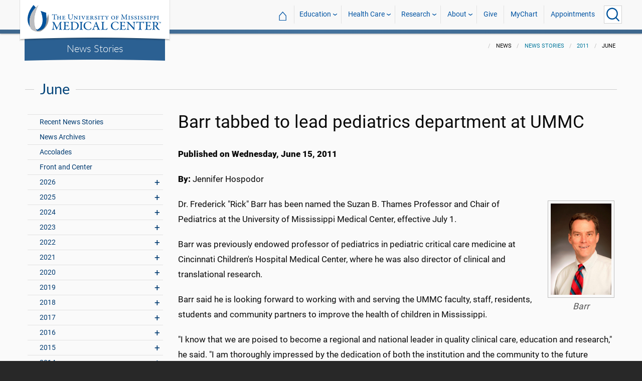

--- FILE ---
content_type: text/html; charset=utf-8
request_url: https://umc.edu/news/News_Articles/2011/June/Barr-tabbed-to-lead-pediatrics-department-at-UMMC.html
body_size: 725453
content:

<!DOCTYPE html>
<html lang="en" class="ummc  news-article">
<head>
    <meta charset="utf-8" />
    <meta name="viewport" content="width=device-width, initial-scale=1.0" />
    
        <meta name="WT.cg_n" content="umc.edu" />
        <meta name="WT.cg_s" content="Administration" />
        <meta name="WT.cg_s2" content="News" />
        <meta name="WT.cg_s3" content="News Stories" />
        <meta name="WT.cg_s4" content="2011" />
        <meta name="WT.cg_s5" content="June" />
        <meta name="WT.cg_s6" content="Barr tabbed to lead pediatrics department at UMMC" />
        <meta name="fb:app_id" content="226353484189489" />
        <meta name="og:url" content="https://umc.edu/news/News_Articles/2011/June/Barr-tabbed-to-lead-pediatrics-department-at-UMMC.html" />
        <meta name="og:type" content="article" />
        <meta name="og:site_name" content="University of Mississippi Medical Center" />
        <meta name="og:title" content="Barr tabbed to lead pediatrics department at UMMC" />
        <meta name="og:description" content="Dr. Frederick &quot;Rick&quot; Barr has been named the Suzan B. Thames Professor and Chair of Pediatrics at the University of Mississippi Medical Center, effective July 1." />
        <meta name="description" content="Dr. Frederick &quot;Rick&quot; Barr has been named the Suzan B. Thames Professor and Chair of Pediatrics at the University of Mississippi Medical Center, effective July 1." />

    <link rel="canonical" href="https://umc.edu/news/News_Articles/2011/June/Barr-tabbed-to-lead-pediatrics-department-at-UMMC.html" />


    <title>Barr tabbed to lead pediatrics department at UMMC - University of Mississippi Medical Center</title>

    

<link rel="shortcut icon" href="/img/favicon.ico" />
<link href="/img/apple-touch-icon-180.png" rel="apple-touch-icon" />
<link href="/img/apple-touch-icon-180.png" rel="apple-touch-icon" sizes="180x180" />
<link href="/img/apple-touch-icon-192.png" rel="icon" sizes="192x192" />

    <link rel="stylesheet" href="/_content/ummc.cascade.components/lib/slick-carousel/slick.min.css?v=ke7G-wFSu3v-A2BtFRwgec_Vh4-Wx4oCqPddg3HRjGg" />
<link rel="stylesheet" href="/_content/ummc.cascade.components/css/slick-theme-feature-slider.css?v=naWCgQiIadzD2yfq8Oxos7d9sgbgIz3DXiGN2NtrNNA" />
<link rel="stylesheet" href="/_content/ummc.cascade.components/lib/jqueryui/themes/base/jquery-ui.min.css?v=tPN1H9AV54rRzDsuuLXC0ncNyeEhxQSdYRgXkyB23Mw" />
<link rel="stylesheet" href="/_content/ummc.cascade.components/lib/fancybox/jquery.fancybox.min.css?v=Vzbj7sDDS_woiFS3uNKo8eIuni59rjyNGtXfstRzStA" />
<link rel="stylesheet" href="/_content/ummc.cascade.components/css/CampusAlertRow.css?v=j6XBs7I7L_lyI4FEXF4LTyjtEJR8t3sbZH1E3FZyv2w" />
<link rel="stylesheet" href="/_content/ummc.cascade.components/lib/foundation/css/foundation-float.min.css?v=Jhe1vNUaR_Q98hBe3SHDfk3idhhE3_IGe_VBOydAzgQ" />
<link rel="stylesheet" href="/_content/ummc.cascade.components/css/foundation-additions.css?v=-kpfcNQLy_UG5pbSnjXc-WQZrcdbUnKmuv0y79KFrj8" />
<link rel="stylesheet" href="/_content/ummc.cascade.components/css/ummc-styles.css?v=JymEanW9PeipOQVifyncBNyeGoPdbyFza33ZMTFAdPc" />
<link rel="stylesheet" href="/_content/ummc.cascade.components/css/slick-theme-row-slideshow.css?v=0Q4WkxNV_GBZO3K5EdqQ0avn54NQNC0yxn6s3QnT-jo" />
<link rel="stylesheet" href="/_content/ummc.cascade.components/css/print.css?v=NJ2R1podcbPLTl97RHqnW21PNWaOKkSvXDOvEQqdQZI" />
<link rel="stylesheet" href="/_content/ummc.cascade.components/lib/aos/aos.css?v=GqiEX9BuR1rv5zPU5Vs2qS_NSHl1BJyBcjQYJ6ycwD4" />
    
    <link rel="stylesheet" href="/UMMCWebsite.styles.css?v=niLUGzn-bjjUsF0A4LKDWPHusf2KLS3PojwG-kX3pzw" />
</head>
<body>

    


<header role="banner" id="headerwrap" class="header-wrap ">
    <div class="row">

        <ul id="skip" class="skip">
            <li><a href="#content-anchor">Skip to content</a></li>
        </ul>

        
<div id="logo-wrap">

        <a runat="server" id="logolink" class="logo-link" href="/">
            <img ID="logou" class="logo-u" src="/img/ummc_logo_U_4k.cmp.png" alt="University of Mississippi Medical Center" />
            <img ID="logoummc" class="logo-ummc" src="/img/ummc_logo_UMMC3b_4k.cmp.png" alt="University of Mississippi Medical Center" />
            <div class="logo-ummc-short">
                <img ID="logoummcshort" src="/img/ummc_logo_UMMC_short.svg" alt="University of Mississippi Medical Center" />
            </div>
        </a>

</div>

            <div id="dept-name"><a href="/news/News_Articles/recent-news-stories.html" id="deptnamelink">News Stories</a></div>

        <ul class="menu top-buttons">
            <li class="nav-button-li search">
                <button type="button" class="top" aria-label="Click to Search UMMC"><p>Search UMMC</p><span></span></button>

            </li>
            <li class="nav-button-li hamburger"><button type="button" class="top" aria-label="Click to show Site Navigation"><p>Mobile Navigation</p><span></span></button></li>
        </ul>

        <div id="top-nav-wrap">

            <div id="search-popup-wrap" class="hideSearch">
                <form action="/Search/" method="get">
                    <ul class="menu">
                        <li><input type="search" name="query" id="Header_txtsearch" class="siteSearch" aria-label="Search UMMC" placeholder="Search UMMC..." /></li>
                        <li><input type="submit" id="btnSearch" class="button" Text="Search"/></li>
                    </ul>
                </form>
            </div>

            <!-- End Search Pop-up Wrap -->
            
<a id="top-nav-header" href="">UMMC Navigation</a>

<ul class="menu top-nav">

        <li>
            <a href="/">&#8962; <span class="top-home">UMMC Home</span></a>
        </li>

<li>
    <a href="/acadaff" class="has-subnav">Education</a>
    <ul>
        <li><a href="/Office%20of%20Academic%20Affairs/Home-Page.html">Academic Affairs</a></li>
        <li><a href="/prospective-students">For Prospective Students</a></li>
        <li><a href="/Office%20of%20Academic%20Affairs/For-Students/Student%20Affairs/Student-Affairs-Home.html">For Students</a></li>
        <li><a href="/UMMC/Residents-and-Fellows.html">For Residents and Fellows</a></li>
        <li><a href="/ForFaculty">For Faculty</a></li>
        <li><a href="/sod">School of Dentistry</a></li>
        <li><a href="/graduateschool">School of Graduate Studies</a></li>
        <li><a href="/shrp">School of Health Related Professions</a></li>
        <li><a href="/som">School of Medicine</a></li>
        <li><a href="/son">School of Nursing</a></li>
        <li><a href="/soph">School of Population Health</a></li>
        <li><a href="/online">UMMC Online</a></li>
        <li><a href="/faculty.aspx">Faculty Directory</a></li>
    </ul>
</li>
<li>
    <a href="/Healthcare" class="has-subnav">Health Care</a>
    <ul>
        <li><a href="/Healthcare">Health Care Home</a></li>
        <li><a href="/Healthcare/#All_services">All UMMC Services</a></li>
        <li><a href="/Childrens/">Children's of Mississippi</a></li>
        <li><a href="/DoctorSearch/">Find a Doctor</a></li>
        <li><a href="/LocationsSearch/">Find a Location</a></li>
        <li><a href="/billpay">Pay a Bill</a></li>
        <li><a href="/UMMCpricing">UMMC Pricing</a></li>
        <li><a href="/Patients_and_Visitors">Patient and Visitor Information</a></li>
        <li><a href="/Referring_Physicians">Referring Physicians</a></li>
    </ul>
</li>
<li>
    <a href="/Research" class="has-subnav">Research</a>
    <ul>
        <li><a href="/Research">Research Home</a></li>
        <li><a href="/Research/Centers-and-Institutes/">Centers and Institutes</a></li>
        <li><a href="/Research/Research-Offices/">Offices</a></li>
        <li><a href="/Research/Resources/">Resources</a></li>
        <li><a href="/Research/Research-Offices/Clinical-Trials/Participants/Home.html">Participate in Clinical Trials</a></li>
    </ul>

</li>
<li>
    <a href="/UMMC/About-Us/About-Us-Overview.html" class="has-subnav">About</a>
    <ul>
        <li><a href="/quicklinks">A-Z Site Index</a></li>
        <li><a href="/UMMC/About-Us/About-Us-Overview.html">About Us</a></li>
        <li><a href="/Accreditation">Accreditations</a></li>
        <li><a href="/UMMC/About-Us/History/">History</a></li>
        <li><a href="/Careers">Jobs at UMMC</a></li>
        <li><a href="/leadership">Leadership</a></li>
        <li><a href="/ummcmission">Mission and Vision</a></li>

    </ul>
</li>
<li><a href="/givenow">Give</a></li>
<li><a href="/mychart">MyChart</a></li>
<li><a href="/request_appointment">Appointments</a></li></ul>

            
<div id="sub-nav-wrap">

    <div id="sub-nav-title-wrap">
        <a id="subnavdeptnamelink" href="/news/News_Articles/recent-news-stories.html">News Stories</a>
    </div>

</div>
        </div>
    </div>
</header><!-- End Header Wrap -->
<!-- Periodically checks for campus alerts and displays them in the following row if found. -->
<!-- Uses CampusAlertRow.js & CampusAlertRow.css -->
<div id="campusalert-row"></div>

    <div b-xdgp4rsk6l class="container">
        <main b-xdgp4rsk6l role="main" class="pb-3" id="content-wrap">
            

    <div class="row-wrap white" style="background: #fafafa; padding-top:18px;">
        <div id="header-spacer"></div>
        <div class="secondary-content-block row">
            <div class="row breadcrumbs-wrap">
                <div class="medium-offset-3 medium-9 column padding-none" style="padding-bottom:0">
                    
    <ul class="breadcrumbs">
                <li>News</li>
                <li><a href="/news/News_Articles/recent-news-stories.html">News Stories</a></li>
                <li><a href="/news/News_Articles/2011/2011-news-archives.html">2011</a></li>
                <li>June</li>
    </ul>

                </div>
            </div>
            
        <h2 class="line-behind txt-blue">June</h2>
    <div class="medium-4 large-3 column" id="sub-nav-vertical-wrap">
        <ul class="sub-nav-vertical">
            
            <li class="">
                    <a href="/news/News_Articles/recent-news-stories.html">Recent News Stories</a>

            </li>
            <li class="">
                    <a href="/news/News_Articles/news-archives.html">News Archives</a>

            </li>
            <li class="">
                    <a href="/news/News_Articles/Accolades.html">Accolades</a>

            </li>
            <li class="">
                    <a href="/news/News_Articles/POTU.html">Front and Center</a>

            </li>
            <li class=" has-subnav">
                        <a>2026</a>

                        <ul class="has-subnav">
                            
            <li class=" has-subnav">
                        <a>January</a>

                        <ul class="has-subnav">
                            

                        </ul>
            </li>

                        </ul>
            </li>
            <li class=" has-subnav">
                        <a>2025</a>

                        <ul class="has-subnav">
                            
            <li class=" has-subnav">
                        <a>January</a>

                        <ul class="has-subnav">
                            
            <li class="">
                    <a href="/news/News_Articles/2025/01/Ava-Clarke-National-Champion.html">CMNH selects Mississippi Champion Ava Clarke Edney for national role</a>

            </li>
            <li class="">
                    <a href="/news/News_Articles/2025/01/Top-Stories-2024.html">UMMC makes strides in 2024</a>

            </li>
            <li class="">
                    <a href="/news/News_Articles/2025/01/Jill-Bayles.html">Front and Center: Jill Bayles</a>

            </li>
            <li class="">
                    <a href="/news/News_Articles/2025/01/Childrens-Rehab-Services.html">Children&#x2019;s Rehabilitative Services moves to Sanderson Tower</a>

            </li>
            <li class="">
                    <a href="/news/News_Articles/2025/01/Receiving-Post-Office.html">That&#x2019;s My Job: Receiving and Post Office</a>

            </li>
            <li class="">
                    <a href="/news/News_Articles/2025/01/Tucker-Wiser-Chair.html">Dr. J. Martin Tucker named Winfred L. Wiser Chair in Obstetrics and Gynecology</a>

            </li>
            <li class="">
                    <a href="/news/News_Articles/2025/01/Museum-Medical-History.html">&#x2018;Medical giants&#x2019; showcased in museum&#x27;s inaugural exhibit</a>

            </li>
            <li class="">
                    <a href="/news/News_Articles/2025/01/ARIC-dementia-study.html">Dementia cases expected to soar by 2060, UMMC researchers say</a>

            </li>
            <li class="">
                    <a href="/news/News_Articles/2025/01/Cancer-Gift.html">Mississippi couple commits $25 million gift to benefit UMMC cancer care, research</a>

            </li>
            <li class="">
                    <a href="/news/News_Articles/2025/01/Aramark-Food-Services.html">Aramark to bring new menus, options in food service starting Feb. 1</a>

            </li>
            <li class="">
                    <a href="/news/News_Articles/2025/01/Milestones.html">1975: School of Dentistry admits its first students</a>

            </li>
            <li class="">
                    <a href="/news/News_Articles/2025/01/SOD-Alumni-Awards.html">School of Dentistry alumni honored for exceptional service to their communities</a>

            </li>
            <li class="">
                    <a href="/news/News_Articles/2025/01/Juan-Duchesne.html">Front and Center: Dr. Juan Duchesne</a>

            </li>

                        </ul>
            </li>
            <li class=" has-subnav">
                        <a>February</a>

                        <ul class="has-subnav">
                            
            <li class="">
                    <a href="/news/News_Articles/2025/02/Employee-Engagement-Survey.html">Let your voice be heard: Employee engagement survey begins Feb. 10</a>

            </li>
            <li class="">
                    <a href="/news/News_Articles/2025/02/Childrens-Tupelo.html">Children&#x2019;s of Mississippi&#x2019;s Tupelo Specialty Clinic: 10 years of care closer to home</a>

            </li>
            <li class="">
                    <a href="/news/News_Articles/2025/02/Drs-Singh.html">Couple&#x2019;s dynamic partnership advances cancer research, addresses health disparities</a>

            </li>
            <li class="">
                    <a href="/news/News_Articles/2025/02/Accolades.html">Scholarship winners named, fund-raising event to aid clinic</a>

            </li>
            <li class="">
                    <a href="/news/News_Articles/2025/02/NEWSColonySouth02032025.html">UMMC opens specialty clinics at new Colony Park South location</a>

            </li>
            <li class="">
                    <a href="/news/News_Articles/2025/02/JD-Johnson.html">JD Johnson is Mississippi&#x2019;s 2025 Children&#x2019;s Miracle Network Hospitals Champion</a>

            </li>
            <li class="">
                    <a href="/news/News_Articles/2025/02/Dakota-Bibbs.html">Front and Center: Dakota Bibbs</a>

            </li>
            <li class="">
                    <a href="/news/News_Articles/2025/02/MIND-Center.html">The MIND Center&#x2019;s new centralized facility moves forward with $1 million donation</a>

            </li>
            <li class="">
                    <a href="/news/News_Articles/2025/02/Dental-Mission-Week.html">Hundreds benefit from free services during Dental Mission Week</a>

            </li>
            <li class="">
                    <a href="/news/News_Articles/2025/02/Newborn-Medicine-Outreach.html">UMMC neonatal experts supporting newborn care in Greenville, Tupelo</a>

            </li>
            <li class="">
                    <a href="/news/News_Articles/2025/02/Keisha-Bell.html">Front and Center: Dr. Keisha Bell</a>

            </li>
            <li class="">
                    <a href="/news/News_Articles/2025/02/UMMC-Accolades.html">Faculty honored as outstanding UM alumni, Children&#x2019;s Hospital CEO chosen for patient safety panel</a>

            </li>
            <li class="">
                    <a href="/news/News_Articles/2025/02/SOD-Groundbreaking.html">UMMC School of Dentistry breaks ground on a new building</a>

            </li>
            <li class="">
                    <a href="/news/News_Articles/2025/02/Physician-Scheduler.html">That&#x2019;s My Job: Physician Scheduler</a>

            </li>
            <li class="">
                    <a href="/news/News_Articles/2025/02/Milestones.html">1994: Conerly&#x2019;s vice-chancellorship begins</a>

            </li>
            <li class="">
                    <a href="/news/News_Articles/2025/02/Accolades-0224.html">Orthopaedic residency manager, Cancer Center recognized for excellence</a>

            </li>

                        </ul>
            </li>
            <li class=" has-subnav">
                        <a>March</a>

                        <ul class="has-subnav">
                            
            <li class="">
                    <a href="/news/News_Articles/2025/03/News-AirCareAccident031025.html">A tragic day: AirCare accident claims three lives</a>

            </li>
            <li class="">
                    <a href="/news/News_Articles/2025/03/Radiothon-2025.html">Mississippi Miracles Radiothon raises $328,641 for children&#x2019;s hospital</a>

            </li>
            <li class="">
                    <a href="/news/News_Articles/2025/03/BRI-SON-Research.html">Blue Ridge Institute for Medical Research ranks School of Nursing in top quarter for research funding</a>

            </li>
            <li class="">
                    <a href="/news/News_Articles/2025/03/Patient-Safety-Week-Preview.html">UMMC &#x2018;Jazzed for Patient Safety&#x2019; as Annual Celebration Kicks Off</a>

            </li>
            <li class="">
                    <a href="/news/News_Articles/2025/03/Cory-Steed.html">Front and Center: Cory Steed</a>

            </li>
            <li class="">
                    <a href="/news/News_Articles/2025/03/Selena-Daniel.html">Front and Center: Selena Daniel</a>

            </li>
            <li class="">
                    <a href="/news/News_Articles/2025/03/Radiothon.html">Mississippi Miracles Radiothon on the air March 6-7</a>

            </li>
            <li class="">
                    <a href="/news/News_Articles/2025/03/Diane-Beebe-Endowment.html">Former family medicine leader endows fund at UMMC</a>

            </li>
            <li class="">
                    <a href="/news/News_Articles/2025/03/SOD-Groundbreaking.html">UMMC School of Dentistry breaks ground for new clinical building</a>

            </li>
            <li class="">
                    <a href="/news/News_Articles/2025/03/NewsMSCRRT03072025.html">Mississippi coalition unites to boost colorectal cancer screenings, save lives</a>

            </li>
            <li class="">
                    <a href="/news/News_Articles/2025/03/UMMC-Accolades.html">Standouts in family medicine, radiology, physiology in national spotlight</a>

            </li>
            <li class="">
                    <a href="/news/News_Articles/2025/03/Registered-Dietitians.html">That&#x2019;s My Job: Registered Dietitians</a>

            </li>
            <li class="">
                    <a href="/news/News_Articles/2025/03/COVID-5th-Anniversary.html">Plagued by memories: UMMC leaders reflect on COVID&#x2019;s 5th anniversary</a>

            </li>
            <li class="">
                    <a href="/news/News_Articles/2025/03/Photos-Run-the-Rainbow.html">Photos: Run the Rainbow for Children&#x2019;s</a>

            </li>
            <li class="">
                    <a href="/news/News_Articles/2025/03/Iva-Lindsey.html">Former cancer patient raises champion hog, more than $30K for Children&#x2019;s of Mississippi</a>

            </li>
            <li class="">
                    <a href="/news/News_Articles/2025/03/Pollen-Allergies.html">Spring blooms bring out allergies, remedies</a>

            </li>
            <li class="">
                    <a href="/news/News_Articles/2025/03/Match-Day.html">&#x201C;Matching&#x201D; medical students remember the kindness and skill of those who inspired them to be doctors</a>

            </li>
            <li class="">
                    <a href="/news/News_Articles/2025/03/Cancer-Screenings.html">UMMC&#x2019;s See, Test and Treat promotes preventative health care with free cancer screenings</a>

            </li>
            <li class="">
                    <a href="/news/News_Articles/2025/03/JFC-Community-Outreach.html">&#x2018;A caring situation&#x2019; Students of the Jackson Free Clinic show up where the people are</a>

            </li>
            <li class="">
                    <a href="/news/News_Articles/2025/03/Milestones.html">2003: Medical Center oncologist becomes first Mississippian to lead ACS</a>

            </li>
            <li class="">
                    <a href="/news/News_Articles/2025/03/Last-Lecture.html">&#x2019;Zip Your Lips and Listen&#x2019;: Daley delivers &#x2018;Last Lecture&#x2019;</a>

            </li>
            <li class="">
                    <a href="/news/News_Articles/2025/03/UMMCAccolades.html">Representatives of multiple schools, departments acclaimed</a>

            </li>

                        </ul>
            </li>
            <li class=" has-subnav">
                        <a>April</a>

                        <ul class="has-subnav">
                            
            <li class="">
                    <a href="/news/News_Articles/2025/04/Deep-Brain-Stimulation.html">UMMC becomes the first in Mississippi to offer deep brain stimulation for epilepsy</a>

            </li>
            <li class="">
                    <a href="/news/News_Articles/2025/04/MCVR.html">UMMC launches Mississippi Center for Violence Research</a>

            </li>
            <li class="">
                    <a href="/news/News_Articles/2025/04/Holmes-25.html">UMMC Holmes County celebrates 25 years of service and staff dedication</a>

            </li>
            <li class="">
                    <a href="/news/News_Articles/2025/04/Childrens-Magnet-Application.html">Children&#x2019;s of Mississippi submits document for Magnet designation</a>

            </li>
            <li class="">
                    <a href="/news/News_Articles/2025/04/SON-Commencement-2025.html">#2025UMMCGrad: Pattersons combine DNP studies with family life, careers</a>

            </li>
            <li class="">
                    <a href="/news/News_Articles/2025/04/Sleep-Medicine.html">Children&#x2019;s of Mississippi Sleep Center accredited by American Academy of Sleep Medicine</a>

            </li>
            <li class="">
                    <a href="/news/News_Articles/2025/04/Head-Neck-Cancer.html">Know the signs &#x2013; What to know about the rise of oral cancer in younger adults</a>

            </li>
            <li class="">
                    <a href="/news/News_Articles/2025/04/Accolades.html">Scientists, epilepsy centers, children&#x2019;s advocate commended</a>

            </li>
            <li class="">
                    <a href="/news/News_Articles/2025/04/Survey-Results.html">Employee engagement survey hits high mark for 2025</a>

            </li>
            <li class="">
                    <a href="/news/News_Articles/2025/04/Hand-Center.html">UMMC Hand Center earns accreditation as the first-ever Center of Excellence in hand surgery</a>

            </li>
            <li class="">
                    <a href="/news/News_Articles/2025/04/Chris-Glasgow.html">#2025UMMCGrad: Chris Glasgow embraces the life he almost lost</a>

            </li>
            <li class="">
                    <a href="/news/News_Articles/2025/04/Iesha-Smith.html">Front and Center: Iesha Smith</a>

            </li>
            <li class="">
                    <a href="/news/News_Articles/2025/04/Hang-Nguyen.html">#2025UMMCGrad: Hang Nguyen</a>

            </li>
            <li class="">
                    <a href="/news/News_Articles/2025/04/Mississippi-Loggers-Association.html">Mississippi Loggers Association has towering record of support for Children&#x2019;s of Mississippi</a>

            </li>
            <li class="">
                    <a href="/news/News_Articles/2025/04/Ceremony-Thanksgiving.html">Ceremony celebrates those who gave a gift like no other</a>

            </li>

                        </ul>
            </li>
            <li class=" has-subnav">
                        <a>May</a>

                        <ul class="has-subnav">
                            
            <li class="">
                    <a href="/news/News_Articles/2025/05/Liza-Owens.html">#2025UMMCGrad: Experience leads to innovation for Liza Owens</a>

            </li>
            <li class="">
                    <a href="/news/News_Articles/2025/05/Accolades.html">Faculty members, clinics are national-level exemplars</a>

            </li>
            <li class="">
                    <a href="/news/News_Articles/2025/05/Burn-Center.html">UMMC opens dedicated burn unit to expand statewide care</a>

            </li>
            <li class="">
                    <a href="/news/News_Articles/2025/05/Martin-Chair.html">Endowed chair in obstetrics and gynecology honors Dr. James N. Martin Jr. and Dr. Gloria Howard Martin</a>

            </li>
            <li class="">
                    <a href="/news/News_Articles/2025/05/Base-Pair.html">Base Pair expansion powers the promise of future researchers</a>

            </li>
            <li class="">
                    <a href="/news/News_Articles/2025/05/SON-Alumni.html">Pierce, Andries win UMMC School of Nursing alumni honors</a>

            </li>
            <li class="">
                    <a href="/news/News_Articles/2025/05/TEACH-Prize.html">With TEACH Prize win, Katie Barber reaches &#x2018;pinnacle&#x2019; of profession</a>

            </li>
            <li class="">
                    <a href="/news/News_Articles/2025/05/SHRP-Alumnus.html">SHRP recognizes Alumnus of the Year, Early Career Achievement award winners</a>

            </li>
            <li class="">
                    <a href="/news/News_Articles/2025/05/Employee-Appreciation-Week.html">Employee Appreciation Week offers daily goodies</a>

            </li>
            <li class="">
                    <a href="/news/News_Articles/2025/05/Heather-Wise.html">Front and Center: Heather Wise</a>

            </li>
            <li class="">
                    <a href="/news/News_Articles/2025/05/Jordan-Mallette.html">#2025UMMCGrad: PhD student focuses on the interconnectedness of the body</a>

            </li>
            <li class="">
                    <a href="/news/News_Articles/2025/05/Walker-Mims.html">Video: Cancer patient takes the field</a>

            </li>
            <li class="">
                    <a href="/news/News_Articles/2025/05/Project-SEARCH.html">Project SEARCH a safe place to thrive for graduates</a>

            </li>
            <li class="">
                    <a href="/news/News_Articles/2025/05/19-Accolades.html">Women&#x2019;s leadership members collect honors; two departments recognized for patient care standards</a>

            </li>
            <li class="">
                    <a href="/news/News_Articles/2025/05/Taylor-Lefler.html">#2025UMMCGrad: Love of games, puzzles lead to student&#x2019;s future career</a>

            </li>
            <li class="">
                    <a href="/news/News_Articles/2025/05/Milestones.html">2005: Mississippi physician leads American Medical Association</a>

            </li>
            <li class="">
                    <a href="/news/News_Articles/2025/05/Commencement.html">UMMC celebrates the graduating class of 2025</a>

            </li>
            <li class="">
                    <a href="/news/News_Articles/2025/05/Photos-Commencement.html">Photos: UMMC Commencement 2025</a>

            </li>

                        </ul>
            </li>
            <li class=" has-subnav">
                        <a>June</a>

                        <ul class="has-subnav">
                            
            <li class="">
                    <a href="/news/News_Articles/2025/06/Genetic-Counselor.html">UMMC genetic counselors: New licensing law benefits patients, providers</a>

            </li>
            <li class="">
                    <a href="/news/News_Articles/2025/06/Accolades.html">Phi Kappa Phi announces inductees; researchers published in prestigious journal</a>

            </li>
            <li class="">
                    <a href="/news/News_Articles/2025/06/Research-Recruiters.html">That&#x2019;s My Job: Research Recruiters</a>

            </li>
            <li class="">
                    <a href="/news/News_Articles/2025/06/Dorsey.html">Nursing at Children&#x2019;s of Mississippi &#x2018;dream come true&#x2019; for former patients Logan and Erin Dorsey</a>

            </li>
            <li class="">
                    <a href="/news/News_Articles/2025/06/Burn-Center.html">UMMC makes Burn Center opening official with a ribbon-cutting ceremony</a>

            </li>
            <li class="">
                    <a href="/news/News_Articles/2025/06/AngelEye.html">Thanks to philanthropy, NICU families stay connected with AngelEye</a>

            </li>
            <li class="">
                    <a href="/news/News_Articles/2025/06/UMMC-Madison.html">UMMC expands health care access with UMMC Madison</a>

            </li>
            <li class="">
                    <a href="/news/News_Articles/2025/06/Gurney-Races.html">Video: 2025 Gurney Races</a>

            </li>
            <li class="">
                    <a href="/news/News_Articles/2025/06/Traci-Wilson.html">Front and Center: Traci Wilson</a>

            </li>
            <li class="">
                    <a href="/news/News_Articles/2025/06/Placenta-Accreta.html">Early detection, multidisciplinary care saves patients with life-threatening condition</a>

            </li>
            <li class="">
                    <a href="/news/News_Articles/2025/06/NICU-Babies.html">NICU&#x2019;s team of specialists care for rising numbers of low birthweight babies</a>

            </li>
            <li class="">
                    <a href="/news/News_Articles/2025/06/Maternal-Health.html">Expecting better: Mississippi&#x2019;s record on maternal health is a reversible tragedy</a>

            </li>
            <li class="">
                    <a href="/news/News_Articles/2025/06/UMMC-Accolades.html">Surgeon, public safety chief and peds resident earn acclaim</a>

            </li>
            <li class="">
                    <a href="/news/News_Articles/2025/06/Preeclampsia.html">Preeclampsia&#x2019;s cause, treatments fuel UMMC research</a>

            </li>
            <li class="">
                    <a href="/news/News_Articles/2025/06/Milestones.html">1999: SHRP gets a new home</a>

            </li>
            <li class="">
                    <a href="/news/News_Articles/2025/06/STORK.html">UMMC&#x2019;s STORK Program delivers lifesaving emergency obstetrics training</a>

            </li>
            <li class="">
                    <a href="/news/News_Articles/2025/06/OBGYN-Barriers.html">UMMC battles barriers to training more OB-GYNs</a>

            </li>
            <li class="">
                    <a href="/news/News_Articles/2025/06/Cemetery-Refurbished.html">A grave reminder: Refurbished cemetery does honor to those remembered there</a>

            </li>
            <li class="">
                    <a href="/news/News_Articles/2025/06/Maternal-Telehealth.html">UMMC&#x2019;s maternal telehealth program supports patients throughout pregnancy</a>

            </li>
            <li class="">
                    <a href="/news/News_Articles/2025/06/Guyton-Professorships.html">Faculty members awarded honor named for medical school legend</a>

            </li>

                        </ul>
            </li>
            <li class=" has-subnav">
                        <a>July</a>

                        <ul class="has-subnav">
                            
            <li class="">
                    <a href="/news/News_Articles/2025/07/Accolades.html">Medical Center figures chosen for international, statewide roles</a>

            </li>
            <li class="">
                    <a href="/news/News_Articles/2025/07/Promotions-Tenure.html">2024-2025 UMMC Promotions and Tenure</a>

            </li>
            <li class="">
                    <a href="/news/News_Articles/2025/07/Surgery-70th.html">UMMC Department of Surgery celebrates 70 years</a>

            </li>
            <li class="">
                    <a href="/news/News_Articles/2025/07/Missions-Record.html">Support for UMMC&#x2019;s mission hits record level in fiscal 2025</a>

            </li>
            <li class="">
                    <a href="/news/News_Articles/2025/07/Oxford-SON-Renovations.html">Ribbon cut on renovations at UMMC School of Nursing in Oxford</a>

            </li>
            <li class="">
                    <a href="/news/News_Articles/2025/07/SON-Topping-Out.html">Photos: New School of Nursing reaches pinnacle</a>

            </li>
            <li class="">
                    <a href="/news/News_Articles/2025/07/MD-PhD-program.html">MD-PhD program grows in numbers, but also in potential and staying power</a>

            </li>
            <li class="">
                    <a href="/news/News_Articles/2025/07/Pertussis-Vaccine.html">UMMC pediatric experts recommend vaccination against pertussis as cases rise</a>

            </li>
            <li class="">
                    <a href="/news/News_Articles/2025/07/Meyers-Quintuplets.html">Video: Meyers family celebrates quintuplets&#x2019; first birthday</a>

            </li>
            <li class="">
                    <a href="/news/News_Articles/2025/07/MacKenzie-Maier.html">Front and Center: MacKenzie Maier</a>

            </li>
            <li class="">
                    <a href="/news/News_Articles/2025/07/Aru-Family-Endowment.html">Aru family endowment will support future UMMC medical students</a>

            </li>
            <li class="">
                    <a href="/news/News_Articles/2025/07/Accolades-0721.html">Faculty commended as exemplars in their fields</a>

            </li>
            <li class="">
                    <a href="/news/News_Articles/2025/07/Admissions.html">That&#x2019;s My Job: Admissions Counselors</a>

            </li>
            <li class="">
                    <a href="/news/News_Articles/2025/07/Milestones.html">2005: &#x2018;Southern Remedy&#x2019; makes its debut</a>

            </li>
            <li class="">
                    <a href="/news/News_Articles/2025/07/Asylum-Hill-Update.html">Asylum Hill graves relinquish stories, surprises to field school students</a>

            </li>
            <li class="">
                    <a href="/news/News_Articles/2025/07/Biobank.html">UMMC Biobank may reap dividends for improved health statewide</a>

            </li>
            <li class="">
                    <a href="/news/News_Articles/2025/07/Accolades-0728.html">Stroke care, young leader recognized</a>

            </li>
            <li class="">
                    <a href="/news/News_Articles/2025/07/Alumni-HOF.html">Ceremony celebrates physicians whose work &#x2018;shines a light everywhere&#x2019;</a>

            </li>

                        </ul>
            </li>
            <li class=" has-subnav">
                        <a>August</a>

                        <ul class="has-subnav">
                            
            <li class="">
                    <a href="/news/News_Articles/2025/08/Accolades.html">Communications leader named to national post; PhD program boosted by grant</a>

            </li>
            <li class="">
                    <a href="/news/News_Articles/2025/08/Twila-Rawson.html">Front and Center: Dr. Twila Rawson</a>

            </li>
            <li class="">
                    <a href="/news/News_Articles/2025/08/Health-Rally.html">Children&#x2019;s of Mississippi promotes back-to-school health in Greenville</a>

            </li>
            <li class="">
                    <a href="/news/News_Articles/2025/08/Lockey-Donation.html">Mississippi couple&#x2019;s health care journey prompts $1M donation to transform cancer outcomes</a>

            </li>
            <li class="">
                    <a href="/news/News_Articles/2025/08/Telehealth-FCC.html">Telehealth poised to expand in scope, benefit from federal initiative</a>

            </li>
            <li class="">
                    <a href="/news/News_Articles/2025/08/SOM-White-Coat.html">New medical students put on the coat with a &#x2018;kind of deep magic&#x2019;</a>

            </li>
            <li class="">
                    <a href="/news/News_Articles/2025/08/Bedford-Falls.html">&#x2018;Truly life-changing&#x2019;: Bedford Falls Foundation &#x2013; DAF&#x2019;s $2M grant opens door to UMMC School of Nursing for students in need</a>

            </li>
            <li class="">
                    <a href="/news/News_Articles/2025/08/Hypertension.html">UMMC professor emeritus leads development of new hypertension guideline</a>

            </li>
            <li class="">
                    <a href="/news/News_Articles/2025/08/MIND-Center.html">MIND Center research informs community understanding, treatment of brain disease</a>

            </li>
            <li class="">
                    <a href="/news/News_Articles/2025/08/Photos-BTS.html">Photos: Students get a touch of class as school year begins</a>

            </li>
            <li class="">
                    <a href="/news/News_Articles/2025/08/Accolade.html">Immunotherapy research led by UMMC cancer center director offers patients new hope</a>

            </li>
            <li class="">
                    <a href="/news/News_Articles/2025/08/Milestones.html">1948: School of Nursing forerunner founded</a>

            </li>
            <li class="">
                    <a href="/news/News_Articles/2025/08/infant-mortality.html">UMMC part of the solution to infant mortality public health emergency</a>

            </li>
            <li class="">
                    <a href="/news/News_Articles/2025/08/Sports-Visit.html">Photos and Video: Sports fun at Children&#x2019;s of Mississippi</a>

            </li>

                        </ul>
            </li>
            <li class=" has-subnav">
                        <a>September</a>

                        <ul class="has-subnav">
                            
            <li class="">
                    <a href="/news/News_Articles/2025/09/Accolade.html">Physician commended twice for service; UMMC named top employer</a>

            </li>
            <li class="">
                    <a href="/news/News_Articles/2025/09/Hardin-Foundation.html">Hardin Foundation pledges $2.5M for &#x201C;once-in-a-generation&#x201D; UMMC cancer center expansion</a>

            </li>
            <li class="">
                    <a href="/news/News_Articles/2025/09/Hospitalists.html">That&#x2019;s My Job: Hospitalists</a>

            </li>
            <li class="">
                    <a href="/news/News_Articles/2025/09/Grenada-Robotic-Surgery.html">Robotic surgery now available at UMMC Grenada</a>

            </li>
            <li class="">
                    <a href="/news/News_Articles/2025/09/Shanice-Mays.html">Front and Center: Shanice Mays</a>

            </li>
            <li class="">
                    <a href="/news/News_Articles/2025/09/Peds-Ortho.html">New walk-in pediatric orthopaedic clinic now open</a>

            </li>
            <li class="">
                    <a href="/news/News_Articles/2025/09/Research.html">Research enterprise surpasses $100M for fiscal 2025</a>

            </li>
            <li class="">
                    <a href="/news/News_Articles/2025/09/Rebecca-Turner.html">Front and Center: Rebecca Turner</a>

            </li>
            <li class="">
                    <a href="/news/News_Articles/2025/09/SOM-70th.html">Reorganized anatomy department marks 70 (plus) years</a>

            </li>
            <li class="">
                    <a href="/news/News_Articles/2025/09/Charlie-Swearingen.html">Front and Center: Charlie Swearingen</a>

            </li>
            <li class="">
                    <a href="/news/News_Articles/2025/09/Read-a-Thon.html">Photos: Babies with Books Read-a-thon</a>

            </li>
            <li class="">
                    <a href="/news/News_Articles/2025/09/Pediatrics.html">Department of Pediatrics celebrates seven decades of education, care and research</a>

            </li>
            <li class="">
                    <a href="/news/News_Articles/2025/09/Dentistry.html">Mississippi&#x2019;s only dental school celebrates 50 years</a>

            </li>
            <li class="">
                    <a href="/news/News_Articles/2025/09/Kevin-Yu.html">Photos: Pro golfer Kevin Yu surprises patients</a>

            </li>
            <li class="">
                    <a href="/news/News_Articles/2025/09/Accolades.html">SHRP faculty member merits acclaim, top scholars earn distinction</a>

            </li>
            <li class="">
                    <a href="/news/News_Articles/2025/09/BARC.html">UMMC expands research to address hearing and balance disorders</a>

            </li>
            <li class="">
                    <a href="/news/News_Articles/2025/09/Physiology-Anniversary.html">A textbook case of excellence, Department of Physiology and Biophysics writes 70&#x2B; years of history</a>

            </li>
            <li class="">
                    <a href="/news/News_Articles/2025/09/Accolades-0929.html">Efforts in research, patient care saluted</a>

            </li>
            <li class="">
                    <a href="/news/News_Articles/2025/09/Milestones.html">2007: Lawmakers boost rural primary care</a>

            </li>
            <li class="">
                    <a href="/news/News_Articles/2025/09/JHS-25.html">Jackson Heart Study marks 25 years, looks to new tech for next phase</a>

            </li>
            <li class="">
                    <a href="/news/News_Articles/2025/09/Justin-Spitchley.html">Video: Sleep apnea patient breathes easy with implantable device</a>

            </li>

                        </ul>
            </li>
            <li class=" has-subnav">
                        <a>October</a>

                        <ul class="has-subnav">
                            
            <li class="">
                    <a href="/news/News_Articles/2025/10/CCRI.html">Delta cancer rates move McRights to make significant gift to CCRI campaign at UMMC</a>

            </li>
            <li class="">
                    <a href="/news/News_Articles/2025/10/Construction.html">Construction projects updating Children&#x2019;s of Mississippi care</a>

            </li>
            <li class="">
                    <a href="/news/News_Articles/2025/10/Sanderson-Farms-Visit.html">Photos: PGA golfers visit Children&#x2019;s of Mississippi</a>

            </li>
            <li class="">
                    <a href="/news/News_Articles/2025/10/Preeclampsia.html">UMMC researchers to study links between preeclampsia, later effects for moms and babies</a>

            </li>
            <li class="">
                    <a href="/news/News_Articles/2025/10/Breast-Cancer.html">&#x2018;Too much more to offer&#x2019;: CCRI breast cancer patient&#x2019;s journey underscores early detection</a>

            </li>
            <li class="">
                    <a href="/news/News_Articles/2025/10/Accolades.html">Cancer researcher, NICU units shine</a>

            </li>
            <li class="">
                    <a href="/news/News_Articles/2025/10/Midwifery.html">UMMC Madison expands women&#x2019;s care with new midwifery clinic</a>

            </li>
            <li class="">
                    <a href="/news/News_Articles/2025/10/Rakesh-Chandra.html">Front and Center: Dr. Rakesh Chandra</a>

            </li>
            <li class="">
                    <a href="/news/News_Articles/2025/10/OBGYN.html">UMMC Department of OB-GYN delivers hope for 70 years</a>

            </li>
            <li class="">
                    <a href="/news/News_Articles/2025/10/CCRI-NCI.html">Journey to NCI designation sees progress in past year</a>

            </li>
            <li class="">
                    <a href="/news/News_Articles/2025/10/Brian-McDade.html">Video: Rare genetic condition calls for personalized care</a>

            </li>
            <li class="">
                    <a href="/news/News_Articles/2025/10/Clarke-Center-Ribbon-Cutting.html">Alyce G. Clarke Center for Medically Fragile Children opens with ribbon-cutting ceremony</a>

            </li>

                        </ul>
            </li>
            <li class=" has-subnav">
                        <a>November</a>

                        <ul class="has-subnav">
                            
            <li class="">
                    <a href="/news/News_Articles/2025/11/Medicine.html">Department of Medicine looks back on 70 years of progress</a>

            </li>
            <li class="">
                    <a href="/news/News_Articles/2025/11/Survivor-U-Lifestyle-Medicine.html">Cancer care questions met with answers from UMMC experts</a>

            </li>
            <li class="">
                    <a href="/news/News_Articles/2025/11/Devika-Das.html">Front and Center: Dr. Devika Das</a>

            </li>
            <li class="">
                    <a href="/news/News_Articles/2025/11/SGSHS-Alumni.html">Graduate School honors outstanding alumni, research</a>

            </li>
            <li class="">
                    <a href="/news/News_Articles/2025/11/Preventive-Medicine.html">Department of Preventive Medicine marks 70 years of studying disease, helping patients live better</a>

            </li>
            <li class="">
                    <a href="/news/News_Articles/2025/11/Fall-Enrollment.html">In good season: Once again, student enrollment springs in the fall</a>

            </li>
            <li class="">
                    <a href="/news/News_Articles/2025/11/Felicitas-Koller.html">Dr. Felicitas Koller named inaugural Hardy-Raju Chair of Transplant Surgery</a>

            </li>
            <li class="">
                    <a href="/news/News_Articles/2025/11/Poison-Control.html">That&#x2019;s my job: Mississippi Poison Control Center</a>

            </li>
            <li class="">
                    <a href="/news/News_Articles/2025/11/Tween-Fashion-Show.html">Photos: Holiday cheer takes center stage at tween fashion show</a>

            </li>
            <li class="">
                    <a href="/news/News_Articles/2025/11/Excellence-Awards.html">OAVCR Excellence Awards honor 2025 research accomplishments</a>

            </li>
            <li class="">
                    <a href="/news/News_Articles/2025/11/Mimis-Playground.html">Superheroes drop in for opening of Mimi&#x2019;s Playground at Children&#x27;s of Mississippi</a>

            </li>
            <li class="">
                    <a href="/news/News_Articles/2025/11/Jonathan-Boyd.html">Front and Center: Chef Jonathan Boyd</a>

            </li>
            <li class="">
                    <a href="/news/News_Articles/2025/11/Accolades.html">Representatives of UMMC earn top national and statewide awards</a>

            </li>
            <li class="">
                    <a href="/news/News_Articles/2025/11/Leapfrog.html">UMMC Madison earns its first &#x201C;A&#x201D; Hospital Safety Grade</a>

            </li>
            <li class="">
                    <a href="/news/News_Articles/2025/11/Justin-Lynchard.html">Video: Soldier reunites with the care team that saved his life</a>

            </li>
            <li class="">
                    <a href="/news/News_Articles/2025/11/Jeremy-Jackson.html">Jackson named inaugural Brodell Chair in Dermatology</a>

            </li>
            <li class="">
                    <a href="/news/News_Articles/2025/11/Walker-Foundation.html">Walker Foundation gift inspired by love for Mississippi</a>

            </li>
            <li class="">
                    <a href="/news/News_Articles/2025/11/Accolades1.html">UMMC earns national distinction for women&#x2019;s health care</a>

            </li>
            <li class="">
                    <a href="/news/News_Articles/2025/11/Milestones.html">Hike into history</a>

            </li>

                        </ul>
            </li>
            <li class=" has-subnav">
                        <a>December</a>

                        <ul class="has-subnav">
                            
            <li class="">
                    <a href="/news/News_Articles/2025/12/Pathology.html">Department of Pathology marks 70 years behind the lens</a>

            </li>
            <li class="">
                    <a href="/news/News_Articles/2025/12/IOKDS.html">Gift of scholarships wrapped in gratitude</a>

            </li>
            <li class="">
                    <a href="/news/News_Articles/2025/12/Holiday-Drive.html">Annual Children&#x2019;s of Mississippi Holiday Giving Drive is December 17-19</a>

            </li>
            <li class="">
                    <a href="/news/News_Articles/2025/12/Accolades.html">Jackson Free Clinic beneficiary of WellsFest</a>

            </li>
            <li class="">
                    <a href="/news/News_Articles/2025/12/PDAC.html">CCRI research seeking to unlock mysteries of pancreatic cancer with $1.8M NCI grant</a>

            </li>
            <li class="">
                    <a href="/news/News_Articles/2025/12/Pierce-Chair.html">UMMC Honors Thigpen with Pierce Chair in Internal Medicine</a>

            </li>
            <li class="">
                    <a href="/news/News_Articles/2025/12/Childrens-Holiday-Events.html">Photos: Holiday cheer lights up Children&#x2019;s of Mississippi</a>

            </li>
            <li class="">
                    <a href="/news/News_Articles/2025/12/Mirna-Vargas.html">Front and Center: Mirna Vargas</a>

            </li>
            <li class="">
                    <a href="/news/News_Articles/2025/12/UMMC-Accolades.html">Dobbs, Cancer Center attract national recognition</a>

            </li>
            <li class="">
                    <a href="/news/News_Articles/2025/12/ACT-Center-Pinning.html">ACT Center holds pinning ceremony honoring tobacco treatment graduates</a>

            </li>
            <li class="">
                    <a href="/news/News_Articles/2025/12/Readership-Survey.html">2025 Medical Center Matters Readership Survey</a>

            </li>
            <li class="">
                    <a href="/news/News_Articles/2025/12/LVAD.html">Video: A mother with heart failure delivers hope</a>

            </li>
            <li class="">
                    <a href="/news/News_Articles/2025/12/Sanderson-Farms.html">Sanderson Farms Championship host organization donates $1M to benefit Children&#x2019;s of Mississippi</a>

            </li>
            <li class="">
                    <a href="/news/News_Articles/2025/12/Stanley-Smith.html">Cancer journey extends UMMC professor&#x2019;s lessons beyond classroom</a>

            </li>
            <li class="">
                    <a href="/news/News_Articles/2025/12/Roots-and-Wings.html">UMMC grows midwifery in Mississippi with a gift from Roots &amp; Wings</a>

            </li>
            <li class="">
                    <a href="/news/News_Articles/2025/12/Milestones.html">1957: New school of medicine graduates first woman</a>

            </li>

                        </ul>
            </li>

                        </ul>
            </li>
            <li class=" has-subnav">
                        <a>2024</a>

                        <ul class="has-subnav">
                            
            <li class=" has-subnav">
                        <a>January</a>

                        <ul class="has-subnav">
                            
            <li class="">
                    <a href="/news/News_Articles/2024/01/Student-Benevolence-Fund.html">Student Benevolence Fund to help students in crisis stay on track</a>

            </li>
            <li class="">
                    <a href="/news/News_Articles/2024/01/Top-Stories-2023.html">UMMC&#x2019;s excellence shines in 2023</a>

            </li>
            <li class="">
                    <a href="/news/News_Articles/2024/01/7-Way-Kidney-Swap.html">Historic Seven-Way Kidney Swap: A New Year, A New Start</a>

            </li>
            <li class="">
                    <a href="/news/News_Articles/2024/01/Accolades.html">First responder, select students receive recognition</a>

            </li>
            <li class="">
                    <a href="/news/News_Articles/2024/01/Laughs-for-Life.html">Laughs 4 Life creates fun space for Children&#x2019;s of Mississippi patients</a>

            </li>
            <li class="">
                    <a href="/news/News_Articles/2024/01/That-Specialty-Bond.html">Med students seek a &#x2018;specialty bond&#x2019; that cements career path</a>

            </li>
            <li class="">
                    <a href="/news/News_Articles/2024/01/Venessia-Randle.html">Front and Center: Venessia Randle</a>

            </li>
            <li class="">
                    <a href="/news/News_Articles/2024/01/Manning-Fund.html">Flight attendant&#x2019;s final pass down the aisle good for $1.8M for Manning Family fund</a>

            </li>
            <li class="">
                    <a href="/news/News_Articles/2024/01/Respiratory-illnesses.html">Respiratory illnesses on the rise this winter</a>

            </li>
            <li class="">
                    <a href="/news/News_Articles/2024/01/Stroke-Remarkable-Recovery.html">UMMC stroke patient makes remarkable recovery</a>

            </li>
            <li class="">
                    <a href="/news/News_Articles/2024/01/Gene-therapy.html">Gene therapy offers hope for sickle cell patients</a>

            </li>
            <li class="">
                    <a href="/news/News_Articles/2024/01/Samuel-Dickinson.html">Front and Center: &#x2018;Community of UMMC&#x2019; close to heart of Dr. Samuel Dickinson</a>

            </li>
            <li class="">
                    <a href="/news/News_Articles/2024/01/Dobbs-SOPH-Endowed-Chair.html">Dobbs named endowed Chair for the Study of Health Disparities</a>

            </li>
            <li class="">
                    <a href="/news/News_Articles/2024/01/Thomas-Moore.html">Front and Center: Thomas Moore</a>

            </li>
            <li class="">
                    <a href="/news/News_Articles/2024/01/NCI-Designation.html">UMMC Cancer Center and Research Institute to seek national designation</a>

            </li>
            <li class="">
                    <a href="/news/News_Articles/2024/01/SOD-Alumni-Awards.html">Hutto and Lampkin Honored in 2024 School of Dentistry Alumni Awards</a>

            </li>

                        </ul>
            </li>
            <li class=" has-subnav">
                        <a>February</a>

                        <ul class="has-subnav">
                            
            <li class="">
                    <a href="/news/News_Articles/2024/02/Accolades.html">UMMC faculty, staff garner recognitions</a>

            </li>
            <li class="">
                    <a href="/news/News_Articles/2024/02/SON-Food-Pantry.html">School of Nursing opens food pantry</a>

            </li>
            <li class="">
                    <a href="/news/News_Articles/2024/02/Robin-Benson-Thompson.html">Front and Center: Dr. Robin Benson Thompson</a>

            </li>
            <li class="">
                    <a href="/news/News_Articles/2024/02/Champion-Ava-Clarke.html">2024 Children&#x2019;s Miracle Network Hospitals Champion Ava Clarke Edney celebrating differences</a>

            </li>
            <li class="">
                    <a href="/news/News_Articles/2024/02/Dental-Mission-Week.html">Dental Mission Week brings big smiles to Mississippians</a>

            </li>
            <li class="">
                    <a href="/news/News_Articles/2024/02/SOD-SON-Collaboration.html">UMMC Schools of Dentistry, Nursing team up to tackle HPV</a>

            </li>
            <li class="">
                    <a href="/news/News_Articles/2024/02/Ladner-Birthday.html">Video: Ladner quintuplets celebrate first birthday</a>

            </li>
            <li class="">
                    <a href="/news/News_Articles/2024/02/Asylum-Connection.html">The asylum connection: Artist unravels his family&#x2019;s secret history</a>

            </li>
            <li class="">
                    <a href="/news/News_Articles/2024/02/Childrens-Photos.html">Photos: Supporters bring Mardi Gras, Valentine&#x2019;s Day to Children&#x2019;s of Mississippi</a>

            </li>
            <li class="">
                    <a href="/news/News_Articles/2024/02/Accolades-219.html">Faculty, student reap honors</a>

            </li>
            <li class="">
                    <a href="/news/News_Articles/2024/02/Hall-SEC.html">Hall receives SEC award</a>

            </li>
            <li class="">
                    <a href="/news/News_Articles/2024/02/Radiothon-Preview.html">A leap of faith: Mississippi Miracles Radiothon starts Feb. 29</a>

            </li>
            <li class="">
                    <a href="/news/News_Articles/2024/02/Student-Health-Coalition.html">Screenings, service and the Scooba Scramble: Meet the Student Health Coalition</a>

            </li>
            <li class="">
                    <a href="/news/News_Articles/2024/02/Kerry-Yancy.html">Front and Center: Dr. Kerry Yancy</a>

            </li>

                        </ul>
            </li>
            <li class=" has-subnav">
                        <a>March</a>

                        <ul class="has-subnav">
                            
            <li class="">
                    <a href="/news/News_Articles/2024/03/Tina-Martin.html">Dr. Tina Martin named UMMC School of Nursing dean</a>

            </li>
            <li class="">
                    <a href="/news/News_Articles/2024/03/Grants-Awards.html">Q2 grants and awards surpass $18.6 million</a>

            </li>
            <li class="">
                    <a href="/news/News_Articles/2024/03/Juvonda-Hodge.html">Front and Center: Dr. Juvonda Hodge</a>

            </li>
            <li class="">
                    <a href="/news/News_Articles/2024/03/Patient-Safety-Week.html">Patient Safety Week puts prevention in the spotlight</a>

            </li>
            <li class="">
                    <a href="/news/News_Articles/2024/03/Radiothon.html">Mississippi Miracles Radiothon raises $335,981 for state&#x2019;s only children&#x2019;s hospital</a>

            </li>
            <li class="">
                    <a href="/news/News_Articles/2024/03/Robert-Hester.html">Hester elected American Physiological Society president</a>

            </li>
            <li class="">
                    <a href="/news/News_Articles/2024/03/Tina-Martin-SON-Dean.html">Expansion and curricular transformation on School of Nursing dean&#x2019;s agenda</a>

            </li>
            <li class="">
                    <a href="/news/News_Articles/2024/03/Allison-Strickland.html">Front and Center: Dr. Allison Strickland</a>

            </li>
            <li class="">
                    <a href="/news/News_Articles/2024/03/Patient-Safety-Week1.html">Photos: Patient Safety Week celebrates UMMC&#x2019;s culture of quality care</a>

            </li>
            <li class="">
                    <a href="/news/News_Articles/2024/03/Brain-Research.html">Brain studies examine role of hippocampus in autism, substance abuse</a>

            </li>
            <li class="">
                    <a href="/news/News_Articles/2024/03/Accolades.html">UMMC faculty shine in national spotlight</a>

            </li>
            <li class="">
                    <a href="/news/News_Articles/2024/03/LITT-Brain-Tumor.html">Laser therapy restores hope to patients with persistent brain tumors</a>

            </li>
            <li class="">
                    <a href="/news/News_Articles/2024/03/Match-Day.html">Match Day reveals residencies for UMMC medical students</a>

            </li>
            <li class="">
                    <a href="/news/News_Articles/2024/03/Milestones.html">Milestones in UMMC History</a>

            </li>
            <li class="">
                    <a href="/news/News_Articles/2024/03/Breast-Cancer-Redlining.html">Persistent mortgage discrimination linked to breast cancer disparities, study shows</a>

            </li>
            <li class="">
                    <a href="/news/News_Articles/2024/03/Medical-Center-Matters.html">Medical Center Matters: Introducing the newsletter formerly named eCV</a>

            </li>
            <li class="">
                    <a href="/news/News_Articles/2024/03/Level-4-Epilepsy-Center.html">Children&#x2019;s of Mississippi epilepsy center receives highest level of accreditation</a>

            </li>
            <li class="">
                    <a href="/news/News_Articles/2024/03/Beads-of-Courage.html">Beads of Courage tell Children&#x2019;s Heart Center patients&#x2019; stories</a>

            </li>
            <li class="">
                    <a href="/news/News_Articles/2024/03/Pam-Farris.html">Front and Center: Dr. Pam Farris</a>

            </li>

                        </ul>
            </li>
            <li class=" has-subnav">
                        <a>April</a>

                        <ul class="has-subnav">
                            
            <li class="">
                    <a href="/news/News_Articles/2024/04/Accolades.html">UMMC cardiologist, dietitian earn early-career honors</a>

            </li>
            <li class="">
                    <a href="/news/News_Articles/2024/04/Kenya-Jefferson.html">Front and Center: Kenya Jefferson</a>

            </li>
            <li class="">
                    <a href="/news/News_Articles/2024/04/Gordon-Gartrell.html">PICU nurse manager Gordon Gartrell an AACN Circle of Excellence Award winner</a>

            </li>
            <li class="">
                    <a href="/news/News_Articles/2024/04/Photos-Easter.html">Photos: Easter celebrations bring smiles to Medical Center</a>

            </li>
            <li class="">
                    <a href="/news/News_Articles/2024/04/SOD-After-Hours.html">School of Dentistry pilots after-hours clinic</a>

            </li>
            <li class="">
                    <a href="/news/News_Articles/2024/04/SHRP-Alumnus.html">SHRP recognizes Alumnus of the Year, Early Career Achievement award winners</a>

            </li>
            <li class="">
                    <a href="/news/News_Articles/2024/04/Accolades-040824.html">Faculty, students, pharmacist commended</a>

            </li>
            <li class="">
                    <a href="/news/News_Articles/2024/04/Susan-Anand.html">Front and Center: Susan Anand</a>

            </li>
            <li class="">
                    <a href="/news/News_Articles/2024/04/Solar-Eclipse-Safety.html">No shadow of a doubt: The eclipse can ruin your vision</a>

            </li>
            <li class="">
                    <a href="/news/News_Articles/2024/04/See-Test-Treat.html">Dozens screened at See, Test and Treat event</a>

            </li>
            <li class="">
                    <a href="/news/News_Articles/2024/04/Utsav-Nandi.html">#2024UMMCGrad: ER doc masters population health</a>

            </li>
            <li class="">
                    <a href="/news/News_Articles/2024/04/Accolades-04152024.html">UMMC faculty, staff garner national recognition</a>

            </li>
            <li class="">
                    <a href="/news/News_Articles/2024/04/SHRP-tech-advances.html">Technological advances reshape rapidly evolving class settings at SHRP</a>

            </li>
            <li class="">
                    <a href="/news/News_Articles/2024/04/Hannah-Lambert.html">Front and Center: Hannah Lambert</a>

            </li>
            <li class="">
                    <a href="/news/News_Articles/2024/04/Faculty-Focus.html">New program is a case of requested development</a>

            </li>
            <li class="">
                    <a href="/news/News_Articles/2024/04/Carter-Haynes.html">#2024UMMCGrad: School of Nursing&#x2019;s Carter, Haynes combine nursing, military service</a>

            </li>
            <li class="">
                    <a href="/news/News_Articles/2024/04/Milestones.html">Milestones in UMMC History</a>

            </li>
            <li class="">
                    <a href="/news/News_Articles/2024/04/Last-Lecture-Stray.html">Listen and engage: Stray delivers &#x2018;Last Lecture&#x2019;</a>

            </li>
            <li class="">
                    <a href="/news/News_Articles/2024/04/UMMC-Top-150.html">Becker&#x2019;s ranks UMMC among top 150 places to work in health care in U.S.</a>

            </li>
            <li class="">
                    <a href="/news/News_Articles/2024/04/Accolades-04292024.html">Clinic, faculty member recognized nationally</a>

            </li>
            <li class="">
                    <a href="/news/News_Articles/2024/04/Ron-Landreth.html">#2024UMMCGrad: SHRP grad tinkers with career change, contributes to health care improvements</a>

            </li>
            <li class="">
                    <a href="/news/News_Articles/2024/04/Ceremony-Thanksgiving.html">Ceremony celebrates body donors&#x2019; &#x2018;remarkable gift&#x2019;</a>

            </li>
            <li class="">
                    <a href="/news/News_Articles/2024/04/Barth-Syndrome.html">Genetic discovery uncovers answers to one patient&#x2019;s lifelong health questions</a>

            </li>

                        </ul>
            </li>
            <li class=" has-subnav">
                        <a>May</a>

                        <ul class="has-subnav">
                            
            <li class="">
                    <a href="/news/News_Articles/2024/05/Konkle-Parker.html">Konkle-Parker completes decades of &#x2018;care of vulnerable people&#x2019; at Adult Special Care Clinic</a>

            </li>
            <li class="">
                    <a href="/news/News_Articles/2024/05/Estelle-Blair.html">#2024UMMCGrad: Estelle Blair balances medical school and motherhood &#x2013; single, but not alone</a>

            </li>
            <li class="">
                    <a href="/news/News_Articles/2024/05/Accolades.html">Women in health care, radiology experts earn honors</a>

            </li>
            <li class="">
                    <a href="/news/News_Articles/2024/05/TEACH-Prize.html">&#x2018;Unmatched&#x2019; mentor, exemplary educators celebrated</a>

            </li>
            <li class="">
                    <a href="/news/News_Articles/2024/05/SPARK.html">UMMC seeks African American participants in world&#x2019;s largest autism research study</a>

            </li>
            <li class="">
                    <a href="/news/News_Articles/2024/05/MSU-Baseball.html">Photos: Mississippi State baseball a home run with young patients</a>

            </li>
            <li class="">
                    <a href="/news/News_Articles/2024/05/FCCarolynTrudeau524.html">Front and Center: Carolyn Trudeau</a>

            </li>
            <li class="">
                    <a href="/news/News_Articles/2024/05/Heart-Surgery.html">UMMC patient celebrates 50th anniversary of congenital heart repair</a>

            </li>
            <li class="">
                    <a href="/news/News_Articles/2024/05/Project-SEARCH.html">SEARCH for jobs, acceptance ends in celebration for nine graduates of vital program</a>

            </li>
            <li class="">
                    <a href="/news/News_Articles/2024/05/Accolades-0513.html">Plaudits abound during National Nurses Week</a>

            </li>
            <li class="">
                    <a href="/news/News_Articles/2024/05/SON-Awards.html">UMMC School of Nursing Alumni honors spotlight Mangum, Riddick</a>

            </li>
            <li class="">
                    <a href="/news/News_Articles/2024/05/MPOHC-Research.html">School of Dentistry begins two-year research project to improve children&#x2019;s oral health</a>

            </li>
            <li class="">
                    <a href="/news/News_Articles/2024/05/Aaron-Winters.html">#2024UMMCGrad: Aaron Winters captures smiles with community outreach</a>

            </li>
            <li class="">
                    <a href="/news/News_Articles/2024/05/Preston-Ivy.html">#2024UMMCGrad: Preston Ivy champions oral health at home and abroad</a>

            </li>
            <li class="">
                    <a href="/news/News_Articles/2024/05/Asylum-Hill-Update.html">Asylum Hill discoveries: They&#x2019;re something personal</a>

            </li>
            <li class="">
                    <a href="/news/News_Articles/2024/05/Employee-Appreciation-Week.html">Employee Appreciation Week offers menu of goodies</a>

            </li>
            <li class="">
                    <a href="/news/News_Articles/2024/05/Bower.html">Bower Foundation MSN graduates educating next generation of nurses</a>

            </li>
            <li class="">
                    <a href="/news/News_Articles/2024/05/20-Accolades.html">Faculty in SOM, SHRP commended for career achievements</a>

            </li>
            <li class="">
                    <a href="/news/News_Articles/2024/05/Nathan-Campbell.html">#2024UMMCGrad: Nathan Campbell&#x2019;s scientific training at UMMC began in high school</a>

            </li>
            <li class="">
                    <a href="/news/News_Articles/2024/05/CAR-T-Therapy.html">UMMC first in state to offer CAR T therapy for persistent cancer</a>

            </li>
            <li class="">
                    <a href="/news/News_Articles/2024/05/NewsCommencement05242024.html">UMMC celebrates 900-plus May 2024 graduates from six health sciences schools</a>

            </li>
            <li class="">
                    <a href="/news/News_Articles/2024/05/Felton-Walker.html">Eagle Scout project unites families at Children&#x2019;s of Mississippi</a>

            </li>
            <li class="">
                    <a href="/news/News_Articles/2024/05/Milestones.html">Milestones in UMMC History</a>

            </li>
            <li class="">
                    <a href="/news/News_Articles/2024/05/Commencement.html">UMMC graduates urged to &#x2018;look for the joy&#x2019; during the essential work ahead</a>

            </li>
            <li class="">
                    <a href="/news/News_Articles/2024/05/Photos-Commencement.html">Photos: Some of the Class of 2024&#x27;s best commencement moments are captured here</a>

            </li>
            <li class="">
                    <a href="/news/News_Articles/2024/05/Pathology.html">Pathology: The unseen force behind patient diagnosis and treatment</a>

            </li>
            <li class="">
                    <a href="/news/News_Articles/2024/05/Karen-Carney.html">Front and Center: Dr. Karen Carney</a>

            </li>

                        </ul>
            </li>
            <li class=" has-subnav">
                        <a>June</a>

                        <ul class="has-subnav">
                            
            <li class="">
                    <a href="/news/News_Articles/2024/06/Oxford-BSN.html">UMMC School of Nursing&#x2019;s traditional BSN track opens in Oxford</a>

            </li>
            <li class="">
                    <a href="/news/News_Articles/2024/06/Accolades.html">Faculty member, student and video production grab national esteem</a>

            </li>
            <li class="">
                    <a href="/news/News_Articles/2024/06/Thumb-surgery.html">UMMC Jabaley-Songcharoen Hand Center gives child a thumb</a>

            </li>
            <li class="">
                    <a href="/news/News_Articles/2024/06/SMILE-U.html">Summer camp piques interest in dental careers for children across the state</a>

            </li>
            <li class="">
                    <a href="/news/News_Articles/2024/06/Colony-Park-Teaching.html">UMMC establishes multidisciplinary teaching campus in Ridgeland&#x27;s Colony Park</a>

            </li>
            <li class="">
                    <a href="/news/News_Articles/2024/06/Accolades-0610.html">Dental student, pharmacy program recognized for excellence</a>

            </li>
            <li class="">
                    <a href="/news/News_Articles/2024/06/Harold-Brewer.html">Front and Center: Harold Brewer</a>

            </li>
            <li class="">
                    <a href="/news/News_Articles/2024/06/Accolades-0617.html">Two Medical Center studies attract national notice</a>

            </li>
            <li class="">
                    <a href="/news/News_Articles/2024/06/Health-Rally.html">Photos: Children&#x2019;s hosts rally to get kids ready for school</a>

            </li>
            <li class="">
                    <a href="/news/News_Articles/2024/06/Rare-Diseases.html">Children&#x2019;s of Mississippi patient family advocates for rare disease research</a>

            </li>
            <li class="">
                    <a href="/news/News_Articles/2024/06/Sterile-Processing.html">That&#x2019;s My Job: Sterile Processing</a>

            </li>
            <li class="">
                    <a href="/news/News_Articles/2024/06/MilestonesMyles06242024.html">Milestones in UMMC History - June 24, 2024</a>

            </li>
            <li class="">
                    <a href="/news/News_Articles/2024/06/NewsSONMobileClinic06242024.html">UMMC School of Nursing mobile clinic offers summer care for students</a>

            </li>
            <li class="">
                    <a href="/news/News_Articles/2024/06/NewsVRforMRI06242024.html">Virtual reality makes MRIs easier at Children&#x2019;s of Mississippi</a>

            </li>

                        </ul>
            </li>
            <li class=" has-subnav">
                        <a>July</a>

                        <ul class="has-subnav">
                            
            <li class="">
                    <a href="/news/News_Articles/2024/07/Grants-Awards.html">Third quarter grants and awards surpass $42 million</a>

            </li>
            <li class="">
                    <a href="/news/News_Articles/2024/07/Promotions-Tenure.html">2023-2024 UMMC Promotions and Tenure</a>

            </li>
            <li class="">
                    <a href="/news/News_Articles/2024/07/CAVALIER-Study.html">Trauma drug study aims to save lives following severe injuries</a>

            </li>
            <li class="">
                    <a href="/news/News_Articles/2024/07/Heat-Safety.html">How to stay safe this summer as record-breaking heat continues</a>

            </li>
            <li class="">
                    <a href="/news/News_Articles/2024/07/Colony-Park-South.html">UMMC announces new location for ambulatory clinics in Ridgeland</a>

            </li>
            <li class="">
                    <a href="/news/News_Articles/2024/07/Julius-Cruse-endowed-chair.html">UMMC names endowment for renowned immunologist</a>

            </li>
            <li class="">
                    <a href="/news/News_Articles/2024/07/New-Residents.html">Photos: New residents learning the ropes</a>

            </li>
            <li class="">
                    <a href="/news/News_Articles/2024/07/NewsQuintuplets07102024.html">Meyers family welcomes quintuplets at the University of Mississippi Medical Center</a>

            </li>
            <li class="">
                    <a href="/news/News_Articles/2024/07/Accolades.html">Faculty member, pharmacists commended for accomplishments</a>

            </li>
            <li class="">
                    <a href="/news/News_Articles/2024/07/Meyers-Quintuplets.html">Meyers family welcomes quintuplets with care from UMMC collaborative team</a>

            </li>
            <li class="">
                    <a href="/news/News_Articles/2024/07/Free-Care-Friday.html">UMMC School of Dentistry launches &#x27;Free Care Friday&#x27; for Mississippi kids</a>

            </li>
            <li class="">
                    <a href="/news/News_Articles/2024/07/Nechole-Sullivan.html">Front and Center: Nechole Sullivan</a>

            </li>
            <li class="">
                    <a href="/news/News_Articles/2024/07/See-Test-Treat-Lexington.html">See, Test and Treat event in Holmes County offers free screening</a>

            </li>
            <li class="">
                    <a href="/news/News_Articles/2024/07/Doctor-Moms.html">&#x2018;Doctor Moms&#x2019;: Physician coauthors children&#x2019;s book about balancing motherhood and medicine</a>

            </li>
            <li class="">
                    <a href="/news/News_Articles/2024/07/Milestones.html">1969: New program enables UMMC to treat young cancer patients</a>

            </li>
            <li class="">
                    <a href="/news/News_Articles/2024/07/Accolades-072924.html">Stroke Center, pediatric researchers cited for achievements</a>

            </li>
            <li class="">
                    <a href="/news/News_Articles/2024/07/Charulochana-Subramony.html">Front and Center: Dr. Charulochana Subramony</a>

            </li>
            <li class="">
                    <a href="/news/News_Articles/2024/07/Center-Medically-Fragile-Children.html">Construction of Center for Medically Fragile Children underway</a>

            </li>
            <li class="">
                    <a href="/news/News_Articles/2024/07/SOM-Alumni-Awards.html">Inspiring, innovative &#x2013; Hall of Famers, distinguished alumni are celebrated</a>

            </li>

                        </ul>
            </li>
            <li class=" has-subnav">
                        <a>August</a>

                        <ul class="has-subnav">
                            
            <li class="">
                    <a href="/news/News_Articles/2024/08/Combat-syphilis.html">UMMC receives $1M in federal funds to combat syphilis in Mississippi</a>

            </li>
            <li class="">
                    <a href="/news/News_Articles/2024/08/Inflammation-study.html">UMMC researchers lead landmark inflammation study</a>

            </li>
            <li class="">
                    <a href="/news/News_Articles/2024/08/Tina-King-Clay.html">UMMC takes heart patient from lethal diagnosis back to athletic powerhouse</a>

            </li>
            <li class="">
                    <a href="/news/News_Articles/2024/08/Josey-Osburn.html">Indomitable spirit, skilled care aids healing in Mississippi Burn Center patient</a>

            </li>
            <li class="">
                    <a href="/news/News_Articles/2024/08/White-Coat.html">Their &#x2018;greatest journey&#x2019; begins: Class of 2028 dons &#x2018;coat of compassion&#x2019;</a>

            </li>
            <li class="">
                    <a href="/news/News_Articles/2024/08/Meyers-Quintuplets-Update.html">More than a month old, Meyers babies are growing strong</a>

            </li>
            <li class="">
                    <a href="/news/News_Articles/2024/08/Back-To-School.html">Photos: New students beginning classes at UMMC</a>

            </li>
            <li class="">
                    <a href="/news/News_Articles/2024/08/Accolades.html">Medical Center, faculty, student and caregivers on national stage</a>

            </li>
            <li class="">
                    <a href="/news/News_Articles/2024/08/Accolades-0819.html">Resident is &#x2018;Rising Star,&#x2019; Women in Medicine group chooses board</a>

            </li>
            <li class="">
                    <a href="/news/News_Articles/2024/08/Telemental-Health.html">UMMC launches free tele-mental health clinic for public university students</a>

            </li>
            <li class="">
                    <a href="/news/News_Articles/2024/08/COMCenterCancer.html">Center for Cancer and Blood Disorders renovations add comfort to world-class care</a>

            </li>
            <li class="">
                    <a href="/news/News_Articles/2024/08/Milestones.html">1971: Medical Center takes a SHRP turn</a>

            </li>
            <li class="">
                    <a href="/news/News_Articles/2024/08/Harrison-Hicks.html">Front and Center: Dr. Harrison Hicks</a>

            </li>
            <li class="">
                    <a href="/news/News_Articles/2024/08/Clinical-Research.html">That&#x2019;s My Job: Clinical Research</a>

            </li>
            <li class="">
                    <a href="/news/News_Articles/2024/08/Survivor-University.html">Survivor University pilot program empowers cancer patients with holistic support, education</a>

            </li>

                        </ul>
            </li>
            <li class=" has-subnav">
                        <a>September</a>

                        <ul class="has-subnav">
                            
            <li class="">
                    <a href="/news/News_Articles/2024/09/MBraves.html">UMMC provides two decades of care to Mississippi Braves players</a>

            </li>
            <li class="">
                    <a href="/news/News_Articles/2024/09/Grenada-Cancer.html">UMMC Grenada nurse uses cancer journey to encourage patients</a>

            </li>
            <li class="">
                    <a href="/news/News_Articles/2024/09/Research-FY24.html">Research enterprise reaches nearly $118M for fiscal 2024</a>

            </li>
            <li class="">
                    <a href="/news/News_Articles/2024/09/Accolades.html">UMMC named state&#x2019;s top health care employer</a>

            </li>
            <li class="">
                    <a href="/news/News_Articles/2024/09/Changemakers-Gala.html">&#x2018;Changemakers&#x2019; Keeton, Thames to be lionized at inaugural gala</a>

            </li>
            <li class="">
                    <a href="/news/News_Articles/2024/09/Margaret-Workman.html">Front and Center: Margaret Workman</a>

            </li>
            <li class="">
                    <a href="/news/News_Articles/2024/09/PICS-Broadcast.html">UMMC pediatric cardiologist livestreams surgery for an international audience</a>

            </li>
            <li class="">
                    <a href="/news/News_Articles/2024/09/John-Hall.html">Dr. John Hall celebrates 50 years of research, teaching at UMMC</a>

            </li>
            <li class="">
                    <a href="/news/News_Articles/2024/09/Operational-Excellence.html">Executive director named to lead UMMC Office of Operational Excellence</a>

            </li>
            <li class="">
                    <a href="/news/News_Articles/2024/09/PGALukeListVisit09192024.html">2023 Sanderson Farms Championship winner Luke List swings by Children&#x2019;s of Mississippi</a>

            </li>
            <li class="">
                    <a href="/news/News_Articles/2024/09/PGA-Luke-List.html">Photos: 2023 Sanderson Farms Championship winner visits Children&#x2019;s of Mississippi</a>

            </li>
            <li class="">
                    <a href="/news/News_Articles/2024/09/Honors-College.html">UMMC&#x2019;s first-ever Honors College welcomes inaugural class</a>

            </li>
            <li class="">
                    <a href="/news/News_Articles/2024/09/RuralElectricification.html">Rural Electrification: Physicians/students bolt for communities that shaped them</a>

            </li>
            <li class="">
                    <a href="/news/News_Articles/2024/09/Friends-Tailgate.html">Photos and Video: Children&#x2019;s of Mississippi patients have football fun</a>

            </li>
            <li class="">
                    <a href="/news/News_Articles/2024/09/Lung-Cancer-Screening.html">UMMC Cancer Center and Research Institute&#x2019;s lung cancer screening program secures $1.8 million grant</a>

            </li>
            <li class="">
                    <a href="/news/News_Articles/2024/09/Trip-Pender.html">UMMC surgeons reconstruct teen&#x2019;s arm after life-threatening accident</a>

            </li>
            <li class="">
                    <a href="/news/News_Articles/2024/09/Accolades-0930.html">Nurse Practitioner, Children&#x2019;s of Mississippi acclaimed for achievements</a>

            </li>
            <li class="">
                    <a href="/news/News_Articles/2024/09/Meyers-quintuplets.html">Meyers quintuplets begin journey home after NICU care</a>

            </li>

                        </ul>
            </li>
            <li class=" has-subnav">
                        <a>October</a>

                        <ul class="has-subnav">
                            
            <li class="">
                    <a href="/news/News_Articles/2024/10/Storeroom-Management-Replenishment.html">That&#x2019;s My Job: Storeroom Management and Replenishment teams</a>

            </li>
            <li class="">
                    <a href="/news/News_Articles/2024/10/new-security-measures.html">Beefed-up security measures highlight busy month for UMMC PD</a>

            </li>
            <li class="">
                    <a href="/news/News_Articles/2024/10/Sanderson-Farms-Visit.html">Photos: Sanderson Farms Championship golfers, wives visit Children&#x2019;s of Mississippi patients</a>

            </li>
            <li class="">
                    <a href="/news/News_Articles/2024/10/seachange.html">UMMC chosen to lead one of five national hubs for community-led health care research</a>

            </li>
            <li class="">
                    <a href="/news/News_Articles/2024/10/Rojymon-Jacob.html">Passion to care, mentor guides career of new radiation oncology chair</a>

            </li>
            <li class="">
                    <a href="/news/News_Articles/2024/10/Alena-Calderon.html">Front and Center: Alena Calderon</a>

            </li>
            <li class="">
                    <a href="/news/News_Articles/2024/10/Hollywood.html">Golden retriever Hollywood joins Children&#x2019;s of Mississippi care team</a>

            </li>
            <li class="">
                    <a href="/news/News_Articles/2024/10/patient-ambassadors.html">Families share their Children&#x2019;s of Mississippi stories as 2025 Ambassadors</a>

            </li>
            <li class="">
                    <a href="/news/News_Articles/2024/10/Accolades.html">Medical Center personnel acknowledged for excellence, expertise</a>

            </li>
            <li class="">
                    <a href="/news/News_Articles/2024/10/advanced-breast-reconstruction.html">UMMC surgeon delivers life-changing care for breast cancer survivors with advanced reconstruction</a>

            </li>
            <li class="">
                    <a href="/news/News_Articles/2024/10/UMMC-Accolades.html">Faculty join select group, resident earns research honor</a>

            </li>
            <li class="">
                    <a href="/news/News_Articles/2024/10/Iley-Anne-Baldwin.html">Front &amp; Center: Iley Anne Baldwin</a>

            </li>
            <li class="">
                    <a href="/news/News_Articles/2024/10/Milestones.html">1972: Bower&#x2019;s advocacy improves access to life-saving dialysis</a>

            </li>
            <li class="">
                    <a href="/news/News_Articles/2024/10/SGSHS-Alumni-Awards.html">Graduate School honors outstanding alumni, research</a>

            </li>

                        </ul>
            </li>
            <li class=" has-subnav">
                        <a>November</a>

                        <ul class="has-subnav">
                            
            <li class="">
                    <a href="/news/News_Articles/2024/11/Rainbow-Academy.html">Rainbow Academy enhances learning opportunities for Children&#x2019;s of Mississippi patients</a>

            </li>
            <li class="">
                    <a href="/news/News_Articles/2024/11/Lung-Cancer.html">UMMC offers screenings to detect early stage lung cancer</a>

            </li>
            <li class="">
                    <a href="/news/News_Articles/2024/11/Accolades.html">Researcher, radiology program recognized</a>

            </li>
            <li class="">
                    <a href="/news/News_Articles/2024/11/Fall-Enrollment.html">UMMC&#x2019;s overall school enrollment continues to climb</a>

            </li>
            <li class="">
                    <a href="/news/News_Articles/2024/11/UMMC-Accolades.html">Cancer Center, nursing student leaders, operational excellence spotlighted</a>

            </li>
            <li class="">
                    <a href="/news/News_Articles/2024/11/Tween-Fashion-Show.html">Photos: Patients shine in holiday fashion show</a>

            </li>
            <li class="">
                    <a href="/news/News_Articles/2024/11/Bancroft.html">Bancroft Fund gives $1.5 million to create Croft Medical Surgical Unit</a>

            </li>
            <li class="">
                    <a href="/news/News_Articles/2024/11/Enrollment-Management.html">That&#x2019;s My Job: Office of Enrollment Management</a>

            </li>
            <li class="">
                    <a href="/news/News_Articles/2024/11/Accolades-18.html">Top cancer researcher, Children&#x2019;s of Mississippi honored for accomplishments</a>

            </li>
            <li class="">
                    <a href="/news/News_Articles/2024/11/Ear-Reconstruction.html">Children&#x2019;s of Mississippi plastic surgeons rebuild ear after injury</a>

            </li>
            <li class="">
                    <a href="/news/News_Articles/2024/11/Excellence-in-Research.html">Annual awards recognize faculty achievements in research</a>

            </li>
            <li class="">
                    <a href="/news/News_Articles/2024/11/Chief-Cyrus-Ben.html">&#x2018;A story of challenges&#x2019;: Chief Cyrus Ben shares Choctaws&#x2019; history</a>

            </li>
            <li class="">
                    <a href="/news/News_Articles/2024/11/Rockys-House.html">Museum traveling exhibit making holiday stop at Children&#x2019;s of Mississippi</a>

            </li>
            <li class="">
                    <a href="/news/News_Articles/2024/11/Milestones.html">2001: Graduate students get new home</a>

            </li>
            <li class="">
                    <a href="/news/News_Articles/2024/11/Shepherd-Chair.html">SGSHS announces new chair, award to honor physiology alumnus</a>

            </li>
            <li class="">
                    <a href="/news/News_Articles/2024/11/Jack-Harkins.html">Front and Center: Jack Harkins</a>

            </li>

                        </ul>
            </li>
            <li class=" has-subnav">
                        <a>December</a>

                        <ul class="has-subnav">
                            
            <li class="">
                    <a href="/news/News_Articles/2024/12/IVF-Program.html">IVF program at UMMC celebrates 40 years of hope</a>

            </li>
            <li class="">
                    <a href="/news/News_Articles/2024/12/NewsMedSurgExpand12022024.html">UMMC unveils expanded adult inpatient facilities</a>

            </li>
            <li class="">
                    <a href="/news/News_Articles/2024/12/NewsHolidayGivingDrive12022024.html">Children&#x2019;s of Mississippi Holiday Giving Drive is Dec. 18-20</a>

            </li>
            <li class="">
                    <a href="/news/News_Articles/2024/12/Hardy-Raju-Chair.html">Hardy-Raju chair honors groundbreaking surgeon and his eminent mentor</a>

            </li>
            <li class="">
                    <a href="/news/News_Articles/2024/12/Photos-Childrens-Holiday.html">Photos: Holiday aglow at Children&#x2019;s of Mississippi</a>

            </li>
            <li class="">
                    <a href="/news/News_Articles/2024/12/Sentio-Surgeries.html">Mississippi&#x2019;s first Sentio surgeries give teens 360 degrees of hearing</a>

            </li>
            <li class="">
                    <a href="/news/News_Articles/2024/12/Film-digitization.html">History unboxed: Project collects, curates long-cloistered images</a>

            </li>
            <li class="">
                    <a href="/news/News_Articles/2024/12/MFM-Reunion.html">Center for Maternal and Fetal Care hosts holiday reunion for former patients, children</a>

            </li>
            <li class="">
                    <a href="/news/News_Articles/2024/12/Accolades.html">Nurse practitioner, physician lauded as HPV Clinical Champions</a>

            </li>
            <li class="">
                    <a href="/news/News_Articles/2024/12/Sanderson-Farms-Championship-Presentation.html">Sanderson Farms Championship host organization donates $1M to benefit Children&#x2019;s of Mississippi</a>

            </li>
            <li class="">
                    <a href="/news/News_Articles/2024/12/Holiday-Photos.html">Photos: Holiday Happenings at Children&#x2019;s of Mississippi</a>

            </li>
            <li class="">
                    <a href="/news/News_Articles/2024/12/Milestones.html">1996: UMMC lands flight transportation program</a>

            </li>
            <li class="">
                    <a href="/news/News_Articles/2024/12/Child-Life.html">That&#x2019;s My Job: Child Life</a>

            </li>
            <li class="">
                    <a href="/news/News_Articles/2024/12/Prostate-Research.html">Cancer Center and Research Institute secures $1.4 million grant for prostate cancer research</a>

            </li>

                        </ul>
            </li>

                        </ul>
            </li>
            <li class=" has-subnav">
                        <a>2023</a>

                        <ul class="has-subnav">
                            
            <li class=" has-subnav">
                        <a>January</a>

                        <ul class="has-subnav">
                            
            <li class="">
                    <a href="/news/News_Articles/2023/01/Accolades.html">Medical Center earns national recognitions</a>

            </li>
            <li class="">
                    <a href="/news/News_Articles/2023/01/Top-Stories-2022.html">UMMC research, education, health care shine in 2022</a>

            </li>
            <li class="">
                    <a href="/news/News_Articles/2023/01/Baby-Friendly-Hospital.html">UMMC earns redesignation as Baby-Friendly Hospital</a>

            </li>
            <li class="">
                    <a href="/news/News_Articles/2023/01/POTU-Brittany-Mack.html">New Volunteer Services leader aims to meet patient, staff needs</a>

            </li>
            <li class="">
                    <a href="/news/News_Articles/2023/01/C-auris-fungal-infection.html">C. auris fungal infection: what you need to know</a>

            </li>
            <li class="">
                    <a href="/news/News_Articles/2023/01/Spiritual-Care-Services.html">In good faith: Chaplains&#x2019; personal stories resonate</a>

            </li>
            <li class="">
                    <a href="/news/News_Articles/2023/01/CPR-AED-Training.html">UMMC expert: Football player&#x2019;s cardiac arrest spotlights importance of CPR, AEDs, training</a>

            </li>
            <li class="">
                    <a href="/news/News_Articles/2023/01/RheSolve-Study.html">UMMC selected as study site for new COPD treatment</a>

            </li>
            <li class="">
                    <a href="/news/News_Articles/2023/01/Communicate-with-Heart.html">Whether with patients, families or fellow employees, Communicate with H.E.A.R.T.</a>

            </li>
            <li class="">
                    <a href="/news/News_Articles/2023/01/Run-the-Rainbow.html">Inaugural Run the Rainbow for Children&#x2019;s 5K, 10K and Half Marathon is March 18</a>

            </li>
            <li class="">
                    <a href="/news/News_Articles/2023/01/Edibles-Danger.html">Poison control calls climb for kids accidentally eating edibles</a>

            </li>
            <li class="">
                    <a href="/news/News_Articles/2023/01/Nancy-Smith.html">Smith makes sure help&#x2019;s on the way</a>

            </li>
            <li class="">
                    <a href="/news/News_Articles/2023/01/UMMC-Burn-Center.html">UMMC establishes the Mississippi Burn Center on Jackson campus</a>

            </li>
            <li class="">
                    <a href="/news/News_Articles/2023/01/AAP-Guidelines-Childhood-Obesity.html">Balance is best when it comes to fighting obesity in children, UMMC experts say</a>

            </li>
            <li class="">
                    <a href="/news/News_Articles/2023/01/Mississippi-Burn-Center.html">The Mississippi Burn Center at UMMC: &#x2018;We&#x2019;re the natural place for this&#x2019;</a>

            </li>
            <li class="">
                    <a href="/news/News_Articles/2023/01/Heart-Health-Month.html">Women&#x2019;s heart health in February spotlight</a>

            </li>
            <li class="">
                    <a href="/news/News_Articles/2023/01/SON-Online-Ranking.html">UMMC&#x2019;s online MSN program rises to 33rd in the country in U.S. News &amp; World Report list</a>

            </li>
            <li class="">
                    <a href="/news/News_Articles/2023/01/News01302023FoodSecurity.html">Food insecurity drives food choices, affects mental, physical wellness</a>

            </li>
            <li class="">
                    <a href="/news/News_Articles/2023/01/NEWS01302023SODHonorees.html">Whitlock, Boteler shine as School of Dentistry honorees</a>

            </li>
            <li class="">
                    <a href="/news/News_Articles/2023/01/NEWS01302023ComprettaResearch.html">Compretta juggles multiple grants, projects aimed at addressing health equity</a>

            </li>
            <li class="">
                    <a href="/news/News_Articles/2023/01/NEWS01312023SandersonFarmsClassic.html">Sanderson Farms Championship host organization donates $1M to benefit Children&#x2019;s of Mississippi</a>

            </li>

                        </ul>
            </li>
            <li class=" has-subnav">
                        <a>February</a>

                        <ul class="has-subnav">
                            
            <li class="">
                    <a href="/news/News_Articles/2023/02/Dental-Mission-Week.html">Smiles polished up for vets during Dental Mission Week</a>

            </li>
            <li class="">
                    <a href="/news/News_Articles/2023/02/Kathleen-Yee-Audra-Schaefer.html">Front and Center: Dr. Kathleen Yee and Dr. Audra Schaefer</a>

            </li>
            <li class="">
                    <a href="/news/News_Articles/2023/02/Burns-traumatic-Injuries.html">Burns can be complex &#x2013; and more so with other traumatic injuries</a>

            </li>
            <li class="">
                    <a href="/news/News_Articles/2023/02/CMNH-Champion-Kingston-Muriel.html">2023 Champion Kingston Murriel&#x2019;s care began before birth at Children&#x2019;s of Mississippi</a>

            </li>
            <li class="">
                    <a href="/news/News_Articles/2023/02/Priscilla-David-ODonnell-Gift.html">O&#x2019;Donnells make $1.5 million commitment to renovations of Children&#x2019;s of Mississippi Batson Tower</a>

            </li>
            <li class="">
                    <a href="/news/News_Articles/2023/02/Cameras-crime-prevention.html">New cameras a first step toward next-level crime prevention at UMMC, police say</a>

            </li>
            <li class="">
                    <a href="/news/News_Articles/2023/02/Rural-Medicine-Education-Symposium.html">&#x2018;We know there aren&#x2019;t enough doctors&#x2019;: Forum addresses rural shortage</a>

            </li>
            <li class="">
                    <a href="/news/News_Articles/2023/02/Congenital-Syphilis.html">State sees dramatic increase in congenital syphilis cases</a>

            </li>
            <li class="">
                    <a href="/news/News_Articles/2023/02/Evans-Chair.html">$1M gift from Friends of Children&#x2019;s Hospital creates Evans Chair of Pediatric Neurology</a>

            </li>
            <li class="">
                    <a href="/news/News_Articles/2023/02/Pediatric-pain-clinic.html">Pain management clinic new addition to Sanderson Tower</a>

            </li>
            <li class="">
                    <a href="/news/News_Articles/2023/02/Hanna-Broome.html">Front and Center: Hanna Broome</a>

            </li>
            <li class="">
                    <a href="/news/News_Articles/2023/02/Ladner-quintuplets.html">Ladner family welcomes quintuplets at UMMC</a>

            </li>
            <li class="">
                    <a href="/news/News_Articles/2023/02/Mardi-Gras.html">Video and Photos: Mardi Gras at Children&#x2019;s of Mississippi</a>

            </li>
            <li class="">
                    <a href="/news/News_Articles/2023/02/Tequila-Bell.html">Front and Center: Tequila Bell</a>

            </li>
            <li class="">
                    <a href="/news/News_Articles/2023/02/Radiothon-Preview.html">Children&#x2019;s of Mississippi patients, families share stories during Mississippi Miracles Radiothon</a>

            </li>
            <li class="">
                    <a href="/news/News_Articles/2023/02/LVAD.html">Heart device adds years, improves quality of life</a>

            </li>

                        </ul>
            </li>
            <li class=" has-subnav">
                        <a>March</a>

                        <ul class="has-subnav">
                            
            <li class="">
                    <a href="/news/News_Articles/2023/03/NEWS030623MedGenetics.html">Students stirred to learn more about &#x2018;the origin of everything&#x2019;</a>

            </li>
            <li class="">
                    <a href="/news/News_Articles/2023/03/NEWS030623FocusGroups.html">Employee engagement takes next steps with focus groups</a>

            </li>
            <li class="">
                    <a href="/news/News_Articles/2023/03/NEWS030623MuseumOfArt.html">Educators ponder art, connect across schools during trip to museum</a>

            </li>
            <li class="">
                    <a href="/news/News_Articles/2023/03/NEWS030623PatientSafetyWeek.html">Week of activities celebrates patient safety</a>

            </li>
            <li class="">
                    <a href="/news/News_Articles/2023/03/NEWSRadiothon032023.html">Mississippi Miracles Radiothon inspires over $400,000 in donations</a>

            </li>
            <li class="">
                    <a href="/news/News_Articles/2023/03/NewsPainDisparity03132023.html">New study examines impact of race on chronic pain disparities</a>

            </li>
            <li class="">
                    <a href="/news/News_Articles/2023/03/NewsSleepApnea03132023.html">Dental providers assess for oral health &#x2013; and signs of sleep disorders</a>

            </li>
            <li class="">
                    <a href="/news/News_Articles/2023/03/NewsHispanicDay03132023.html">Bienvenidos a Dia Hispano: Welcome to Hispanic Day</a>

            </li>
            <li class="">
                    <a href="/news/News_Articles/2023/03/NewsMSThrive03132023.html">Children&#x2019;s developmental screenings rise at end of five-year UMMC-MSU collaboration</a>

            </li>
            <li class="">
                    <a href="/news/News_Articles/2023/03/NewsPOTUMoak03132023.html">Front and Center: Reagan Moak</a>

            </li>
            <li class="">
                    <a href="/news/News_Articles/2023/03/NewsPedsGastro03202023.html">Tummy troubles and more are focus of Children&#x2019;s of Mississippi gastroenterology clinic</a>

            </li>
            <li class="">
                    <a href="/news/News_Articles/2023/03/NewsPOTUVarney03202023.html">Front and Center: Dr. Elliot Varney</a>

            </li>
            <li class="">
                    <a href="/news/News_Articles/2023/03/ACPA-certified-craniofacial.html">Children&#x2019;s of Mississippi home to ACPA-certified craniofacial care team</a>

            </li>
            <li class="">
                    <a href="/news/News_Articles/2023/03/NewsPHOTOSRunRainbow032023.html">Photo gallery: More than 870 &#x2018;Run the Rainbow&#x2019; Saturday</a>

            </li>
            <li class="">
                    <a href="/news/News_Articles/2023/03/News30x30WomenEnforce032023.html">Women in law enforcement highlights conference at UMMC</a>

            </li>
            <li class="">
                    <a href="/news/News_Articles/2023/03/NewsMatchDay032023.html">On Match Day, students remember those who helped get them there</a>

            </li>
            <li class="">
                    <a href="/news/News_Articles/2023/03/Project-REACH.html">Graduate student REACHes back, pays it forward by teaching</a>

            </li>
            <li class="">
                    <a href="/news/News_Articles/2023/03/See-Test-Treat.html">See, Test &amp; Treat: Powerful preventative and educational tool to combat cancer</a>

            </li>
            <li class="">
                    <a href="/news/News_Articles/2023/03/Rolling-Fork-Response.html">&#x2018;That&#x2019;s what we do in Mississippi&#x2019;: Medical Center responds to tornado</a>

            </li>
            <li class="">
                    <a href="/news/News_Articles/2023/03/Mobile-field-hospital.html">Mobile field hospital deploys to storm-ravaged Rolling Fork</a>

            </li>

                        </ul>
            </li>
            <li class=" has-subnav">
                        <a>April</a>

                        <ul class="has-subnav">
                            
            <li class="">
                    <a href="/news/News_Articles/2023/04/Kenya-Woods.html">Front and Center: Kenya Woods</a>

            </li>
            <li class="">
                    <a href="/news/News_Articles/2023/04/JMM-Adult-Special-Care-HIV.html">Updated clinic providing compassionate care for HIV patients</a>

            </li>
            <li class="">
                    <a href="/news/News_Articles/2023/04/COBRE-Center.html">New center to study genetic origins of diseases, innovative treatment</a>

            </li>
            <li class="">
                    <a href="/news/News_Articles/2023/04/Loretta-Jackson-Williams.html">&#x2018;Beacon for aspiring physicians&#x2019; earns top educator award</a>

            </li>
            <li class="">
                    <a href="/news/News_Articles/2023/04/SCRMC-Tekehealth.html">UMMC fills neurology gap with first-time inpatient telehealth evaluations</a>

            </li>
            <li class="">
                    <a href="/news/News_Articles/2023/04/Cancer-Center-Renovations.html">Pediatric cancer, blood treatments move temporarily to Wiser to make room for renovations</a>

            </li>
            <li class="">
                    <a href="/news/News_Articles/2023/04/SON-Research-Day.html">SON Research Day studies influence patient care</a>

            </li>
            <li class="">
                    <a href="/news/News_Articles/2023/04/Robotics-Frame-Peds-Ortho.html">Robotic device helps straighten bone in pediatric first for Mississippi</a>

            </li>
            <li class="">
                    <a href="/news/News_Articles/2023/04/Hutto-Heine.html">#UMMCGrad2023: &#x2018;Dynamic duo&#x2019; in PT caps off busy semester with wedding in June</a>

            </li>
            <li class="">
                    <a href="/news/News_Articles/2023/04/Burn-Center.html">UMMC designated as a Mississippi Burn Center by state Department of Health</a>

            </li>
            <li class="">
                    <a href="/news/News_Articles/2023/04/Donate-Life-Day.html">Donate Life Day celebrates gift of organ donation</a>

            </li>
            <li class="">
                    <a href="/news/News_Articles/2023/04/Kency-Southern-Remedy.html">The invisible smile: As radio show host, Kency gives voice to her passion</a>

            </li>
            <li class="">
                    <a href="/news/News_Articles/2023/04/SHRP-Alum-of-the-year.html">SHRP recognizes Alumnus of the Year, Early Career Achievement award winners</a>

            </li>
            <li class="">
                    <a href="/news/News_Articles/2023/04/Maria-Jones-Muhammad.html">#UMMCGrad2023 Maria Jones-Muhammad: Homegrown neuroscientist in training</a>

            </li>
            <li class="">
                    <a href="/news/News_Articles/2023/04/Alexa-Lampkin.html">Lampkin becomes dental trailblazer</a>

            </li>
            <li class="">
                    <a href="/news/News_Articles/2023/04/Accolades.html">Medical Center faculty, staff shine in their professions</a>

            </li>
            <li class="">
                    <a href="/news/News_Articles/2023/04/SOPH-Research-Day.html">SOPH holds Inaugural Research Day</a>

            </li>
            <li class="">
                    <a href="/news/News_Articles/2023/04/Accolades-0424.html">UMMC Biobank, clinical pharmacy specialist receive kudos</a>

            </li>
            <li class="">
                    <a href="/news/News_Articles/2023/04/Tanzi-McAllister.html">#UMMCGrad2023: School of Nursing graduate&#x2019;s career to start in familiar place</a>

            </li>
            <li class="">
                    <a href="/news/News_Articles/2023/04/Matemavi-Last-Lecture.html">The Power of Praise: Matemavi delivers Last Lecture</a>

            </li>
            <li class="">
                    <a href="/news/News_Articles/2023/04/Immunity-supplement-study.html">UMMC seeks participants for immunity supplement study</a>

            </li>
            <li class="">
                    <a href="/news/News_Articles/2023/04/Plastic-Surgery-Family-Fun-Day.html">Families, caregivers enjoy inaugural Plastic Surgery Family Fun Day</a>

            </li>
            <li class="">
                    <a href="/news/News_Articles/2023/04/Ceremony-of-Thanksgiving.html">&#x27;Roll call of heroes&#x27; honors body donors at UMMC</a>

            </li>

                        </ul>
            </li>
            <li class=" has-subnav">
                        <a>May</a>

                        <ul class="has-subnav">
                            
            <li class="">
                    <a href="/news/News_Articles/2023/05/Ladner-quintuplets.html">One home, four to grow: Ladner babies thriving at UMMC</a>

            </li>
            <li class="">
                    <a href="/news/News_Articles/2023/05/Neonatal-research.html">UMMC awarded NIH funding to help improve newborn health outcomes</a>

            </li>
            <li class="">
                    <a href="/news/News_Articles/2023/05/Ceremony-Thanksgiving.html">Ceremony honors the gift that &#x201C;speaks a thousand words&#x201D;</a>

            </li>
            <li class="">
                    <a href="/news/News_Articles/2023/05/Dylan-Edwards.html">#UMMCGrad2023: Intersection of pharmacy, policy focus of School of Pharmacy graduate</a>

            </li>
            <li class="">
                    <a href="/news/News_Articles/2023/05/ED-Celebration.html">&#x2018;You chose to stay at UMMC and that speaks volumes&#x2019;</a>

            </li>
            <li class="">
                    <a href="/news/News_Articles/2023/05/ED-Frontline.html">In their own words: ED caregivers explain why they stayed, what kept them strong, during pandemic</a>

            </li>
            <li class="">
                    <a href="/news/News_Articles/2023/05/Photos-MSU-Baseball.html">Photos: Mississippi State baseball a hit with young patients</a>

            </li>
            <li class="">
                    <a href="/news/News_Articles/2023/05/Meeks-Endowed-Chair.html">A legacy of patience and humility: Endowed chair named for Rodney and Sara Meeks</a>

            </li>
            <li class="">
                    <a href="/news/News_Articles/2023/05/Ruhi-Randhawa.html">#UMMCGrad2023: She looked into her heart and saw a doctor&#x2019;s life there</a>

            </li>
            <li class="">
                    <a href="/news/News_Articles/2023/05/Greenwood-Maternity-care.html">UMMC fills OB-GYN care gap in Delta</a>

            </li>
            <li class="">
                    <a href="/news/News_Articles/2023/05/Summer-telehealth.html">Free summer program gives students telemedicine access</a>

            </li>
            <li class="">
                    <a href="/news/News_Articles/2023/05/SON-Awards.html">Nursing Alumna of Year serving &#x2018;nation&#x2019;s heroes&#x2019; as VA leader</a>

            </li>
            <li class="">
                    <a href="/news/News_Articles/2023/05/Mortality-rates-increasing.html">Mortality rates increasing in patients with diabetes and cardiovascular disease</a>

            </li>
            <li class="">
                    <a href="/news/News_Articles/2023/05/Law-Enforcement-Run.html">UMMC PD helps carry the torch for Special Olympics</a>

            </li>
            <li class="">
                    <a href="/news/News_Articles/2023/05/Malita-Chaffier.html">#UMMCGrad2023: Patient care a passion for dental hygiene grad</a>

            </li>
            <li class="">
                    <a href="/news/News_Articles/2023/05/Harendra-Arora.html">Teaching, quality improvement and research among new anesthesiology chair&#x2019;s passions</a>

            </li>
            <li class="">
                    <a href="/news/News_Articles/2023/05/Casey-Park.html">#UMMCGrad2023: Residency, then private practice in Casey Park&#x2019;s future</a>

            </li>
            <li class="">
                    <a href="/news/News_Articles/2023/05/TEACH-Prize-Nelson-Order.html">&#x2018;Science mom,&#x2019; &#x2018;superb mentor,&#x2019; Alexander secures ace educator award</a>

            </li>
            <li class="">
                    <a href="/news/News_Articles/2023/05/Accolades.html">Medical Center employees lauded on state, national levels</a>

            </li>
            <li class="">
                    <a href="/news/News_Articles/2023/05/Project-SEARCH.html">SEARCH for jobs, acceptance pays off with work after finishing growing program</a>

            </li>
            <li class="">
                    <a href="/news/News_Articles/2023/05/Sidney-Allen-Friends.html">Friends of Children&#x2019;s Hospital leader Sidney P. Allen remembered with child life fund</a>

            </li>
            <li class="">
                    <a href="/news/News_Articles/2023/05/Brian-Christman.html">#UMMCGrad2023: Late bloomer finds his way following three loves</a>

            </li>
            <li class="">
                    <a href="/news/News_Articles/2023/05/NEJMC-opioid-withdrawal.html">Study: Babies with opioid addiction go home earlier with family-focused approach</a>

            </li>
            <li class="">
                    <a href="/news/News_Articles/2023/05/Grants-Awards.html">Q3 grants and awards surpass $20.8 million</a>

            </li>
            <li class="">
                    <a href="/news/News_Articles/2023/05/Commencement.html">UMMC celebrates 900-plus May 2023 graduates across six health sciences schools</a>

            </li>
            <li class="">
                    <a href="/news/News_Articles/2023/05/STORK-Training.html">The proof is in the moms and newborns: STORK is saving lives</a>

            </li>
            <li class="">
                    <a href="/news/News_Articles/2023/05/Photos-Commencement.html">Photos: Capturing memories of the Class of 2023</a>

            </li>
            <li class="">
                    <a href="/news/News_Articles/2023/05/Accolades-05302023.html">Medical Center students, faculty shine on state, national levels</a>

            </li>

                        </ul>
            </li>
            <li class=" has-subnav">
                        <a>June</a>

                        <ul class="has-subnav">
                            
            <li class="">
                    <a href="/news/News_Articles/2023/06/Nursing-Scholarship.html">Mother&#x2019;s dream of a nursing career inspires endowed nursing scholarship at UMMC</a>

            </li>
            <li class="">
                    <a href="/news/News_Articles/2023/06/JFC-Vision.html">JFC sees the need to care for patients with vision challenges</a>

            </li>
            <li class="">
                    <a href="/news/News_Articles/2023/06/Epilepsy-Monitoring-Unit.html">Unique inpatient program captures patients&#x2019; seizures to speed diagnosis</a>

            </li>
            <li class="">
                    <a href="/news/News_Articles/2023/06/Accolades.html">Medical Center&#x2019;s cardiothoracic surgery nets honor</a>

            </li>
            <li class="">
                    <a href="/news/News_Articles/2023/06/Faculty-Staff-Shine.html">Faculty, staff shine in professional organizations</a>

            </li>
            <li class="">
                    <a href="/news/News_Articles/2023/06/Organ-Trail.html">The Organ Trail: In the beginning, there was the lung</a>

            </li>
            <li class="">
                    <a href="/news/News_Articles/2023/06/Shannon-Strong.html">Front and Center: Shannon Strong</a>

            </li>
            <li class="">
                    <a href="/news/News_Articles/2023/06/Smile-U.html">Summer school for these kids means lessons in dentistry</a>

            </li>
            <li class="">
                    <a href="/news/News_Articles/2023/06/Pediatric-Gut-Study.html">UMMC researchers help map gut health in children</a>

            </li>
            <li class="">
                    <a href="/news/News_Articles/2023/06/SON-Groundbreaking.html">School of Nursing preparing for June 28 groundbreaking, construction of new facility</a>

            </li>
            <li class="">
                    <a href="/news/News_Articles/2023/06/Marci-Craft.html">Front and Center: Marci Craft</a>

            </li>
            <li class="">
                    <a href="/news/News_Articles/2023/06/Comprehensive-Stroke-Center.html">Medical Center achieves top designation for stroke care</a>

            </li>
            <li class="">
                    <a href="/news/News_Articles/2023/06/Vishal-Balaji.html">Front and Center: Vishal Balaji</a>

            </li>
            <li class="">
                    <a href="/news/News_Articles/2023/06/SimGym.html">Simulation transformation: Virtual reality tool is classroom-ready</a>

            </li>
            <li class="">
                    <a href="/news/News_Articles/2023/06/Jason-Griggs-Honor.html">Griggs recognized for decades of dental materials research</a>

            </li>
            <li class="">
                    <a href="/news/News_Articles/2023/06/Liver-Transplant-Update.html">400 and counting: UMMC&#x2019;s liver transplant program continues to shine</a>

            </li>
            <li class="">
                    <a href="/news/News_Articles/2023/06/Joey-Granger-Retires.html">Granger retires after 33 years at UMMC</a>

            </li>
            <li class="">
                    <a href="/news/News_Articles/2023/06/SON-Groundbreaking-Ceremony.html">State, UMMC leaders break ground on new School of Nursing</a>

            </li>

                        </ul>
            </li>
            <li class=" has-subnav">
                        <a>July</a>

                        <ul class="has-subnav">
                            
            <li class="">
                    <a href="/news/News_Articles/2023/07/Jay-Garner.html">Garner ready to pitch perfect programs as new SHRP dean</a>

            </li>
            <li class="">
                    <a href="/news/News_Articles/2023/07/Tommeka-Mason.html">Front and Center: Tommeka Mason</a>

            </li>
            <li class="">
                    <a href="/news/News_Articles/2023/07/MIND-Center-Adams-Baker-Professorship.html">MIND Center receives $1 million endowed professorship</a>

            </li>
            <li class="">
                    <a href="/news/News_Articles/2023/07/Corley-Henderson.html">Front and Center: Corley Henderson</a>

            </li>
            <li class="">
                    <a href="/news/News_Articles/2023/07/Alert-U.html">Alert U upgrades at UMMC aimed at beefing up personal safety</a>

            </li>
            <li class="">
                    <a href="/news/News_Articles/2023/07/Rodney-Rocconi.html">Dr. Rodney Rocconi: Ole Miss alumnus returns home to lead call to arms to improve cancer care</a>

            </li>
            <li class="">
                    <a href="/news/News_Articles/2023/07/Employee-Engagement-Survey.html">Employee Engagement Survey results inspire change at UMMC</a>

            </li>
            <li class="">
                    <a href="/news/News_Articles/2023/07/Thames-Gift.html">Early supporter of Children&#x2019;s cancer center makes $1M donation toward renovations</a>

            </li>
            <li class="">
                    <a href="/news/News_Articles/2023/07/Give-Pulse.html">GivePulse offers new way to grow volunteering at UMMC</a>

            </li>
            <li class="">
                    <a href="/news/News_Articles/2023/07/Trenda-McGinnis.html">Front and Center: Trenda McGinnis</a>

            </li>
            <li class="">
                    <a href="/news/News_Articles/2023/07/MIND-Center-ACHIEVE.html">Hearing aids slow cognitive decline in older adults with hearing loss and risk for dementia</a>

            </li>
            <li class="">
                    <a href="/news/News_Articles/2023/07/Austin-Toler.html">Front and Center: Austin Toler</a>

            </li>
            <li class="">
                    <a href="/news/News_Articles/2023/07/UMMC-MSU-engineering-partnership.html">MSU interns work with mentors to design biomedical solutions</a>

            </li>
            <li class="">
                    <a href="/news/News_Articles/2023/07/CSpire-Gift.html">C Spire Foundation, Creekmore family donates $1 million to Children&#x2019;s of Mississippi</a>

            </li>
            <li class="">
                    <a href="/news/News_Articles/2023/07/RECOVER-Long-COVID.html">Researchers recruit study participants for treatment of long COVID</a>

            </li>
            <li class="">
                    <a href="/news/News_Articles/2023/07/SON-Conflict-SIM.html">Simulations with UMMC Police give nursing students experience in de-escalating conflict</a>

            </li>
            <li class="">
                    <a href="/news/News_Articles/2023/07/Double-Transplant-Recipient.html">Double transplant patient &#x201C;blessed&#x201D; by historical organ transport service</a>

            </li>
            <li class="">
                    <a href="/news/News_Articles/2023/07/Medical-Alumni-Awards.html">They &#x2018;made our profession better&#x2019;: Hall of Fame pays homage to distinguished physicians</a>

            </li>

                        </ul>
            </li>
            <li class=" has-subnav">
                        <a>August</a>

                        <ul class="has-subnav">
                            
            <li class="">
                    <a href="/news/News_Articles/2023/08/Promotions-Tenure.html">2022-2023 UMMC Promotions and Tenure</a>

            </li>
            <li class="">
                    <a href="/news/News_Articles/2023/08/Childrens-VR.html">Children&#x2019;s of Mississippi patients calmed by VR voyages</a>

            </li>
            <li class="">
                    <a href="/news/News_Articles/2023/08/Accolades.html">Dobbs serves on national committee making recommendations on health equity</a>

            </li>
            <li class="">
                    <a href="/news/News_Articles/2023/08/Asylum-Hill-Field-School.html">Asylum Hill Field School students seize opportunity &#x2018;at a scale rarely seen&#x2019;</a>

            </li>
            <li class="">
                    <a href="/news/News_Articles/2023/08/P-W-Financial-Group-Planned-Gift.html">P&amp;W Financial Group Announces a $2 Million Planned Donation</a>

            </li>
            <li class="">
                    <a href="/news/News_Articles/2023/08/Drashti-Upadhyay.html">Front and Center: Drashti Upadhyay</a>

            </li>
            <li class="">
                    <a href="/news/News_Articles/2023/08/spina-bifida-clinic.html">Care for spina bifida patients close to home at Children&#x2019;s of Mississippi</a>

            </li>
            <li class="">
                    <a href="/news/News_Articles/2023/08/Curriculum-Redesign.html">Revolution evolution: Coming curriculum model breaks century-old mold</a>

            </li>
            <li class="">
                    <a href="/news/News_Articles/2023/08/Sydney-Murphy.html">Murphy takes the reins as dean of Graduate School</a>

            </li>
            <li class="">
                    <a href="/news/News_Articles/2023/08/Lauren-Winters.html">Front and Center: Lauren Winters</a>

            </li>
            <li class="">
                    <a href="/news/News_Articles/2023/08/Lactation-clinic.html">Newborn care at UMMC includes new lactation clinic</a>

            </li>
            <li class="">
                    <a href="/news/News_Articles/2023/08/Accolades-0821.html">Medical Center staff reap honors</a>

            </li>
            <li class="">
                    <a href="/news/News_Articles/2023/08/News08222023Heat.html">UMMC experts: take precautions during heat wave</a>

            </li>
            <li class="">
                    <a href="/news/News_Articles/2023/08/Darrell-Kirch.html">Lecturer Kirch champions openness, sharing, support when burnout and health care collide</a>

            </li>
            <li class="">
                    <a href="/news/News_Articles/2023/08/Sarcoidosis.html">Patient battling puzzling disease has message for fellow sufferers</a>

            </li>
            <li class="">
                    <a href="/news/News_Articles/2023/08/Bank-Plus-Support.html">BankPlus program adds up to more than $4M for Children&#x2019;s of Mississippi</a>

            </li>

                        </ul>
            </li>
            <li class=" has-subnav">
                        <a>September</a>

                        <ul class="has-subnav">
                            
            <li class="">
                    <a href="/news/News_Articles/2023/09/Mark-Ladner.html">&#x2018;Good things happen to good people&#x2019;: Ladner rises to department chair</a>

            </li>
            <li class="">
                    <a href="/news/News_Articles/2023/09/Esophageal-surgery.html">Procedure makes food fun again for patients with rare esophageal condition</a>

            </li>
            <li class="">
                    <a href="/news/News_Articles/2023/09/Viral-infection-Rise.html">Rising COVID-19 cases signal need for caution</a>

            </li>
            <li class="">
                    <a href="/news/News_Articles/2023/09/Hall-Research-Study.html">FREEDOM: Researchers study impact of food delivery, coaching, telemonitoring on diabetes</a>

            </li>
            <li class="">
                    <a href="/news/News_Articles/2023/09/Lee-Bidwell.html">Bidwell strives to be a servant leader for research mission</a>

            </li>
            <li class="">
                    <a href="/news/News_Articles/2023/09/NICU-Readathon.html">Read-a-thon looks to boost development of babies in neonatal intensive care</a>

            </li>
            <li class="">
                    <a href="/news/News_Articles/2023/09/Statin-HIV-Research.html">Study: A statin a day reduces cardiovascular disease in HIV patients</a>

            </li>
            <li class="">
                    <a href="/news/News_Articles/2023/09/News-Accolade09062023.html">Medical Center staff reap honors</a>

            </li>
            <li class="">
                    <a href="/news/News_Articles/2023/09/Matt-Branch.html">A gun, a dog, death and redemption &#x2013; Matt Branch&#x2019;s story has it all</a>

            </li>
            <li class="">
                    <a href="/news/News_Articles/2023/09/Sandeep-Rustagi.html">Making data work for all among top goals of new DIS hire</a>

            </li>
            <li class="">
                    <a href="/news/News_Articles/2023/09/SON-Expansion.html">UMMC School of Nursing adding traditional BSN to Ole Miss campus in 2024</a>

            </li>
            <li class="">
                    <a href="/news/News_Articles/2023/09/Accolades.html">Medical Center staff reap state, national honors</a>

            </li>
            <li class="">
                    <a href="/news/News_Articles/2023/09/Photos-Sanderson-Farms-Championship.html">Photos: Sanderson Farms Championship winner swings by Children&#x2019;s of Mississippi</a>

            </li>
            <li class="">
                    <a href="/news/News_Articles/2023/09/Benson-Hill.html">Front and Center: Benson Hill</a>

            </li>
            <li class="">
                    <a href="/news/News_Articles/2023/09/Flu.html">Flu shots in full swing</a>

            </li>
            <li class="">
                    <a href="/news/News_Articles/2023/09/Year-End-Research-Funding.html">Research enterprise surpasses $96M in funds</a>

            </li>

                        </ul>
            </li>
            <li class=" has-subnav">
                        <a>October</a>

                        <ul class="has-subnav">
                            
            <li class="">
                    <a href="/news/News_Articles/2023/10/Beacon-Award-PICU.html">PICU wins Beacon Award for Excellence from American Association of Critical-Care Nurses</a>

            </li>
            <li class="">
                    <a href="/news/News_Articles/2023/10/SOPH-Research-Funding.html">SOPH advances research agenda with &#x2018;explosive growth&#x2019;</a>

            </li>
            <li class="">
                    <a href="/news/News_Articles/2023/10/RSV-Drug-Shortage.html">Take steps to stop RSV&#x2019;s spread in wake of drug shortage</a>

            </li>
            <li class="">
                    <a href="/news/News_Articles/2023/10/Hattiesburg-Clinic.html">UMMC neurosurgery care available at Hattiesburg Clinic</a>

            </li>
            <li class="">
                    <a href="/news/News_Articles/2023/10/Seizure-surgery.html">Brain pacemaker for epilepsy: first-of-its-kind epilepsy surgery in Mississippi shows success</a>

            </li>
            <li class="">
                    <a href="/news/News_Articles/2023/10/Little-Miss-Britches.html">Photos: Children&#x2019;s of Mississippi patients get visit from rodeo royalty</a>

            </li>
            <li class="">
                    <a href="/news/News_Articles/2023/10/Halloween-Photos.html">Photos: Halloween is all treats at UMMC</a>

            </li>
            <li class="">
                    <a href="/news/News_Articles/2023/10/Distinguished-Alumni-SGSHS.html">Graduate School honors two distinguished alumni for first time</a>

            </li>
            <li class="">
                    <a href="/news/News_Articles/2023/10/Midwifery.html">OB-GYN integrates nurse-midwifery into maternal health care</a>

            </li>
            <li class="">
                    <a href="/news/News_Articles/2023/10/CHAMP-for-Moms.html">CHAMP for Moms addressing new mothers&#x2019; mental health challenges</a>

            </li>
            <li class="">
                    <a href="/news/News_Articles/2023/10/Jabaley-Songcharoen.html">$5M hand surgery gift creating the Jabaley-Songcharoen Center, Songcharoen Chair at UMMC</a>

            </li>
            <li class="">
                    <a href="/news/News_Articles/2023/10/Reach-Out-Read.html">Partnership boosts early childhood development with books</a>

            </li>
            <li class="">
                    <a href="/news/News_Articles/2023/10/Accolades.html">UMMC staff gain state, national honors</a>

            </li>
            <li class="">
                    <a href="/news/News_Articles/2023/10/Severe-Weather.html">Fall Severe Weather Preparedness Week signals time to stock up, check supplies</a>

            </li>
            <li class="">
                    <a href="/news/News_Articles/2023/10/Accolades1.html">UMMC faculty, programs in national spotlight</a>

            </li>
            <li class="">
                    <a href="/news/News_Articles/2023/10/David-Barrett.html">Front and Center: David Barrett</a>

            </li>
            <li class="">
                    <a href="/news/News_Articles/2023/10/AuD-John-Williams.html">Audiology student relishes &#x2018;full circle&#x2019; moment after childhood hearing loss</a>

            </li>
            <li class="">
                    <a href="/news/News_Articles/2023/10/Gabi-Morris.html">Front and Center: Gabrielle &#x201C;Gabi&#x201D; Morris</a>

            </li>
            <li class="">
                    <a href="/news/News_Articles/2023/10/Sanderson-Photos.html">Photos: Sanderson Farms Championship a win for Children&#x2019;s of Mississippi</a>

            </li>

                        </ul>
            </li>
            <li class=" has-subnav">
                        <a>November</a>

                        <ul class="has-subnav">
                            
            <li class="">
                    <a href="/news/News_Articles/2023/11/Holiday-Giving.html">Children&#x2019;s of Mississippi Annual Holiday Giving Drive is Dec. 13-15</a>

            </li>
            <li class="">
                    <a href="/news/News_Articles/2023/11/Peter-Mittwede.html">Physician-scientist returns to UMMC pipeline</a>

            </li>
            <li class="">
                    <a href="/news/News_Articles/2023/11/SON-Anniversary.html">Rich history, bright future: UMMC School of Nursing celebrates 75th anniversary</a>

            </li>
            <li class="">
                    <a href="/news/News_Articles/2023/11/National-Archives-Award.html">For the record: National Archives spurs online medical history project</a>

            </li>
            <li class="">
                    <a href="/news/News_Articles/2023/11/Gailen-Marshall.html">The Marshall plan: A stronger partnership between community, academic allergists is new ACAAI president&#x2019;s goal</a>

            </li>
            <li class="">
                    <a href="/news/News_Articles/2023/11/Surgical-Robot.html">UMMC surgeons conduct the first single port robot-assisted surgeries in the state</a>

            </li>
            <li class="">
                    <a href="/news/News_Articles/2023/11/NIH-Research-Funding.html">NIH grants account for more than half of all research funding at UMMC</a>

            </li>
            <li class="">
                    <a href="/news/News_Articles/2023/11/Run-Rainbow.html">2024 Run the Rainbow for Children&#x2019;s adds marathon</a>

            </li>
            <li class="">
                    <a href="/news/News_Articles/2023/11/Scott-Benton.html">AAP honors Benton for outstanding service to maltreated children</a>

            </li>
            <li class="">
                    <a href="/news/News_Articles/2023/11/UMMC-Leapfrog.html">UMMC earns B ranking from Leapfrog</a>

            </li>
            <li class="">
                    <a href="/news/News_Articles/2023/11/UMMC-PD-Law.html">UMMC PD puts Law on its side</a>

            </li>
            <li class="">
                    <a href="/news/News_Articles/2023/11/REI-Specialists.html">Front and Center: John Rushing and Martha Claire Thomas</a>

            </li>
            <li class="">
                    <a href="/news/News_Articles/2023/11/Fall-Enrollment.html">Go figure: Overall enrollment is up again</a>

            </li>
            <li class="">
                    <a href="/news/News_Articles/2023/11/Tween-Fashion-Show.html">Photos: Children&#x2019;s of Mississippi shines on the runway</a>

            </li>
            <li class="">
                    <a href="/news/News_Articles/2023/11/Kidney-Swap.html">Unprecedented UMMC Kidney Swap: A Lifesaving Exchange of Donors Gives Two Patients a Second Chance at Life</a>

            </li>
            <li class="">
                    <a href="/news/News_Articles/2023/11/UMMC-Grenada-Leapfrog.html">UMMC Grenada earns an A hospital safety grade from Leapfrog</a>

            </li>
            <li class="">
                    <a href="/news/News_Articles/2023/11/Hogs-for-the-Cause.html">Hogs for the Cause announces $1.5M gift for new oncology space at Children&#x2019;s of Mississippi</a>

            </li>

                        </ul>
            </li>
            <li class=" has-subnav">
                        <a>December</a>

                        <ul class="has-subnav">
                            
            <li class="">
                    <a href="/news/News_Articles/2023/12/Fire-Safety.html">A few ounces of prevention mean tons of safety in the kitchen, home this winter</a>

            </li>
            <li class="">
                    <a href="/news/News_Articles/2023/12/Winter-Wonderland.html">Weather doesn&#x2019;t dampen Winter Wonderland</a>

            </li>
            <li class="">
                    <a href="/news/News_Articles/2023/12/MIND-Center-Campaign.html">MIND Center launches campaign to fund new centralized clinic</a>

            </li>
            <li class="">
                    <a href="/news/News_Articles/2023/12/Grants-Awards.html">Q1 grants and awards exceed $23 million</a>

            </li>
            <li class="">
                    <a href="/news/News_Articles/2023/12/Cruse-Lecture.html">Inaugural Cruse Lecture set for Dec. 7</a>

            </li>
            <li class="">
                    <a href="/news/News_Articles/2023/12/Holiday-Photos.html">Photos: Holiday surprises brighten season for patients</a>

            </li>
            <li class="">
                    <a href="/news/News_Articles/2023/12/Academy-Excellence.html">Burgeoning academy of top educators welcomes new round of honorees</a>

            </li>
            <li class="">
                    <a href="/news/News_Articles/2023/12/Accolades.html">UMMC shines in national organizations</a>

            </li>
            <li class="">
                    <a href="/news/News_Articles/2023/12/Accolades-1211.html">UMMC garners regional, national recognition</a>

            </li>
            <li class="">
                    <a href="/news/News_Articles/2023/12/Research-Excellence.html">Top investigators recognized with Excellence in Research Awards</a>

            </li>
            <li class="">
                    <a href="/news/News_Articles/2023/12/Sanderson-Farms-Championship.html">Sanderson Farms Championship host organization donates $1M to benefit Children&#x2019;s of Mississippi</a>

            </li>
            <li class="">
                    <a href="/news/News_Articles/2023/12/Makenzie-Downs.html">Front and Center: Makenzie Downs</a>

            </li>
            <li class="">
                    <a href="/news/News_Articles/2023/12/Stanley-Smith.html">Smith to the nth degree: Pharm professor discovers the right chemistry at work, in life</a>

            </li>
            <li class="">
                    <a href="/news/News_Articles/2023/12/Holiday-Photos1.html">Photos: UMMC&#x2019;s holiday season is happy and bright</a>

            </li>

                        </ul>
            </li>

                        </ul>
            </li>
            <li class=" has-subnav">
                        <a>2022</a>

                        <ul class="has-subnav">
                            
            <li class=" has-subnav">
                        <a>January</a>

                        <ul class="has-subnav">
                            
            <li class="">
                    <a href="/news/News_Articles/2022/01/Top-Stories-2021.html">UMMC makes strides in 2021 despite pandemic</a>

            </li>
            <li class="">
                    <a href="/news/News_Articles/2022/01/Accolades.html">UMMC students, faculty lauded for scholarship, research</a>

            </li>
            <li class="">
                    <a href="/news/News_Articles/2022/01/UMMC-pediatric-experts-encourage-masks-vaccinations.html">UMMC pediatric experts encourage masks, vaccinations for safe in-person learning</a>

            </li>
            <li class="">
                    <a href="/news/News_Articles/2022/01/Omicron-Q-A.html">Omicron and Delta variants: What do we know?</a>

            </li>
            <li class="">
                    <a href="/news/News_Articles/2022/01/Pediatric-COVID.html">Majority of children hospitalized with COVID-19 are unvaccinated</a>

            </li>
            <li class="">
                    <a href="/news/News_Articles/2022/01/Omicron-surge.html">Omicron surge creates unprecedented staff shortages as hospitalizations rise</a>

            </li>
            <li class="">
                    <a href="/news/News_Articles/2022/01/Grants-and-Awards.html">Q2 grants and awards bring $27 million to UMMC</a>

            </li>
            <li class="">
                    <a href="/news/News_Articles/2022/01/POTU-Elizabeth-Wicks.html">Front and Center: Elizabeth Wicks</a>

            </li>
            <li class="">
                    <a href="/news/News_Articles/2022/01/Jackson-Heart-Study-Carson.html">Carson takes helm at Jackson Heart Study</a>

            </li>
            <li class="">
                    <a href="/news/News_Articles/2022/01/Pediatric-COVID-Research.html">Unvaccinated kids bear brunt of COVID-19, studies show</a>

            </li>
            <li class="">
                    <a href="/news/News_Articles/2022/01/Accelerated-BSN-enrollment.html">2022 Accelerated BSN enrollment ties 2021 record</a>

            </li>
            <li class="">
                    <a href="/news/News_Articles/2022/01/COVID-19-vent.html">From COVID-19 variant to variant, critical care providers fight to save lives</a>

            </li>
            <li class="">
                    <a href="/news/News_Articles/2022/01/Health-and-Human-Services-Grant.html">UMMC awarded $3M grant to address employee stress, burnout from COVID-19</a>

            </li>
            <li class="">
                    <a href="/news/News_Articles/2022/01/Sanderson-Farms-Championship-Donation.html">Century Club Charities breaks record with Children&#x27;s donation</a>

            </li>
            <li class="">
                    <a href="/news/News_Articles/2022/01/AANP-Award.html">Holt honored with Nurse Practitioner Award for Excellence</a>

            </li>
            <li class="">
                    <a href="/news/News_Articles/2022/01/CMNH-Champion-Nolee-Jones.html">2022 Children&#x27;s Miracle Network Hospitals Champion: Nolee Jones of Pearl</a>

            </li>
            <li class="">
                    <a href="/news/News_Articles/2022/01/Keisha-Prestwood.html">Front and Center: Keisha Prestwood</a>

            </li>
            <li class="">
                    <a href="/news/News_Articles/2022/01/UMMC-Liver-Transplant.html">Team care propels UMMC liver transplant program to national honor</a>

            </li>

                        </ul>
            </li>
            <li class=" has-subnav">
                        <a>February</a>

                        <ul class="has-subnav">
                            
            <li class="">
                    <a href="/news/News_Articles/2022/02/Greenville-Sickle-Cell-Clinic.html">For adults with sickle cell, new clinic relieves pain of neglect</a>

            </li>
            <li class="">
                    <a href="/news/News_Articles/2022/02/Dental-Alumnus-of-the-year.html">School of Dentistry alums shine in their community and profession</a>

            </li>
            <li class="">
                    <a href="/news/News_Articles/2022/02/Dental-Mission-Week.html">&#x2018;Care&#x2019; has double meaning during Dental Mission Week</a>

            </li>
            <li class="">
                    <a href="/news/News_Articles/2022/02/Driscoll-DeVaul.html">Front and Center: Driscoll DeVaul</a>

            </li>
            <li class="">
                    <a href="/news/News_Articles/2022/02/Juanyce-Taylor.html">Front and Center: Juanyce Taylor</a>

            </li>
            <li class="">
                    <a href="/news/News_Articles/2022/02/Jasmine-Fred-Kency.html">Front and Center: Jasmine and Fred Kency</a>

            </li>
            <li class="">
                    <a href="/news/News_Articles/2022/02/Hals-St-Paddys-Parade-Festival-returns.html">Hal&#x2019;s St. Paddy&#x2019;s Parade &amp; Festival returns March 26 after COVID hiatus</a>

            </li>
            <li class="">
                    <a href="/news/News_Articles/2022/02/LaDonna-Northington.html">Front and Center: LaDonna Northington</a>

            </li>
            <li class="">
                    <a href="/news/News_Articles/2022/02/Exploring-health-care-pathways-outreach.html">Road trip: UMMC schools unite to draw more students to health care careers</a>

            </li>
            <li class="">
                    <a href="/news/News_Articles/2022/02/Loretta-Jackson-Williams.html">Front and Center: Loretta Jackson-Williams</a>

            </li>
            <li class="">
                    <a href="/news/News_Articles/2022/02/Accolades.html">Medical Center employees reap honors</a>

            </li>
            <li class="">
                    <a href="/news/News_Articles/2022/02/Jackson-Free-Clinic-anniversary.html">Jackson Free Clinic marks two decades of &#x2018;wellness magic&#x2019;</a>

            </li>
            <li class="">
                    <a href="/news/News_Articles/2022/02/Severe-Weather-Week.html">Preparation is key to whether you will weather severe storm</a>

            </li>
            <li class="">
                    <a href="/news/News_Articles/2022/02/Jan-Williams.html">Front and Center: Jan Williams</a>

            </li>
            <li class="">
                    <a href="/news/News_Articles/2022/02/Candie-Simmons.html">Front and Center: Candie Simmons</a>

            </li>
            <li class="">
                    <a href="/news/News_Articles/2022/02/Benita-Spann.html">Front and Center: Benita Spann</a>

            </li>
            <li class="">
                    <a href="/news/News_Articles/2022/02/Charles-Patton.html">Front and Center: Charles Patton</a>

            </li>
            <li class="">
                    <a href="/news/News_Articles/2022/02/COVID-19-Vaccination-protects-babies.html">COVID-19 vaccination during pregnancy protects babies, research finds</a>

            </li>
            <li class="">
                    <a href="/news/News_Articles/2022/02/DaVarius-Jackson.html">Front and Center: Da&#x2019;Varius Jackson</a>

            </li>
            <li class="">
                    <a href="/news/News_Articles/2022/02/Hand-Hygiene-Stand-down.html">Patient safety topic of Children&#x2019;s of Mississippi&#x2019;s first hospital-wide stand-down</a>

            </li>
            <li class="">
                    <a href="/news/News_Articles/2022/02/Telehealth-Grant.html">$17.6M grant expanding UMMC telehealth to more Mississippi students</a>

            </li>
            <li class="">
                    <a href="/news/News_Articles/2022/02/Impact-the-Race-Medical-School-Scholarships.html">&#x2018;Life-changing&#x2019; scholarships awarded to future doctors committed to rural health care</a>

            </li>
            <li class="">
                    <a href="/news/News_Articles/2022/02/Denise-Cornelius.html">Front and Center: Denise Cornelius</a>

            </li>
            <li class="">
                    <a href="/news/News_Articles/2022/02/Accolades-02212022.html">UMMC faculty, SON reap honors</a>

            </li>
            <li class="">
                    <a href="/news/News_Articles/2022/02/Mark-Gilbert.html">Front and Center: Mark Gilbert</a>

            </li>
            <li class="">
                    <a href="/news/News_Articles/2022/02/Kimberlee-Daniels.html">Front and Center: Kimberlee Daniels</a>

            </li>
            <li class="">
                    <a href="/news/News_Articles/2022/02/Alexcia-Carr.html">Front and Center: Alexcia Carr</a>

            </li>
            <li class="">
                    <a href="/news/News_Articles/2022/02/RECOVER.html">RECOVER explores Long COVID</a>

            </li>
            <li class="">
                    <a href="/news/News_Articles/2022/02/Miracle-Buckley.html">Front and Center: Miracle Buckley</a>

            </li>
            <li class="">
                    <a href="/news/News_Articles/2022/02/Kisa-Harris.html">Front and Center: Kisa Harris</a>

            </li>
            <li class="">
                    <a href="/news/News_Articles/2022/02/BRIM.html">Front and Center: Black Representation in Medicine</a>

            </li>
            <li class="">
                    <a href="/news/News_Articles/2022/02/SNDA.html">Front and Center: Student National Dental Association</a>

            </li>
            <li class="">
                    <a href="/news/News_Articles/2022/02/Photos-DPS-Mardi-Gras.html">Photos: Mardi Gras festivities bring bling to Children&#x27;s of Mississippi</a>

            </li>
            <li class="">
                    <a href="/news/News_Articles/2022/02/Childrens-Cath-Lab.html">Larger catheterization lab serving the smallest patients at Children&#x2019;s of Mississippi</a>

            </li>
            <li class="">
                    <a href="/news/News_Articles/2022/02/Mississippi-Miracles-Radiothon.html">Mississippi Miracles Radiothon, March 2-4, provides Children&#x2019;s of Mississippi with equipment, extras</a>

            </li>
            <li class="">
                    <a href="/news/News_Articles/2022/02/Kristina-Cherry-chief-nursing-executive.html">Cherry drives nursing excellence through visionary leadership</a>

            </li>
            <li class="">
                    <a href="/news/News_Articles/2022/02/Mary-Carr.html">Front and Center: Mary Carr</a>

            </li>
            <li class="">
                    <a href="/news/News_Articles/2022/02/Dejai-Nichols.html">Front and Center: De&#x2019;jai Nichols</a>

            </li>

                        </ul>
            </li>
            <li class=" has-subnav">
                        <a>March</a>

                        <ul class="has-subnav">
                            
            <li class="">
                    <a href="/news/News_Articles/2022/03/AAP-President.html">AAP immediate past president: Bring strengths together to help families post-pandemic</a>

            </li>
            <li class="">
                    <a href="/news/News_Articles/2022/03/AccoladesSOD.html">SOD students show prowess at annual Research Day</a>

            </li>
            <li class="">
                    <a href="/news/News_Articles/2022/03/PRESSBCBS032822.html">UMMC could be removed from Blue Cross insurance network effective April 1</a>

            </li>
            <li class="">
                    <a href="/news/News_Articles/2022/03/Radiothon.html">Mississippi Miracles Radiothon raises $441,544 to &#x2018;power Children&#x2019;s of Mississippi&#x2019;</a>

            </li>
            <li class="">
                    <a href="/news/News_Articles/2022/03/UMMC-Volunteer-Return.html">Blue vests are back: New and seasoned volunteers return, ready to serve</a>

            </li>
            <li class="">
                    <a href="/news/News_Articles/2022/03/Stacy-Vance.html">Front and Center: Stacy Vance</a>

            </li>
            <li class="">
                    <a href="/news/News_Articles/2022/03/Patient-Safety-Week.html">Practice patient safety every time, all the time</a>

            </li>
            <li class="">
                    <a href="/news/News_Articles/2022/03/Genetic-Testing.html">UMMC launches state&#x2019;s only genetic testing advancement</a>

            </li>
            <li class="">
                    <a href="/news/News_Articles/2022/03/Mississippi-Medicine-Oliver.html">An extraordinary admission: 50 years ago, Mississippi native perseveres to become  medical school&#x2019;s first Black graduate</a>

            </li>
            <li class="">
                    <a href="/news/News_Articles/2022/03/Accolades-0314.html">UMMC faculty, students gather kudos</a>

            </li>
            <li class="">
                    <a href="/news/News_Articles/2022/03/Osman-Athar.html">Front and Center: Dr. Osman Athar</a>

            </li>
            <li class="">
                    <a href="/news/News_Articles/2022/03/childrens-urgent-care.html">Children&#x27;s urgent care offers extended hours close to home</a>

            </li>
            <li class="">
                    <a href="/news/News_Articles/2022/03/Mitzi-Norris-Service-Award.html">Norris honored with Meritorious Service Award for &#x201C;invaluable&#x201D; accreditation leadership</a>

            </li>
            <li class="">
                    <a href="/news/News_Articles/2022/03/COVID-Anniversary.html">Two-plus years later, UMMC remains leader in COVID-19 response</a>

            </li>
            <li class="">
                    <a href="/news/News_Articles/2022/03/NEWS03212022Match.html">Loved ones help medical students &#x2018;re-center&#x2019; on mind-boggling Match Day</a>

            </li>
            <li class="">
                    <a href="/news/News_Articles/2022/03/Answer-kids-questions-about-war.html">How to answer children&#x2019;s questions about war: UMMC experts weigh in</a>

            </li>
            <li class="">
                    <a href="/news/News_Articles/2022/03/News03282022RICKS.html">Ricks lauded for service, passion for community health</a>

            </li>
            <li class="">
                    <a href="/news/News_Articles/2022/03/Evusheld.html">Preventative COVID-19 drug could help more Mississippians</a>

            </li>
            <li class="">
                    <a href="/news/News_Articles/2022/03/Rockhold-earns-SEC-Faculty-Achievement-Award.html">Rockhold earns SEC Faculty Achievement Award</a>

            </li>
            <li class="">
                    <a href="/news/News_Articles/2022/03/Ralph-Didlake-Retirement.html">&#x2018;Trusted colleague,&#x2019; &#x2018;wise counsel&#x2019; retires from role in academic affairs</a>

            </li>
            <li class="">
                    <a href="/news/News_Articles/2022/03/DEVGIVE03312022.html">April is Matching Month for Campaign for Children&#x2019;s of Mississippi</a>

            </li>

                        </ul>
            </li>
            <li class=" has-subnav">
                        <a>April</a>

                        <ul class="has-subnav">
                            
            <li class="">
                    <a href="/news/News_Articles/2022/04/NewsBCBSDrop04012022.html">State&#x2019;s only academic medical center and providers dropped from BCBS network</a>

            </li>
            <li class="">
                    <a href="/news/News_Articles/2022/04/McElmurray-reaps-national-health-care-executive-honor.html">McElmurray reaps national health care executive honor</a>

            </li>
            <li class="">
                    <a href="/news/News_Articles/2022/04/COVID-and-American-Indians.html">Study finds higher COVID-19 death rates for American Indians</a>

            </li>
            <li class="">
                    <a href="/news/News_Articles/2022/04/Nursing-Research-Day.html">Nursing Research Day symbol of increased nursing research at UMMC</a>

            </li>
            <li class="">
                    <a href="/news/News_Articles/2022/04/Tawana-Tucker.html">Front and Center: Dr. Tawana Tucker</a>

            </li>
            <li class="">
                    <a href="/news/News_Articles/2022/04/Whole-Blood-Study.html">Is whole blood best for severely bleeding trauma victims? Study aims to find out</a>

            </li>
            <li class="">
                    <a href="/news/News_Articles/2022/04/Accolades.html">Faculty, staff, SON collect honors</a>

            </li>
            <li class="">
                    <a href="/news/News_Articles/2022/04/Faculty-Satisfaction.html">Faculty satisfaction survey: UMMC shines in collegiality, diversity, governance</a>

            </li>
            <li class="">
                    <a href="/news/News_Articles/2022/04/SHRP-Alumni-of-the-year.html">SHRP recognizes Alumnus of the Year, Early Career Achievement</a>

            </li>
            <li class="">
                    <a href="/news/News_Articles/2022/04/Abby-May.html">#UMMCGrad2022: Disability brings understanding, School of Nursing graduate finds</a>

            </li>
            <li class="">
                    <a href="/news/News_Articles/2022/04/Grants-Awards.html">Q3 grants and awards top $22 million</a>

            </li>
            <li class="">
                    <a href="/news/News_Articles/2022/04/Concussion-Clinic.html">New Children&#x2019;s of Mississippi concussion clinic offers follow-up care quickly</a>

            </li>
            <li class="">
                    <a href="/news/News_Articles/2022/04/JoJo-Dodd.html">#UMMCGrad2022: &#x2018;Renaissance man&#x2019; trains talents on career in medicine</a>

            </li>
            <li class="">
                    <a href="/news/News_Articles/2022/04/Shalin-Patel-School-of-Dentistry.html">Message to new SOD graduates: Patients, not you, wear the crown</a>

            </li>
            <li class="">
                    <a href="/news/News_Articles/2022/04/National-Walking-Day.html">Left, right, repeat: UMMC celebrates National Walking Day</a>

            </li>
            <li class="">
                    <a href="/news/News_Articles/2022/04/Tiara-Love.html">Front and Center: Tiara Love</a>

            </li>
            <li class="">
                    <a href="/news/News_Articles/2022/04/Accolades-04182022.html">Transplant, bone marrow, Children&#x2019;s perioperative receive kudos</a>

            </li>
            <li class="">
                    <a href="/news/News_Articles/2022/04/Junior-League-Jackson-cancer-center.html">Junior League of Jackson gives $500,000 for cancer center renovation</a>

            </li>
            <li class="">
                    <a href="/news/News_Articles/2022/04/JamariusWaller.html">#UMMCGrad2022: Double-doctor has heart for science, medicine, service</a>

            </li>
            <li class="">
                    <a href="/news/News_Articles/2022/04/Choctaw-Central-High-School-Visit.html">Breathing new life into health care diversity: Choctaw students recruited at UMMC</a>

            </li>
            <li class="">
                    <a href="/news/News_Articles/2022/04/Childrens-Mascot-Visit.html">Photos: Universities team up to cheer on Children&#x2019;s</a>

            </li>
            <li class="">
                    <a href="/news/News_Articles/2022/04/UMMC-and-UnitedHealthcare-Agree-to-New-Multi-Year-Relationship.html">UMMC and UnitedHealthcare agree to new multi-year relationship</a>

            </li>

                        </ul>
            </li>
            <li class=" has-subnav">
                        <a>May</a>

                        <ul class="has-subnav">
                            
            <li class="">
                    <a href="/news/News_Articles/2022/05/Lauren-Burch.html">Front and Center: Lauren Burch</a>

            </li>
            <li class="">
                    <a href="/news/News_Articles/2022/05/Ceremony-of-Thanksgiving.html">Service commemorates &#x2018;nobility, courage&#x2019; of &#x2018;first and most important patients&#x2019;</a>

            </li>
            <li class="">
                    <a href="/news/News_Articles/2022/05/Colby-Roberts.html">#UMMCGrad2022: Road to SOD paved with hard work</a>

            </li>
            <li class="">
                    <a href="/news/News_Articles/2022/05/Accolades.html">Students, faculty, staff shine in research, leadership</a>

            </li>
            <li class="">
                    <a href="/news/News_Articles/2022/05/Last-Lecture.html">Last Lecture 2022: A lucky guy finds his ikigai</a>

            </li>
            <li class="">
                    <a href="/news/News_Articles/2022/05/Employee-Appreciation-Week.html">Enjoy Employee Appreciation Week &#x2013; you deserve it!</a>

            </li>
            <li class="">
                    <a href="/news/News_Articles/2022/05/Baby-Formula-Shortage.html">Experts weigh in on U.S. baby formula shortage</a>

            </li>
            <li class="">
                    <a href="/news/News_Articles/2022/05/Accolades-050922.html">Medical Center schools, faculty, staff shine</a>

            </li>
            <li class="">
                    <a href="/news/News_Articles/2022/05/Photos-World-Hand-Hygiene-Day.html">Photos: World Hand Hygiene Day highlights importance of good hand habits</a>

            </li>
            <li class="">
                    <a href="/news/News_Articles/2022/05/Mallory-Archer.html">UMMC nursing alumna to provide care in Ukraine</a>

            </li>
            <li class="">
                    <a href="/news/News_Articles/2022/05/Alex-Lowman.html">#UMMCGrad2022: Former attorney leaves staff position to pursue love of science</a>

            </li>
            <li class="">
                    <a href="/news/News_Articles/2022/05/SOD-Cone-Beam-CT.html">Innovative dental scan helps providers find root of problem</a>

            </li>
            <li class="">
                    <a href="/news/News_Articles/2022/05/Health-policy-fellowship.html">Schoolhouse docs: Health policy fellows learn legislative process</a>

            </li>
            <li class="">
                    <a href="/news/News_Articles/2022/05/Amy-Ly-Ha.html">#UMMCGrad2022: Boosting patients&#x2019; health literacy goal of School of Pharmacy graduate</a>

            </li>
            <li class="">
                    <a href="/news/News_Articles/2022/05/Top-Cops.html">Officers picked for pilot behavioral intervention program named Top Cops</a>

            </li>
            <li class="">
                    <a href="/news/News_Articles/2022/05/TEACH-Prize.html">Brown catches 2022 Regions TEACH Prize</a>

            </li>
            <li class="">
                    <a href="/news/News_Articles/2022/05/Pediatric-Heart-Patient.html">For &#x2018;heart babies,&#x2019; care from Children&#x2019;s of Mississippi begins in the womb</a>

            </li>
            <li class="">
                    <a href="/news/News_Articles/2022/05/SON-Alums-of-the-year.html">SON alums shine as change leaders, health care innovators</a>

            </li>
            <li class="">
                    <a href="/news/News_Articles/2022/05/Nurse-Employee-Appreciation-Week.html">UMMC employees - we appreciate you!</a>

            </li>
            <li class="">
                    <a href="/news/News_Articles/2022/05/Bower-Scholars.html">&#x2018;Life-changing&#x2019; MSN courses begin May 31 for UMMC Bower scholars</a>

            </li>
            <li class="">
                    <a href="/news/News_Articles/2022/05/Employee-Engagement-Survey.html">Employee engagement survey launches today to measure satisfaction, create initiatives</a>

            </li>
            <li class="">
                    <a href="/news/News_Articles/2022/05/SOPH-Tyrone-Zhu.html">UMMCGrad2022: SOPH&#x2019;s first PhD recipients shine</a>

            </li>
            <li class="">
                    <a href="/news/News_Articles/2022/05/Project-SEARCH.html">SEARCH-ing for the perfect job &#x2013; and landing it</a>

            </li>
            <li class="">
                    <a href="/news/News_Articles/2022/05/Accolades-05232022.html">UMMC nurses, orthopaedic surgery resident reap honors</a>

            </li>
            <li class="">
                    <a href="/news/News_Articles/2022/05/Jessica-Bailey-Retires.html">SHRP Dean retires to accept dream job: full-time grandmother of six</a>

            </li>
            <li class="">
                    <a href="/news/News_Articles/2022/05/Kimberlee-King.html">Front and Center: Kimberlee King</a>

            </li>
            <li class="">
                    <a href="/news/News_Articles/2022/05/Commencement.html">UMMC celebrates 959 May 2022 graduates across six health sciences schools</a>

            </li>
            <li class="">
                    <a href="/news/News_Articles/2022/05/Formula-Supply.html">Formula supply expected to increase, UMMC experts say</a>

            </li>
            <li class="">
                    <a href="/news/News_Articles/2022/05/Commencement-Photos.html">Photo Gallery: Graduates smile after reaching educational milestone</a>

            </li>

                        </ul>
            </li>
            <li class=" has-subnav">
                        <a>June</a>

                        <ul class="has-subnav">
                            
            <li class="">
                    <a href="/news/News_Articles/2022/06/Karla-Dukes.html">Front and Center: Karla Dukes</a>

            </li>
            <li class="">
                    <a href="/news/News_Articles/2022/06/MIND-Center-ARIC-Study.html">Healthy habits help preserve brain health, despite genetics</a>

            </li>
            <li class="">
                    <a href="/news/News_Articles/2022/06/3D-Stent.html">Custom-fitted 3D stent gives patients route to easier breathing</a>

            </li>
            <li class="">
                    <a href="/news/News_Articles/2022/06/Project-SNAP.html">Sanderson Tower&#x2019;s Mississippi mosaic made from thousands of drawings</a>

            </li>
            <li class="">
                    <a href="/news/News_Articles/2022/06/HIPEC-procedure.html">Rarely used procedure promising tool for patients with abdominal cancer</a>

            </li>
            <li class="">
                    <a href="/news/News_Articles/2022/06/Photos-Campaign-for-Childrens.html">Photos: Philanthropists celebrate historic achievement</a>

            </li>
            <li class="">
                    <a href="/news/News_Articles/2022/06/All-of-Us.html">Study aims to improve health for All of Us</a>

            </li>
            <li class="">
                    <a href="/news/News_Articles/2022/06/Bo-Sullivan-Retirement.html">New assignment for last &#x2018;Flying Quartet&#x2019; member: retirement</a>

            </li>
            <li class="">
                    <a href="/news/News_Articles/2022/06/Heat-Illness.html">Take precautions when temps are too hot to handle</a>

            </li>
            <li class="">
                    <a href="/news/News_Articles/2022/06/Human-trafficking.html">UMMC Police intervene, investigate for victimized patients</a>

            </li>
            <li class="">
                    <a href="/news/News_Articles/2022/06/Jennifer-Mack.html">Their markers didn&#x2019;t last, but their stories will, says new Asylum Hill scholar</a>

            </li>
            <li class="">
                    <a href="/news/News_Articles/2022/06/Pullen-Chair-Anderson-Collier.html">Pullen Chair Collier &#x2018;standing on the shoulders of a giant&#x2019; in fight against cancer</a>

            </li>
            <li class="">
                    <a href="/news/News_Articles/2022/06/Photos-Farmers-Market.html">Photos: Farmer&#x2019;s Market a crowd pleaser</a>

            </li>
            <li class="">
                    <a href="/news/News_Articles/2022/06/Nakita-Sherron.html">Front and Center: Nakita Sherron</a>

            </li>
            <li class="">
                    <a href="/news/News_Articles/2022/06/Accolades.html">Stroke program, students, faculty recognized</a>

            </li>

                        </ul>
            </li>
            <li class=" has-subnav">
                        <a>July</a>

                        <ul class="has-subnav">
                            
            <li class="">
                    <a href="/news/News_Articles/2022/07/Promotions-Tenure.html">2021-2022 UMMC Promotions and Tenure</a>

            </li>
            <li class="">
                    <a href="/news/News_Articles/2022/07/Kidney-Study.html">Study urges careful use of kidney calculations</a>

            </li>
            <li class="">
                    <a href="/news/News_Articles/2022/07/Mediatation.html">Employees, students explore benefits of mindfulness meditation, gratitude journaling</a>

            </li>
            <li class="">
                    <a href="/news/News_Articles/2022/07/UMMC-Landmark-Transplant.html">UMMC&#x2019;s landmark 3,000th transplant: Only child gives mom a kidney</a>

            </li>
            <li class="">
                    <a href="/news/News_Articles/2022/07/Photos-Landmark-Transplant.html">Photos: UMMC&#x2019;s landmark 3,000th transplant</a>

            </li>
            <li class="">
                    <a href="/news/News_Articles/2022/07/Rubie-Frazier.html">Front and Center: Rubie Frazier</a>

            </li>
            <li class="">
                    <a href="/news/News_Articles/2022/07/Oncology-Summer-Internship.html">Internship &#x201C;opens eyes&#x201D; of students to the disease that racked their families</a>

            </li>
            <li class="">
                    <a href="/news/News_Articles/2022/07/Childrens-COVID-Vaccinations.html">Batson Kids Clinic now offers COVID-19 vaccinations for children 6 months and older</a>

            </li>
            <li class="">
                    <a href="/news/News_Articles/2022/07/Abby-McCardle.html">McCardle goes from pediatric patient to nurse colleague</a>

            </li>
            <li class="">
                    <a href="/news/News_Articles/2022/07/Accolades.html">UMMC faculty members gather kudos</a>

            </li>
            <li class="">
                    <a href="/news/News_Articles/2022/07/COVID-Concerns.html">COVID still lurks; keep your guard up</a>

            </li>
            <li class="">
                    <a href="/news/News_Articles/2022/07/Mosaic.html">&#x2018;The best day of my life&#x2019;: Rural-focused outreach captivates the future hope of health care</a>

            </li>
            <li class="">
                    <a href="/news/News_Articles/2022/07/Summer-Undergraduate-Research-Experience.html">Students find out if they&#x2019;re SURE about research careers</a>

            </li>
            <li class="">
                    <a href="/news/News_Articles/2022/07/Laughs-4-Life.html">No Kidding: Laughs 4 Life raising funds for child life space at children&#x2019;s hospital</a>

            </li>
            <li class="">
                    <a href="/news/News_Articles/2022/07/Accolades-07252022.html">Medical Center faculty, staff reap recognitions</a>

            </li>
            <li class="">
                    <a href="/news/News_Articles/2022/07/See-Test-Treat.html">Cervical or breast cancer? See, Test and Treat!</a>

            </li>
            <li class="">
                    <a href="/news/News_Articles/2022/07/Rose-Williams.html">Front and Center: Rose Williams</a>

            </li>

                        </ul>
            </li>
            <li class=" has-subnav">
                        <a>August</a>

                        <ul class="has-subnav">
                            
            <li class="">
                    <a href="/news/News_Articles/2022/08/Burkholderia-pseudomallei.html">UMMC experts explain rare bacterium discovered on Mississippi Gulf Coast</a>

            </li>
            <li class="">
                    <a href="/news/News_Articles/2022/08/Medical-Alumni-Awards.html">Ever-inspiring and &#x2018;never forgotten&#x2019;: Physicians swell honor roll of Medical Center elite</a>

            </li>
            <li class="">
                    <a href="/news/News_Articles/2022/08/School-Telehealth.html">Center for Telehealth, School of Nursing team up for school-based telehealth training</a>

            </li>
            <li class="">
                    <a href="/news/News_Articles/2022/08/MCES-Stork-Training.html">STORK training critical when lives of moms, babies in jeopardy</a>

            </li>
            <li class="">
                    <a href="/news/News_Articles/2022/08/Supply-Chain-Management.html">When stocking UMMC&#x2019;s shelves, Supply Chain shines</a>

            </li>
            <li class="">
                    <a href="/news/News_Articles/2022/08/Maggie-Hanberry.html">Hanberry family &#x2018;Giving Grace&#x2019; by matching gifts to Children&#x2019;s Center for Cancer and Blood Disorders</a>

            </li>
            <li class="">
                    <a href="/news/News_Articles/2022/08/Woodward-AAMC-Board-Chair.html">Woodward&#x2019;s influence on medical education grows, as does Mississippi&#x2019;s</a>

            </li>
            <li class="">
                    <a href="/news/News_Articles/2022/08/UMMC-Star-Rating.html">Patient safety efforts improving, but journey continues</a>

            </li>
            <li class="">
                    <a href="/news/News_Articles/2022/08/Room-to-Grow-NICU.html">Room to Grow: Children&#x27;s expansion gives NICU babies space for therapy</a>

            </li>
            <li class="">
                    <a href="/news/News_Articles/2022/08/Police-BRT.html">Police behavior response team brings added security, calming presence to hospital</a>

            </li>
            <li class="">
                    <a href="/news/News_Articles/2022/08/MyChart-Bedside.html">Education, information at fingertips for children&#x2019;s hospital families thanks to MyChart Bedside</a>

            </li>
            <li class="">
                    <a href="/news/News_Articles/2022/08/News-Page.html">Feeling tense? Try a re-frame of mind</a>

            </li>
            <li class="">
                    <a href="/news/News_Articles/2022/08/Gilbert-Willis-Chair.html">Columbus connection, need for neurologists result in Gilbert-Willis Chair at UMMC</a>

            </li>
            <li class="">
                    <a href="/news/News_Articles/2022/08/Louisville-Dermatology-Clinic.html">For patients and trainees alike, rural dermatology clinic has their back</a>

            </li>
            <li class="">
                    <a href="/news/News_Articles/2022/08/New-Heart-Valve.html">Children&#x2019;s Heart Center one of select few to access newly approved heart valve</a>

            </li>
            <li class="">
                    <a href="/news/News_Articles/2022/08/UMMC-Back-to-School.html">Photos: UMMC students one step closer to health sciences careers</a>

            </li>
            <li class="">
                    <a href="/news/News_Articles/2022/08/See-Test-Treat.html">See, Test and Treat provides free cancer screenings for 60 women</a>

            </li>
            <li class="">
                    <a href="/news/News_Articles/2022/08/NFL-Health-Checks.html">Note to former NFL players: Don&#x2019;t &#x201C;pass&#x201D; on regular health checks</a>

            </li>
            <li class="">
                    <a href="/news/News_Articles/2022/08/Accolades.html">UMMC faculty members receive kudos</a>

            </li>
            <li class="">
                    <a href="/news/News_Articles/2022/08/Parker-Chair.html">Dr. Phyllis Bishop awarded Parker Chair of Pediatric Gastroenterology</a>

            </li>
            <li class="">
                    <a href="/news/News_Articles/2022/08/RSV-Rising.html">Children&#x2019;s of Mississippi seeing rise in RSV cases</a>

            </li>
            <li class="">
                    <a href="/news/News_Articles/2022/08/Shannon-Farmer.html">Front and Center: Shannon Farmer</a>

            </li>
            <li class="">
                    <a href="/news/News_Articles/2022/08/Grant-Award-achievement.html">UMMC research dollars on upward trend</a>

            </li>
            <li class="">
                    <a href="/news/News_Articles/2022/08/SOD-Creative-Waxing.html">A study in wax: SOD first-years get early lessons</a>

            </li>
            <li class="">
                    <a href="/news/News_Articles/2022/08/Jackson-Water-Imapct-UMMC.html">Public statement - City of Jackson water impact on UMMC</a>

            </li>

                        </ul>
            </li>
            <li class=" has-subnav">
                        <a>September</a>

                        <ul class="has-subnav">
                            
            <li class="">
                    <a href="/news/News_Articles/2022/09/Blessing-of-the-Badges.html">UMMC honors police, security, emergency responders with &#x2018;Blessing of the Badges&#x2019;</a>

            </li>
            <li class="">
                    <a href="/news/News_Articles/2022/09/Lorna-Kernizan.html">Lorna Kernizan joins Children&#x2019;s of Mississippi as COO</a>

            </li>
            <li class="">
                    <a href="/news/News_Articles/2022/09/Scott-Rodgers.html">&#x2018;Endless possibilities&#x2019;: In academic affairs, Rodgers revels in new role</a>

            </li>
            <li class="">
                    <a href="/news/News_Articles/2022/09/Lauren-Thames.html">Front and Center: Lauren Thames</a>

            </li>
            <li class="">
                    <a href="/news/News_Articles/2022/09/Photos-Blessing-of-the-Badges.html">Photos: UMMC honors police, security, emergency responders with &#x2018;Blessing of the Badges&#x2019;</a>

            </li>
            <li class="">
                    <a href="/news/News_Articles/2022/09/UMMC-Among-Best-Hospitals.html">UMMC listed among best employers in Mississippi</a>

            </li>
            <li class="">
                    <a href="/news/News_Articles/2022/09/Accolades.html">UMMC faculty lauded for achievements</a>

            </li>
            <li class="">
                    <a href="/news/News_Articles/2022/09/Richard-Duszak-Radiology.html">Duszak: Ride the radiology technology wave to advance patient care</a>

            </li>
            <li class="">
                    <a href="/news/News_Articles/2022/09/Lourene-Davis.html">POTU: Lourene Davis</a>

            </li>
            <li class="">
                    <a href="/news/News_Articles/2022/09/News-Page.html">Sam Burns Children&#x27;s of MS visit</a>

            </li>
            <li class="">
                    <a href="/news/News_Articles/2022/09/News-0916FLUSHOT.html">Give it a shot: Flu vaccines make fall appearance</a>

            </li>
            <li class="">
                    <a href="/news/News_Articles/2022/09/News-0916FarmersMkt.html">UMMC Wellness: Eating Healthy</a>

            </li>
            <li class="">
                    <a href="/news/News_Articles/2022/09/Sams-Burns-Visit.html">Photos: Pro golfer Sam Burns visits Children&#x2019;s of Mississippi</a>

            </li>
            <li class="">
                    <a href="/news/News_Articles/2022/09/Advanced-Biomedical-Education.html">Education research: That&#x2019;s their department</a>

            </li>
            <li class="">
                    <a href="/news/News_Articles/2022/09/Friday-Night-Clinic.html">Friday football injury? UMMC clinic offers swift care</a>

            </li>
            <li class="">
                    <a href="/news/News_Articles/2022/09/Nursing-White-Coats.html">Nursing white coat ceremony clinical education rite of passage</a>

            </li>
            <li class="">
                    <a href="/news/News_Articles/2022/09/Thomas-Dobbs.html">Dobbs takes helm of Population Health, determined to make a healthier state</a>

            </li>
            <li class="">
                    <a href="/news/News_Articles/2022/09/Najhawan-Billingsley.html">Front and Center: Najhawan Billingsley</a>

            </li>
            <li class="">
                    <a href="/news/News_Articles/2022/09/Accolades-09262022.html">Children&#x2019;s, faculty, students shine</a>

            </li>
            <li class="">
                    <a href="/news/News_Articles/2022/09/OTC-hearing-aids.html">When considering OTC hearing aids, be an informed consumer</a>

            </li>
            <li class="">
                    <a href="/news/News_Articles/2022/09/SON-Ranking.html">School of Nursing tops Mississippi rankings by U.S. News &amp; World Report</a>

            </li>
            <li class="">
                    <a href="/news/News_Articles/2022/09/de-Delva-Lung-Cancer-Hero.html">&#x201C;Lung Cancer Hero&#x201D; credits team for national award</a>

            </li>
            <li class="">
                    <a href="/news/News_Articles/2022/09/UMMC-Will-Offer-Burn-Care.html">UMMC Responds to Need, Will Offer Burn Care</a>

            </li>
            <li class="">
                    <a href="/news/News_Articles/2022/09/Sam-Burns-Mary-Mosley-Pickering.html">PGA golfer, Children&#x2019;s of Mississippi patient bond on the Sanderson Farms Championship fairway</a>

            </li>

                        </ul>
            </li>
            <li class=" has-subnav">
                        <a>October</a>

                        <ul class="has-subnav">
                            
            <li class="">
                    <a href="/news/News_Articles/2022/10/Scott-Berry.html">Front and Center: Scott Berry</a>

            </li>
            <li class="">
                    <a href="/news/News_Articles/2022/10/Asylum-Hill-Update.html">Progress mounts on Asylum Hill</a>

            </li>
            <li class="">
                    <a href="/news/News_Articles/2022/10/Leigh-Holley.html">Dr. Leigh Holley protecting public through Accelerated BSN program</a>

            </li>
            <li class="">
                    <a href="/news/News_Articles/2022/10/News10032022SURVEY.html">Employee Engagement Survey results are in</a>

            </li>
            <li class="">
                    <a href="/news/News_Articles/2022/10/News10032022Granger.html">Granger strives to strengthen pipeline of research talent, research infrastructure</a>

            </li>
            <li class="">
                    <a href="/news/News_Articles/2022/10/Morris-Cente-Cleft-Craniofacial-Research-Innovation.html">$3M gift creates Morris Center for Cleft and Craniofacial Research and Innovation</a>

            </li>
            <li class="">
                    <a href="/news/News_Articles/2022/10/SOm-Nicki-Lawson.html">&#x2018;He saw something in me&#x2019;: NP shifts to MD in the making</a>

            </li>
            <li class="">
                    <a href="/news/News_Articles/2022/10/Lei-Zhang-violence-research.html">Violence research focus of $7.5M grants to School of Nursing</a>

            </li>
            <li class="">
                    <a href="/news/News_Articles/2022/10/Breast-Cancer.html">Consult provider, don&#x2019;t panic about lump in breast</a>

            </li>
            <li class="">
                    <a href="/news/News_Articles/2022/10/Randy-Voyles.html">Trading punches with Parkinson&#x27;s: Retired surgeon writes a new legacy with fists and pen</a>

            </li>
            <li class="">
                    <a href="/news/News_Articles/2022/10/Accolades.html">UMMC faculty, staff gather accolades</a>

            </li>
            <li class="">
                    <a href="/news/News_Articles/2022/10/SOD-integrated-patient-care.html">SOD pilot program a culture change for patient needs</a>

            </li>
            <li class="">
                    <a href="/news/News_Articles/2022/10/Pediatric-Neurologists.html">New pediatric neurologists hail from Oak Grove, School of Medicine Class of 2015</a>

            </li>
            <li class="">
                    <a href="/news/News_Articles/2022/10/Tang-Clinical-Trials.html">Phase 1 cancer trials offer UMMC patients critical treatment options</a>

            </li>
            <li class="">
                    <a href="/news/News_Articles/2022/10/Lung-Cancer-Screening.html">Detect lung cancer early with proactive screening</a>

            </li>
            <li class="">
                    <a href="/news/News_Articles/2022/10/Joy-In-Medicine.html">Medical Center wellness programs lauded with Joy in Medicine award</a>

            </li>
            <li class="">
                    <a href="/news/News_Articles/2022/10/IORT-Surgery.html">IORT surgery: Eliminate cancer, spare healthy tissue</a>

            </li>
            <li class="">
                    <a href="/news/News_Articles/2022/10/Accolades-1031.html">UMMC faculty, staff reap kudos</a>

            </li>
            <li class="">
                    <a href="/news/News_Articles/2022/10/Photos-Halloween-Celebration.html">Photos: UMMC&#x2019;s Halloween celebrations</a>

            </li>
            <li class="">
                    <a href="/news/News_Articles/2022/10/CIDA-Grant.html">Grant to boost statewide treatment for drug, alcohol addictions</a>

            </li>
            <li class="">
                    <a href="/news/News_Articles/2022/10/Edney-VC-Lecture-Series.html">Edney speaks on access to care, infant mortality in lecture</a>

            </li>

                        </ul>
            </li>
            <li class=" has-subnav">
                        <a>November</a>

                        <ul class="has-subnav">
                            
            <li class="">
                    <a href="/news/News_Articles/2022/11/Childrens-Center-Cancer-Blood-Disorders.html">Significant renovations coming for Children&#x2019;s of Mississippi&#x2019;s Center for Cancer and Blood Disorders</a>

            </li>
            <li class="">
                    <a href="/news/News_Articles/2022/11/Accolades.html">UMMC staff earn kudos</a>

            </li>
            <li class="">
                    <a href="/news/News_Articles/2022/11/Student-Enrollment.html">Serial numbers: Enrollment pattern is unbroken, thanks to another bounce</a>

            </li>
            <li class="">
                    <a href="/news/News_Articles/2022/11/Gratitude-helps-heal.html">UMMC Wellness: Attitude of Gratitude</a>

            </li>
            <li class="">
                    <a href="/news/News_Articles/2022/11/SGSHS-Alumna-of-the-Year.html">Dr. Kim Hoover: Graduate Studies Distinguished Alumna of the Year</a>

            </li>
            <li class="">
                    <a href="/news/News_Articles/2022/11/Nursing-Leaders-Cherry-Sanford.html">UMMC nursing leaders collaborate for excellence in care, nursing education</a>

            </li>
            <li class="">
                    <a href="/news/News_Articles/2022/11/Ole-Miss-Visit.html">College World Series-winning Ole Miss baseball team a hit with Children&#x2019;s of Mississippi patients</a>

            </li>
            <li class="">
                    <a href="/news/News_Articles/2022/11/Student-Health-Coalition.html">Screen time: Health checks meant for those &#x2018;who need it the most&#x2019;</a>

            </li>
            <li class="">
                    <a href="/news/News_Articles/2022/11/Pediatric-neurologists.html">New pediatric neurologists hail from Oak Grove, School of Medicine Class of 2015</a>

            </li>
            <li class="">
                    <a href="/news/News_Articles/2022/11/SPRINT-Study.html">SPRINT participants fail to sustain long-term reductions in high blood pressure post study</a>

            </li>
            <li class="">
                    <a href="/news/News_Articles/2022/11/Accolades-1128.html">Medical Center faculty honored by state, national organizations</a>

            </li>
            <li class="">
                    <a href="/news/News_Articles/2022/11/SON-MSU-dual-degree-program.html">School of Nursing partners with Mississippi State for dual-degree program</a>

            </li>
            <li class="">
                    <a href="/news/News_Articles/2022/11/Gabrielle-Banks.html">Leading with Love: Psychologist finds kids at the heart of her calling</a>

            </li>
            <li class="">
                    <a href="/news/News_Articles/2022/11/photos-Thanksgiving-Parade.html">Photos: Thanksgiving Parade brings smiles to Children&#x2019;s of Mississippi patients</a>

            </li>
            <li class="">
                    <a href="/news/News_Articles/2022/11/JSU-Pre-Med-Day.html">&#x2018;An amazing day&#x2019;: Pre-Med students flock to UMMC event at JSU</a>

            </li>
            <li class="">
                    <a href="/news/News_Articles/2022/11/Mindful-Eating.html">Mindful eating based on awareness of what your body needs</a>

            </li>
            <li class="">
                    <a href="/news/News_Articles/2022/11/Babbette-LaMarca.html">LaMarca transforms pharmacology department through teambuilding, collaboration</a>

            </li>
            <li class="">
                    <a href="/news/News_Articles/2022/11/Childrens-of-Mississippi-Holiday-Giving.html">Holiday giving week at Children&#x2019;s of Mississippi is Dec. 12-16 at Sanderson Tower</a>

            </li>

                        </ul>
            </li>
            <li class=" has-subnav">
                        <a>December</a>

                        <ul class="has-subnav">
                            
            <li class="">
                    <a href="/news/News_Articles/2022/12/Project-ADAM.html">Project ADAM provides Mississippi Schools for the Deaf and Blind with lifesaving training</a>

            </li>
            <li class="">
                    <a href="/news/News_Articles/2022/12/Med-Student-Living-Space-Grenada.html">New living space at UMMC Grenada a boon to medical students on rotation</a>

            </li>
            <li class="">
                    <a href="/news/News_Articles/2022/12/Nursing-Best-Schools-for-Men.html">School of Nursing among 10 best for men, according to American Association for Men in Nursing</a>

            </li>
            <li class="">
                    <a href="/news/News_Articles/2022/12/Dental-hygiene-turns-50.html">Dental hygiene at UMMC turns 50</a>

            </li>
            <li class="">
                    <a href="/news/News_Articles/2022/12/Grants-Awards.html">Q1 awards and grants reach nearly $30 million</a>

            </li>
            <li class="">
                    <a href="/news/News_Articles/2022/12/Photos-Winter-Wonderland.html">Photos: Winter Wonderland enchants Children&#x2019;s of Mississippi patients</a>

            </li>
            <li class="">
                    <a href="/news/News_Articles/2022/12/Breast-cancer-research.html">&#x2018;Pioneering&#x2019; breast cancer research yields more dollars in race for treatment, solutions</a>

            </li>
            <li class="">
                    <a href="/news/News_Articles/2022/12/Light-A-Light.html">Photos: Friends of Children&#x2019;s Hospital events light tree, delight patients</a>

            </li>
            <li class="">
                    <a href="/news/News_Articles/2022/12/News121222ExcellenceResearch.html">Excellence Awards honors top researchers&#x2019; successful funding</a>

            </li>
            <li class="">
                    <a href="/news/News_Articles/2022/12/BCBS-UMMC-Statement.html">UMMC, BCBSMS Reach Agreement</a>

            </li>
            <li class="">
                    <a href="/news/News_Articles/2022/12/AAMC-Nominations.html">AAMC award nominations now open through Jan. 13</a>

            </li>
            <li class="">
                    <a href="/news/News_Articles/2022/12/RISE-Upgrade.html">Resilience in Stressful Events helps avert caregiver burnout, stress</a>

            </li>
            <li class="">
                    <a href="/news/News_Articles/2022/12/Accolades.html">UMMC programs, Medical Center faculty members shine</a>

            </li>
            <li class="">
                    <a href="/news/News_Articles/2022/12/Judy-Flynt.html">When accreditation&#x2019;s on the line, Judy Flynt leads the charge</a>

            </li>
            <li class="">
                    <a href="/news/News_Articles/2022/12/Toy-Drive-Childrens-Safe-Center.html">Medical students turn Santa&#x2019;s helpers for Children&#x2019;s Safe Center</a>

            </li>
            <li class="">
                    <a href="/news/News_Articles/2022/12/Photos-Holidays-at-the-U.html">Photos: Happy Holidays at The U</a>

            </li>
            <li class="">
                    <a href="/news/News_Articles/2022/12/Bone-Marrow-Transplant-Anniversary.html">Celebrating its 30th anniversary, BMT at UMMC is nationally recognized</a>

            </li>
            <li class="">
                    <a href="/news/News_Articles/2022/12/Michael-Henderson-Retires.html">Leader of clinical improvement journey retires, but the trip&#x2019;s not over</a>

            </li>

                        </ul>
            </li>

                        </ul>
            </li>
            <li class=" has-subnav">
                        <a>2021</a>

                        <ul class="has-subnav">
                            
            <li class="">
                    <a href="/news/News_Articles/2021/Archive.html">News Articles</a>

            </li>
            <li class=" has-subnav">
                        <a>January</a>

                        <ul class="has-subnav">
                            
            <li class="">
                    <a href="/news/News_Articles/2021/01/Top-Stories-2020.html">Pandemic brings perseverance, praise-worthy patient care</a>

            </li>
            <li class="">
                    <a href="/news/News_Articles/2021/01/MLS-Camp.html">Scholars program uncovers mystery behind MLS profession</a>

            </li>
            <li class="">
                    <a href="/news/News_Articles/2021/01/Ovarian-Cancer-Research-Academy.html">Award lets researchers escalate war on &#x2018;disease that whispers&#x2019;</a>

            </li>
            <li class="">
                    <a href="/news/News_Articles/2021/01/Gift-to-Childrens-Center-for-Cancer-and-Blood-Disorders.html">Coggins&#x27; gift bolsters Children&#x27;s cancer, blood disorders renovation</a>

            </li>
            <li class="">
                    <a href="/news/News_Articles/2021/01/COVID-Testing-Robots.html">Meet two new (robot) staffers in UMMC&#x27;s COVID-19 testing lab</a>

            </li>
            <li class="">
                    <a href="/news/News_Articles/2021/01/Cessie-Stringer.html">Indianola mother, baby now home after long COVID-19 battle</a>

            </li>
            <li class="">
                    <a href="/news/News_Articles/2021/01/Sanderson-Farms-Championship.html">Century Club Charities breaks record with Children&#x27;s donation</a>

            </li>
            <li class="">
                    <a href="/news/News_Articles/2021/01/Even-in-a-pandemic-UMMC-research-hits-new-heights.html">Even during pandemic, UMMC Research hits record heights</a>

            </li>
            <li class="">
                    <a href="/news/News_Articles/2021/01/Accelerated-BSN.html">UMMC&#x27;s largest Accelerated BSN class answers nursing&#x27;s call</a>

            </li>
            <li class="">
                    <a href="/news/News_Articles/2021/01/MIND-Center-and-Alzheimers-Mississippi.html">MIND Center, Alzheimer&#x27;s MS: &#x27;new chapter&#x27; in dementia fight</a>

            </li>
            <li class="">
                    <a href="/news/News_Articles/2021/01/Connected-to-Care.html">Federal award allows UMMC to reach more telehealth patients</a>

            </li>
            <li class="">
                    <a href="/news/News_Articles/2021/01/COVID-Diabetes-Study.html">Study: Diabetes, COVID-19 combo riskier for Blacks, Hispanics</a>

            </li>
            <li class="">
                    <a href="/news/News_Articles/2021/01/Tara-Madison.html">Front and Center: Tara Madison</a>

            </li>
            <li class="">
                    <a href="/news/News_Articles/2021/01/Accolades-012520211.html">AACN honors D.N.P. director; Former ob-gyn prof leads school</a>

            </li>

                        </ul>
            </li>
            <li class=" has-subnav">
                        <a>February</a>

                        <ul class="has-subnav">
                            
            <li class="">
                    <a href="/news/News_Articles/2021/02/DISschedulingsystem.html">DIS scheduling system champions COVID-19 vaccines</a>

            </li>
            <li class="">
                    <a href="/news/News_Articles/2021/02/Pediatric-Dentistry.html">Dental care can be critical for kids with complex conditions</a>

            </li>
            <li class="">
                    <a href="/news/News_Articles/2021/02/COVID-Vaccine-and-the-black-community.html">Black pastors, docs strive to dispel COVID-19 vaccine doubts</a>

            </li>
            <li class="">
                    <a href="/news/News_Articles/2021/02/Dental-Mission-Week.html">Veterans served their country; now, UMMC&#x27;s SOD serves them</a>

            </li>
            <li class="">
                    <a href="/news/News_Articles/2021/02/Doug-Craft.html">Front and Center: Doug Craft</a>

            </li>
            <li class="">
                    <a href="/news/News_Articles/2021/02/Growing-Excitement.html">Growing Excitement: Campaign for Children&#x27;s of Mississippi grows toward $100 million goal</a>

            </li>
            <li class="">
                    <a href="/news/News_Articles/2021/02/Heart-Warriors.html">UMMC&#x27;s congenital heart warriors spring from all ages, sizes</a>

            </li>
            <li class="">
                    <a href="/news/News_Articles/2021/02/Merit-Health-Madison.html">UP&#x27;s Merit Health Madison presence real &#x27;win-win&#x27; for patients</a>

            </li>
            <li class="">
                    <a href="/news/News_Articles/2021/02/COVID-and-mental-health.html">COVID-19-linked brain disorder compels victim to tell his story</a>

            </li>
            <li class="">
                    <a href="/news/News_Articles/2021/02/Radiothon.html">20th MS Miracles Radiothon to safely broadcast March 3-5</a>

            </li>
            <li class="">
                    <a href="/news/News_Articles/2021/02/Heart-Transplant.html">New heart, new life: Transplant saves man from death&#x27;s edge</a>

            </li>
            <li class="">
                    <a href="/news/News_Articles/2021/02/Jackson-Free-Clinic-Dental.html">Jackson Free Clinic dental services now have more &#x27;teeth&#x27;</a>

            </li>
            <li class="">
                    <a href="/news/News_Articles/2021/02/Vani-Vijayakumar.html">Front and Center: Vani Vijayakumar</a>

            </li>
            <li class="">
                    <a href="/news/News_Articles/2021/02/Accolades-02082021.html">UMMC gets Huntington&#x27;s designation; chef earns culinary kudo</a>

            </li>

                        </ul>
            </li>
            <li class=" has-subnav">
                        <a>March</a>

                        <ul class="has-subnav">
                            
            <li class="">
                    <a href="/news/News_Articles/2021/03/COVID-Antibodies-Children.html">UMMC study: COVID-19 more prevalent in children than thought</a>

            </li>
            <li class="">
                    <a href="/news/News_Articles/2021/03/Flu-Season.html">The seasonal flu was all but MIA this season. Here&#x2019;s why</a>

            </li>
            <li class="">
                    <a href="/news/News_Articles/2021/03/Living-Donor-Chain-Reaction.html">Chain reaction: Living donors speed up transplant process</a>

            </li>
            <li class="">
                    <a href="/news/News_Articles/2021/03/Patient-Safety-Week.html">Make no mistake, culture of safety means zero patient harm</a>

            </li>
            <li class="">
                    <a href="/news/News_Articles/2021/03/Radiothon-Photos.html">MS Miracles Radiothon airs inspiration, tops last year&#x2019;s total</a>

            </li>
            <li class="">
                    <a href="/news/News_Articles/2021/03/MIS-C.html">Experts solve MIS-C mysteries through clinical care, research</a>

            </li>
            <li class="">
                    <a href="/news/News_Articles/2021/03/UMMC-surgeons-rebuild-cancer-patients-jaw.html">Second chance at life: Surgeons rebuild cancer patient&#x2019;s jaw</a>

            </li>
            <li class="">
                    <a href="/news/News_Articles/2021/03/Conner-Ball-American-Idol.html">No &#x2018;Idol&#x2019; boast &#x2013; medical student wins Golden Ticket to Hollywood</a>

            </li>
            <li class="">
                    <a href="/news/News_Articles/2021/03/Fulbright-scholar-chooses-UMMC-Microbiology-for-fellowship.html">Fulbright scholar chooses UMMC Microbiology for fellowship</a>

            </li>
            <li class="">
                    <a href="/news/News_Articles/2021/03/Match-Day-2021.html">Match Day 2021 ends medical students&#x2019; &#x2018;nerve-racking&#x2019; wait</a>

            </li>
            <li class="">
                    <a href="/news/News_Articles/2021/03/Caring-for-homeless-patients.html">Homeless patient care focus of UMMC students&#x27; lesson</a>

            </li>
            <li class="">
                    <a href="/news/News_Articles/2021/03/Facial-reanimation-surgery.html">Facial reanimation surgery offers something to smile about</a>

            </li>
            <li class="">
                    <a href="/news/News_Articles/2021/03/Hieu-Vuong.html">Front and Center: Hieu Vuong</a>

            </li>
            <li class="">
                    <a href="/news/News_Articles/2021/03/Accolades-03082021.html">ASRT honors MRI program; SOD students earn research prizes</a>

            </li>
            <li class="">
                    <a href="/news/News_Articles/2021/03/Accolades-03152021.html">Nelson Order reveals TEACH finalists; Gov. fetes CAY leader</a>

            </li>

                        </ul>
            </li>
            <li class=" has-subnav">
                        <a>April</a>

                        <ul class="has-subnav">
                            
            <li class="">
                    <a href="/news/News_Articles/2021/04/Allison-Foundation-Gift.html">Allison Foundation gift nurtures nurses, patients&#x27; resilience</a>

            </li>
            <li class="">
                    <a href="/news/News_Articles/2021/04/SOD-Dentures.html">Dentures crafted by SOD students something to smile about</a>

            </li>
            <li class="">
                    <a href="/news/News_Articles/2021/04/Melody-Longino.html">Front and Center: Melody Longino</a>

            </li>
            <li class="">
                    <a href="/news/News_Articles/2021/04/American-Dental-Hygienists-Association-Educator-of-the-Year-Sandra-Horne.html">Horne reaps kudos for classroom ingenuity, problem-solving</a>

            </li>
            <li class="">
                    <a href="/news/News_Articles/2021/04/Twice-As-Bright.html">Twice as Bright doubles April gifts to Children&#x27;s campaign</a>

            </li>
            <li class="">
                    <a href="/news/News_Articles/2021/04/Viral-Reflections.html">Viral reflections: Alumni unravel pandemic&#x27;s impact on them</a>

            </li>
            <li class="">
                    <a href="/news/News_Articles/2021/04/JFC-Vaccines.html">JFC gives vulnerable patients shot at COVID-19 vaccine</a>

            </li>
            <li class="">
                    <a href="/news/News_Articles/2021/04/Amanda-McCullough.html">Front and Center: Amanda McCullough</a>

            </li>
            <li class="">
                    <a href="/news/News_Articles/2021/04/Bower-Foundation-Gift.html">Bower Foundation grant funds UMMC-trained nurse educators</a>

            </li>
            <li class="">
                    <a href="/news/News_Articles/2021/04/EversCare-Vaccines.html">Groceries aren&#x2019;t only &#x27;shot in the arm&#x27; offered by EversCare</a>

            </li>
            <li class="">
                    <a href="/news/News_Articles/2021/04/Last-Lecture-Kenneth-Bennett.html">Bennett&#x2019;s &#x2018;Last Lecture&#x2019; gives final word on caring physician</a>

            </li>
            <li class="">
                    <a href="/news/News_Articles/2021/04/Medical-Visionary-Blair-Batson.html">Medical visionary Dr. Blair E. Batson: Pioneer advances Mississippi pediatric care in 20th Century</a>

            </li>
            <li class="">
                    <a href="/news/News_Articles/2021/04/Accolades-04122021.html">GWIMS honors supporters; grad student earns fellowship</a>

            </li>

                        </ul>
            </li>
            <li class=" has-subnav">
                        <a>May</a>

                        <ul class="has-subnav">
                            
            <li class="">
                    <a href="/news/News_Articles/2021/05/UMMC-Grenada-infusion.html">UMMC Grenada cancer services offer options closer to home</a>

            </li>
            <li class="">
                    <a href="/news/News_Articles/2021/05/Impact-the-Race.html">New grant makes real IMPACT on state&#x27;s rural primary care</a>

            </li>
            <li class="">
                    <a href="/news/News_Articles/2021/05/Leaders-in-philanthropy-Sanderson.html">Leaders in philanthropy: Concern for children&#x2019;s health care at heart of couple&#x2019;s giving</a>

            </li>
            <li class="">
                    <a href="/news/News_Articles/2021/05/UMMC-Vaccinations.html">Haven&#x27;t received the COVID-19 vaccine? Here&#x2019;s why you should</a>

            </li>
            <li class="">
                    <a href="/news/News_Articles/2021/05/Employee-Parade.html">Hip hip hooray! Employee Appreciation Week salutes workers</a>

            </li>
            <li class="">
                    <a href="/news/News_Articles/2021/05/Lowe-Grad-2021.html">#UMMCGrad2021: Asthma, COPD research in AstraZeneca fellowship ahead for pharmacy graduate</a>

            </li>
            <li class="">
                    <a href="/news/News_Articles/2021/05/John-Sinclair.html">#UMMCGrad2021: SOD grad has new assignment: Treating patients in the Navy</a>

            </li>
            <li class="">
                    <a href="/news/News_Articles/2021/05/Tucker-ACOG.html">ACOG taps ob-gyn chair to lead national women&#x2019;s health org</a>

            </li>
            <li class="">
                    <a href="/news/News_Articles/2021/05/ICU-Recovery-Clinic.html">ICU recovery clinic speeds patients&#x2019; physical, emotional healing</a>

            </li>
            <li class="">
                    <a href="/news/News_Articles/2021/05/Sonia-Simpson.html">Front and Center: Sonia Simpson</a>

            </li>
            <li class="">
                    <a href="/news/News_Articles/2021/05/COVID-19-vaccinations-ages-12-to-15.html">UMMC experts: COVID-19 shots good for children 12 and older</a>

            </li>
            <li class="">
                    <a href="/news/News_Articles/2021/05/Project-SEARCH-Graduation.html">Interns SEARCH-ing for jobs learn new skills at UMMC</a>

            </li>
            <li class="">
                    <a href="/news/News_Articles/2021/05/Quest-Whalen.html">#UMMCGrad2021: Biostatistics student on Quest for excellence</a>

            </li>
            <li class="">
                    <a href="/news/News_Articles/2021/05/Makenzie-Byrd.html">#UMMCGrad2021: Critical care at heart for SON graduate</a>

            </li>
            <li class="">
                    <a href="/news/News_Articles/2021/05/Teach-Prize.html">Ceremony honors teaching &#x27;powerhouse,&#x27; UMMC educators</a>

            </li>
            <li class="">
                    <a href="/news/News_Articles/2021/05/Anatomical-Donor-Ceremony.html">Memorial honors those who gifted their bodies to science</a>

            </li>
            <li class="">
                    <a href="/news/News_Articles/2021/05/Phuong-Le.html">#UMMCGrad2021: SOM grad&#x2019;s heart for children shaped by faces of pain</a>

            </li>
            <li class="">
                    <a href="/news/News_Articles/2021/05/Emily-Cole.html">#UMMCGrad2021: Record-keeper to tassel-turner: Registrar secures DHA in hand</a>

            </li>
            <li class="">
                    <a href="/news/News_Articles/2021/05/Gynecological-Teaching-Associates.html">Gynecological teaching associates key part of medical ed</a>

            </li>
            <li class="">
                    <a href="/news/News_Articles/2021/05/Jared-Cobb.html">#UMMCGrad2021: Innovation abounds for SGSHS graduate</a>

            </li>
            <li class="">
                    <a href="/news/News_Articles/2021/05/Power-of-Play.html">The Power of Play: &#x2018;Work of childhood&#x2019; key to coping, care</a>

            </li>
            <li class="">
                    <a href="/news/News_Articles/2021/05/2021-Commencement.html">UMMC graduates persevere despite pandemic-driven disruptions</a>

            </li>
            <li class="">
                    <a href="/news/News_Articles/2021/05/Accolades-05312021.html">Professor of medicine, trauma services director, professor emeritus earn accolades</a>

            </li>

                        </ul>
            </li>
            <li class=" has-subnav">
                        <a>June</a>

                        <ul class="has-subnav">
                            
            <li class="">
                    <a href="/news/News_Articles/2021/06/Accolades.html">Endocrinology director, pharm tech, IM residents garner awards</a>

            </li>
            <li class="">
                    <a href="/news/News_Articles/2021/06/Diversity-Champions.html">Diversity Champions&#x27; projects spur institutional change</a>

            </li>
            <li class="">
                    <a href="/news/News_Articles/2021/06/Iron-Kids.html">Iron Kids blends fitness, food and fun to build healthy habits</a>

            </li>
            <li class="">
                    <a href="/news/News_Articles/2021/06/Savannah-Duckworth.html">Front and Center: Dr. Savannah Duckworth</a>

            </li>
            <li class="">
                    <a href="/news/News_Articles/2021/06/NICU-Quilts.html">Girl Scouts sew up Bronze Awards with NICU quilting project</a>

            </li>
            <li class="">
                    <a href="/news/News_Articles/2021/06/SON-Alumnus-of-the-Year-Stokes.html">SON Alum of the Year: Nurses called to meet challenges of tomorrow</a>

            </li>
            <li class="">
                    <a href="/news/News_Articles/2021/06/Scantastic-Pediatric-Imaging.html">Scan-tastic: Pediatric imaging at Children&#x2019;s  of Mississippi makes CTs and  MRIs child-friendly</a>

            </li>
            <li class="">
                    <a href="/news/News_Articles/2021/06/SHRP-Alum-of-the-year-2021.html">From visitor to student to faculty, SHRP alum comes full circle</a>

            </li>
            <li class="">
                    <a href="/news/News_Articles/2021/06/George-Russell.html">UP physician practice at UMMC gains new leadership</a>

            </li>
            <li class="">
                    <a href="/news/News_Articles/2021/06/Asylum-Hill.html">Millions in state funds buoy quest to honor former asylum patients</a>

            </li>
            <li class="">
                    <a href="/news/News_Articles/2021/06/Transcatheter-Valve-Center.html">UMMC&#x27;s TAVR procedure prowess gets national accolade</a>

            </li>
            <li class="">
                    <a href="/news/News_Articles/2021/06/Billy-Guyton-Distinguished-Professors.html">Distinguished faculty earn title named for medical school savior</a>

            </li>
            <li class="">
                    <a href="/news/News_Articles/2021/06/Healing-Arts.html">Creative works in Sanderson tower offer inspiration, comfort</a>

            </li>
            <li class="">
                    <a href="/news/News_Articles/2021/06/Doctor-of-OT-SHRP.html">Sky&#x2019;s the limit for SHRP&#x2019;s first OTD graduates</a>

            </li>
            <li class="">
                    <a href="/news/News_Articles/2021/06/Dashunda-Bunton-Bailey.html">Front and Center: Dashunda Bunton Bailey</a>

            </li>
            <li class="">
                    <a href="/news/News_Articles/2021/06/School-of-Dentistry-Development-Fund.html">SOD development funds honor faculty, community dentists</a>

            </li>
            <li class="">
                    <a href="/news/News_Articles/2021/06/Seq-ing-variants-to-fight-COVID.html">UMMC scientists are seq-ing variants to fight COVID-19</a>

            </li>

                        </ul>
            </li>
            <li class=" has-subnav">
                        <a>July</a>

                        <ul class="has-subnav">
                            
            <li class="">
                    <a href="/news/News_Articles/2021/07/Accolades-0719.html">CHPE head aces certification; dermatology chair garners humanitarian award</a>

            </li>
            <li class="">
                    <a href="/news/News_Articles/2021/07/Workday.html">Final component makes Workday count for UMMC students</a>

            </li>
            <li class="">
                    <a href="/news/News_Articles/2021/07/Accolade.html">Peds prof emeritus, ob-gyn fellow earn distinctions</a>

            </li>
            <li class="">
                    <a href="/news/News_Articles/2021/07/MCES-Hurricane-Season.html">Hurricane on the horizon? MCES, AirCare stand ready</a>

            </li>
            <li class="">
                    <a href="/news/News_Articles/2021/07/Accolades.html">SON associate dean receives academic leadership laurels</a>

            </li>
            <li class="">
                    <a href="/news/News_Articles/2021/07/The-First-Donation-Childrens.html">Children&#x2019;s campaign gets boost from $1M The First gift</a>

            </li>
            <li class="">
                    <a href="/news/News_Articles/2021/07/Medical-Center-Engages-Underrepresented-Groups.html">UMMC accelerates drive for diversity in health care careers</a>

            </li>
            <li class="">
                    <a href="/news/News_Articles/2021/07/Platelets-Trial.html">Cold platelets vs. room temp &#x2013; which stops blood loss better?</a>

            </li>
            <li class="">
                    <a href="/news/News_Articles/2021/07/School-of-Dentistry-Koka.html">New dean&#x2019;s experience, expectations to shape SOD&#x27;s future</a>

            </li>
            <li class="">
                    <a href="/news/News_Articles/2021/07/Q-and-A-Dr-Collier-Anderson.html">Q&amp;A: Dr. Anderson Collier</a>

            </li>
            <li class="">
                    <a href="/news/News_Articles/2021/07/UMMC-COVID-19-vaccine-policy.html">COVID-19 vaccination policy puts patients, families&#x27; safety first</a>

            </li>
            <li class="">
                    <a href="/news/News_Articles/2021/07/SOD-Honors-Alums-Gandy-Caskey.html">SOD honors alums for dedication, passion for teaching</a>

            </li>
            <li class="">
                    <a href="/news/News_Articles/2021/07/Maternal-COVID-Myths.html">Experts debunk misinformation about vaccine, pregnancy</a>

            </li>
            <li class="">
                    <a href="/news/News_Articles/2021/07/Patrick-Smith-AAMC-Award.html">Phronesis Award recognizes SOM assoc. dean&#x27;s faculty support</a>

            </li>
            <li class="">
                    <a href="/news/News_Articles/2021/07/NMMC-NICU.html">UMMC experts now offer neonatal intensive care at NMMC</a>

            </li>
            <li class="">
                    <a href="/news/News_Articles/2021/07/Pediatric-Research-Day.html">Pediatric Research Day showcases work of PReCEP scholars</a>

            </li>
            <li class="">
                    <a href="/news/News_Articles/2021/07/Nasal-antiviral-response-may-determine-COVID-19-severity.html">Nasal antiviral response could determine COVID-19 severity</a>

            </li>
            <li class="">
                    <a href="/news/News_Articles/2021/07/UPSTART-symposium.html">UPSTART symposium shines spotlight on student research</a>

            </li>

                        </ul>
            </li>
            <li class=" has-subnav">
                        <a>August</a>

                        <ul class="has-subnav">
                            
            <li class="">
                    <a href="/news/News_Articles/2021/08/Accolade.html">AHA council pays tribute to biology chair&#x2019;s HTN research excellence</a>

            </li>
            <li class="">
                    <a href="/news/News_Articles/2021/08/MSU-NCAA-Visit.html">MSU&#x27;s CWS trophy takes Children&#x27;s of Mississippi victory lap</a>

            </li>
            <li class="">
                    <a href="/news/News_Articles/2021/08/Childrens-of-Mississippi-fighting-RSV.html">During pandemic, UMMC pediatric specialists also fight RSV</a>

            </li>
            <li class="">
                    <a href="/news/News_Articles/2021/08/Maternal-Fetal-COVID.html">Pregnancy and COVID-19: &#x2018;It doesn&#x2019;t have to be this way&#x2019;</a>

            </li>
            <li class="">
                    <a href="/news/News_Articles/2021/08/Unvaccinated-Mississippians-driving-hospitals-front-line-caregivers-to-breaking-point.html">Unvaccinated Mississippians driving hospitals, front-line caregivers to breaking point</a>

            </li>
            <li class="">
                    <a href="/news/News_Articles/2021/08/MIND-Study.html">Blood tests may show dementia risk decades before symptoms appear</a>

            </li>
            <li class="">
                    <a href="/news/News_Articles/2021/08/Trans-Radial-Web.html">Minimally invasive procedure repairs brain aneurysms at high risk of bursting</a>

            </li>
            <li class="">
                    <a href="/news/News_Articles/2021/08/SON-Lanier-Clinic.html">Lanier clinic, School of Nursing win 2021 Governor&#x2019;s Awards</a>

            </li>
            <li class="">
                    <a href="/news/News_Articles/2021/08/Accolades-08092021.html">National physiological society honors UMMC physiology prof</a>

            </li>
            <li class="">
                    <a href="/news/News_Articles/2021/08/Field-hospital-for-COVID-19-patients-comes-as-UMMC-sets-records-for-virus-numbers.html">Field hospital for COVID-19 patients comes as UMMC sets records for virus numbers</a>

            </li>
            <li class="">
                    <a href="/news/News_Articles/2021/08/Field-hospital-set-to-ease-strain-amid-record-breaking-COVID-19-surge.html">Field hospital set to ease strain amid record-breaking COVID-19 surge</a>

            </li>
            <li class="">
                    <a href="/news/News_Articles/2021/08/Rising-pediatric-COVID-19-cases.html">&#x2018;It&#x2019;s unrelenting&#x2019;: Rising pediatric COVID-19 cases stress full children&#x2019;s hospital</a>

            </li>
            <li class="">
                    <a href="/news/News_Articles/2021/08/COVID-19-Research.html">Delta resurgence reignites COVID-19 research</a>

            </li>
            <li class="">
                    <a href="/news/News_Articles/2021/08/ED-COVID-Patients.html">ED patient crush logjams health system</a>

            </li>
            <li class="">
                    <a href="/news/News_Articles/2021/08/COVID-19-Photo-Gallery.html">The Battle of the Surge: Photographic Story of UMMC and the Rise of COVID-19</a>

            </li>
            <li class="">
                    <a href="/news/News_Articles/2021/08/COVID-and-UMMC-Schools.html">Seven schools and six ways from Sunday: Students, faculty brazen out COVID surge</a>

            </li>
            <li class="">
                    <a href="/news/News_Articles/2021/08/UMMC-to-start-monoclonal-antibody-clinic-Tuesday.html">UMMC to start monoclonal antibody clinic Tuesday</a>

            </li>
            <li class="">
                    <a href="/news/News_Articles/2021/08/Samaritans-Purse-sets-up-COVID-19-field-hospital-at-UMMC.html">Samaritan&#x2019;s Purse sets up COVID-19 field hospital at UMMC</a>

            </li>
            <li class="">
                    <a href="/news/News_Articles/2021/08/Samaritans-Purse-COVID-field-hospital.html">Samaritan&#x2019;s Purse COVID-19 field hospital to open Wednesday</a>

            </li>
            <li class="">
                    <a href="/news/News_Articles/2021/08/MIS-C-Childrens-of-Mississippi.html">More COVID-related pediatric hospitalizations to come, UMMC experts warn</a>

            </li>
            <li class="">
                    <a href="/news/News_Articles/2021/08/Jackson-Heart-Study-Exam-4.html">Jackson Heart Study begins Exam 4</a>

            </li>
            <li class="">
                    <a href="/news/News_Articles/2021/08/How-Monoclonal-antibodies-fight-COVID-19.html">How monoclonal antibodies fight COVID-19</a>

            </li>
            <li class="">
                    <a href="/news/News_Articles/2021/08/HIV-Kidney-Transplant.html">Mississippians living with HIV gain transplant options close to home</a>

            </li>
            <li class="">
                    <a href="/news/News_Articles/2021/08/Ivermectin.html">Ivermectin cures parasites in cows, not COVID-19 in humans</a>

            </li>
            <li class="">
                    <a href="/news/News_Articles/2021/08/Jay-Ferchaud.html">People of the U: Jay Ferchaud</a>

            </li>
            <li class="">
                    <a href="/news/News_Articles/2021/08/Childrens-of-Mississippi-Club-Foot.html">Children&#x2019;s of Mississippi treatment for clubfoot starts before birth</a>

            </li>
            <li class="">
                    <a href="/news/News_Articles/2021/08/Grants-and-Awards.html">UMMC&#x2019;s April-June grants, awards surpass $35 million</a>

            </li>
            <li class="">
                    <a href="/news/News_Articles/2021/08/Monitoring-diabetes-patients-remotely.html">Monitoring diabetes patients remotely key to better disease management</a>

            </li>
            <li class="">
                    <a href="/news/News_Articles/2021/08/Accolades-08302021.html">UMMC employees lauded with Spero Awards</a>

            </li>

                        </ul>
            </li>
            <li class=" has-subnav">
                        <a>September</a>

                        <ul class="has-subnav">
                            
            <li class="">
                    <a href="/news/News_Articles/2021/09/Telehealth-connects-families.html">Telehealth connects families, ICU patients in Samaritan&#x2019;s Purse field hospital</a>

            </li>
            <li class="">
                    <a href="/news/News_Articles/2021/09/Hours-Extended-for-Monoclonal-antibodies.html">Hours extended for monoclonal antibodies treatment for mild to moderate COVID-19</a>

            </li>
            <li class="">
                    <a href="/news/News_Articles/2021/09/Accolades-09072021.html">UMMC&#x27;s Wiser Hospital, Stroke Center garner recognition</a>

            </li>
            <li class="">
                    <a href="/news/News_Articles/2021/09/Hoppe-surgeon-in-chief.html">Medical leader Dr. Ian Hoppe named Surgeon-in-chief at Children&#x2019;s of Mississippi</a>

            </li>
            <li class="">
                    <a href="/news/News_Articles/2021/09/Color-Our-Walls.html">They&#x2019;ve been framed: Medical students expose artistic side</a>

            </li>
            <li class="">
                    <a href="/news/News_Articles/2021/09/Paul-Sabbatini.html">Front and Center: Paul Sabbatini</a>

            </li>
            <li class="">
                    <a href="/news/News_Articles/2021/09/Felicitas-Koller-Sally-Abston-Distinguished-Member-Award.html">Koller recognized with women&#x2019;s surgery honor</a>

            </li>
            <li class="">
                    <a href="/news/News_Articles/2021/09/Mary-Paradis.html">Paradis continues trailblazing career as first female UMMC police chief, executive director of public safety</a>

            </li>
            <li class="">
                    <a href="/news/News_Articles/2021/09/Brodell-tapped-to-lead-American-Dermatological-Association.html">Brodell tapped to lead American Dermatological Association</a>

            </li>
            <li class="">
                    <a href="/news/News_Articles/2021/09/Shukundala-Champion.html">Front and Center: Shukundala &quot;Connie&quot; Champion</a>

            </li>
            <li class="">
                    <a href="/news/News_Articles/2021/09/Jackson-Heart-Study-announces-new-director.html">Jackson Heart Study announces new director</a>

            </li>
            <li class="">
                    <a href="/news/News_Articles/2021/09/Resident-Education-Grant-Building-Patient-Trust.html">Bowing out of bias: Project aims to foster trust in doctors</a>

            </li>
            <li class="">
                    <a href="/news/News_Articles/2021/09/Childrens-Heart-Tumor.html">Children&#x2019;s of Mississippi team removes tumor hidden in Gulfport child&#x2019;s heart</a>

            </li>
            <li class="">
                    <a href="/news/News_Articles/2021/09/Heart-Failure-Treatment.html">Diabetes drug shows promise as heart failure treatment</a>

            </li>
            <li class="">
                    <a href="/news/News_Articles/2021/09/Patricia-Dyre-Kimble-1M-Gift.html">School of Nursing graduate Patricia Dyre Kimble gives back by planning $1M gift</a>

            </li>
            <li class="">
                    <a href="/news/News_Articles/2021/09/2021-Research-Funding.html">UMMC research breaks funding record</a>

            </li>
            <li class="">
                    <a href="/news/News_Articles/2021/09/pharmacogenomics.html">Psychiatry can match drugs to DNA for made-to-measure treatments</a>

            </li>

                        </ul>
            </li>
            <li class=" has-subnav">
                        <a>October</a>

                        <ul class="has-subnav">
                            
            <li class="">
                    <a href="/news/News_Articles/2021/10/Verlyne-Broadway.html">It&#x2019;s been 50 years since the Medical Center&#x2019;s Broadway debut</a>

            </li>
            <li class="">
                    <a href="/news/News_Articles/2021/10/eCV-Survey.html">eCV Readership Survey: Last chance to let your voice be heard</a>

            </li>
            <li class="">
                    <a href="/news/News_Articles/2021/10/Accolade.html">UMMC faculty, staff earn kudos</a>

            </li>
            <li class="">
                    <a href="/news/News_Articles/2021/10/MIS-C-Clinic.html">Children&#x2019;s of Mississippi launches clinic for MIS-C patients</a>

            </li>
            <li class="">
                    <a href="/news/News_Articles/2021/10/School-of-Medicine-School-of-Nursing-Applications.html">Applications to schools amount to a &#x2018;small miracle&#x2019;</a>

            </li>
            <li class="">
                    <a href="/news/News_Articles/2021/10/ JSU-Medical-Services.html">UMMC brings medical services to JSU athletes in new partnership</a>

            </li>
            <li class="">
                    <a href="/news/News_Articles/2021/10/School-of-Dentistry-Lockers.html">Alumni donors bring much-needed perks to SOD</a>

            </li>
            <li class="">
                    <a href="/news/News_Articles/2021/10/More-pediatricians-more-specialized-care.html">More pediatricians, more specialized care: Children&#x2019;s of Mississippi, UMMC working to make the special care pediatricians provide more accessible</a>

            </li>
            <li class="">
                    <a href="/news/News_Articles/2021/10/cleft-clinic.html">State&#x2019;s only nationally certified team collaborates for children&#x2019;s cleft care</a>

            </li>
            <li class="">
                    <a href="/news/News_Articles/2021/10/Grenada-mobile-vaccine-clinic.html">UMMC Grenada takes COVID-19 vaccine on the road</a>

            </li>
            <li class="">
                    <a href="/news/News_Articles/2021/10/Accolade-10182021.html">Faculty members, grad student tapped for honors</a>

            </li>
            <li class="">
                    <a href="/news/News_Articles/2021/10/Tammy-Vujanovic.html">People of the U: Tammy Vujanovic</a>

            </li>
            <li class="">
                    <a href="/news/News_Articles/2021/10/the-first-year.html">The First Year: Kathy and Joe Sanderson Tower to celebrate milestone this fall</a>

            </li>
            <li class="">
                    <a href="/news/News_Articles/2021/10/UMMC-2-You.html">UMMC 2 You telehealth urgent care available to all state residents</a>

            </li>
            <li class="">
                    <a href="/news/News_Articles/2021/10/Breast-Imaging-Center-of-Excellence.html">UMMC earns ACR Breast Imaging Center of Excellence honors</a>

            </li>
            <li class="">
                    <a href="/news/News_Articles/2021/10/Accolade-10252021.html">UMMC faculty, academic departments get kudos</a>

            </li>
            <li class="">
                    <a href="/news/News_Articles/2021/10/Excellence-in-Research-Awards.html">Research awards mark faculty, staff funding achievements</a>

            </li>

                        </ul>
            </li>
            <li class=" has-subnav">
                        <a>November</a>

                        <ul class="has-subnav">
                            
            <li class="">
                    <a href="/news/News_Articles/2021/11/News1112021DistAlum.html">SGSHS honors two alumni at Research Day</a>

            </li>
            <li class="">
                    <a href="/news/News_Articles/2021/11/AACN-Honor.html">AACN honors UMMC School of Nursing for school-based clinic partnerships</a>

            </li>
            <li class="">
                    <a href="/news/News_Articles/2021/11/Photos-Halloween.html">Photos: Halloween happenings sweet at Children&#x2019;s of Mississippi</a>

            </li>
            <li class="">
                    <a href="/news/News_Articles/2021/11/Grants-Awards.html">1st Quarter Grants and Awards top $31 million</a>

            </li>
            <li class="">
                    <a href="/news/News_Articles/2021/11/News-Page_10212021_Student_Counseling.html">As students&#x2019; stresses grow, counseling center services have grown with them</a>

            </li>
            <li class="">
                    <a href="/news/News_Articles/2021/11/Sanderson-First-Birthday.html">Sanderson Tower celebrates first birthday</a>

            </li>
            <li class="">
                    <a href="/news/News_Articles/2021/11/ACT-Center-Tobacco.html">ACT Center, CCRI help patients tackle tobacco</a>

            </li>
            <li class="">
                    <a href="/news/News_Articles/2021/11/Kimberly-Crowder-CJ-Chen-Chair.html">Mentor&#x2019;s lessons resonate with first Chen Chair holder</a>

            </li>
            <li class="">
                    <a href="/news/News_Articles/2021/11/Pediatric-palliative-complex-care.html">Children&#x2019;s of Mississippi&#x2019;s palliative care program a bronze winner in national competition</a>

            </li>
            <li class="">
                    <a href="/news/News_Articles/2021/11/Pediatric-COVID-Vaccinations.html">UMMC COVID vaccination appointments now available for children 5 to 11</a>

            </li>
            <li class="">
                    <a href="/news/News_Articles/2021/11/colorectal-cancer.html">It&#x2019;s official: 70 percent of eligible Mississippians screened for colorectal cancer by 2020</a>

            </li>
            <li class="">
                    <a href="/news/News_Articles/2021/11/Phillip-Burch.html">New Children&#x2019;s of Mississippi heart surgery leader brings care closer to home</a>

            </li>
            <li class="">
                    <a href="/news/News_Articles/2021/11/Record-Enrollment.html">The size is right: Campus enrollment climbs</a>

            </li>
            <li class="">
                    <a href="/news/News_Articles/2021/11/COVID-Vaccinations-Batson-Kids-Clinic.html">COVID-19 vaccination offers kids extra layer of protection, pediatricians say</a>

            </li>
            <li class="">
                    <a href="/news/News_Articles/2021/11/Accolades-11152021.html">Medical Center employees, students get kudos</a>

            </li>
            <li class="">
                    <a href="/news/News_Articles/2021/11/Happily-Ever-After-Jordan-Morgan.html">Former CMN Champion starts college, musical career</a>

            </li>
            <li class="">
                    <a href="/news/News_Articles/2021/11/Medical-Alumni-Awards.html">Thanks to thirteen: Medical Center icons enshrined for breadth of accomplishments</a>

            </li>
            <li class="">
                    <a href="/news/News_Articles/2021/11/Escape-Room.html">UMMC students work together to &#x2018;save world&#x2019; in escape room exercise</a>

            </li>
            <li class="">
                    <a href="/news/News_Articles/2021/11/Health-benefits-of-being-thankful.html">Experts: Gratefulness is possible, even in a pandemic</a>

            </li>
            <li class="">
                    <a href="/news/News_Articles/2021/11/Photos-Thanksgiving-Parade.html">Photos: Children&#x2019;s of Mississippi heralds holidays with Thanksgiving Parade</a>

            </li>
            <li class="">
                    <a href="/news/News_Articles/2021/11/cardiology-screening.html">University Heart offers cardiology screenings at Grants Ferry</a>

            </li>
            <li class="">
                    <a href="/news/News_Articles/2021/11/Remote-Patient-Monitoring.html">New study highlights success of remote patient monitoring</a>

            </li>
            <li class="">
                    <a href="/news/News_Articles/2021/11/Police-Installation.html">UMMC Police charts new course with series of &#x201C;firsts&#x201D;</a>

            </li>

                        </ul>
            </li>
            <li class=" has-subnav">
                        <a>December</a>

                        <ul class="has-subnav">
                            
            <li class="">
                    <a href="/news/News_Articles/2021/12/Sante-South-MIND-Center.html">The MIND Center pairs with Sant&#xE9; South for 2022 festival</a>

            </li>
            <li class="">
                    <a href="/news/News_Articles/2021/12/Accolades.html">UMMC faculty, staff earn kudos</a>

            </li>
            <li class="">
                    <a href="/news/News_Articles/2021/12/Photos-Winter-Wonderland.html">Photos: Children&#x2019;s of Mississippi turns into Winter Wonderland</a>

            </li>
            <li class="">
                    <a href="/news/News_Articles/2021/12/Childrens-of-Mississippi-Giving.html">Holiday wish lists make Children&#x2019;s of Mississippi giving easy</a>

            </li>
            <li class="">
                    <a href="/news/News_Articles/2021/12/Ben-Lambert.html">Front and Center: Dr. Ben Lambert</a>

            </li>
            <li class="">
                    <a href="/news/News_Articles/2021/12/QandA-Childrens-Heart-Center.html">Q&amp;A: Children&#x2019;s Heart Center</a>

            </li>
            <li class="">
                    <a href="/news/News_Articles/2021/12/COVID-Omicron.html">Omicron&#x2019;s &#x201C;surprises&#x201D; spur scientific interest</a>

            </li>
            <li class="">
                    <a href="/news/News_Articles/2021/12/Photos-Light-a-Light.html">Photos: BankPlus Presents Light A Light brightens season at Sanderson Tower</a>

            </li>
            <li class="">
                    <a href="/news/News_Articles/2021/12/Variant-best-defense.html">Vaccine, booster still best defenses to both Delta and Omicron variants</a>

            </li>
            <li class="">
                    <a href="/news/News_Articles/2021/12/Respiratory-Therapist-Shortage.html">Respiratory therapists breathe new life into competitive market</a>

            </li>
            <li class="">
                    <a href="/news/News_Articles/2021/12/Jackson-Free-Clinic-Outreach.html">&#x2018;Leaving our comfort zone&#x2019;: JFC goes on the road</a>

            </li>
            <li class="">
                    <a href="/news/News_Articles/2021/12/Center-for-Innovation-Discovery-Addictions.html">Center brings together education, research, clinical care to fight addictions</a>

            </li>
            <li class="">
                    <a href="/news/News_Articles/2021/12/UMMC-Holiday-Photos.html">Photos: Holiday season  bright at UMMC</a>

            </li>
            <li class="">
                    <a href="/news/News_Articles/2021/12/Need-for-pediatric-mental-health-care-rising.html">Pediatric mental health care need rises, UMMC researcher finds</a>

            </li>

                        </ul>
            </li>

                        </ul>
            </li>
            <li class=" has-subnav">
                        <a>2020</a>

                        <ul class="has-subnav">
                            
            <li class="">
                    <a href="/news/News_Articles/2020/Archive.html">News Articles</a>

            </li>
            <li class=" has-subnav">
                        <a>January</a>

                        <ul class="has-subnav">
                            
            <li class="">
                    <a href="/news/News_Articles/2020/01/Medical-Scribes.html">Medical scribe program strives to deliver the write fit</a>

            </li>
            <li class="">
                    <a href="/news/News_Articles/2020/01/Patrick-O-Brien.html">People of the U: Patrick O&#x27;Brien</a>

            </li>
            <li class="">
                    <a href="/news/News_Articles/2020/01/Ophelia-Spencer.html">Front and Center: Ophelia Spencer</a>

            </li>
            <li class="">
                    <a href="/news/News_Articles/2020/01/Year-of-Happiness.html">In 2020, learn to be happy for years to come</a>

            </li>
            <li class="">
                    <a href="/news/News_Articles/2020/01/Saurabh-Bhardwaj.html">Front and Center: Dr. Saurabh Bhardwaj</a>

            </li>
            <li class="">
                    <a href="/news/News_Articles/2020/01/Millennial-Self-Care.html">Taking care of yourself? That can be messy for millennials</a>

            </li>
            <li class="">
                    <a href="/news/News_Articles/2020/01/Sleep-Therapy.html">If obstructive sleep apnea makes rest elusive, a new device can help</a>

            </li>
            <li class="">
                    <a href="/news/News_Articles/2020/01/Sanderson-Farms.html">Sanderson Farms Championship host breaks record with $1.3M gift to help Children&#x2019;s Hospital</a>

            </li>
            <li class="">
                    <a href="/news/News_Articles/2020/01/eCVRadiologyPhD.html">New Ph.D. in research program resonates with radiologists</a>

            </li>
            <li class="">
                    <a href="/news/News_Articles/2020/01/CMN-Sybil-Cumberland-Champion.html">State&#x2019;s 2020 CMNH Champion keeps the beat with a mended heart</a>

            </li>
            <li class="">
                    <a href="/news/News_Articles/2020/01/Air-Care-Vendor.html">AirCare embarks on collaborative program with new aviation partner</a>

            </li>
            <li class="">
                    <a href="/news/News_Articles/2020/01/Shauna-Kay-Spencer.html">Front and Center: Shauna-Kay Spencer</a>

            </li>
            <li class="">
                    <a href="/news/News_Articles/2020/01/MRC-Neurosciences-Collaboration.html">Patient&#x2019;s mysterious neurological disease no match for UMMC specialist</a>

            </li>
            <li class="">
                    <a href="/news/News_Articles/2020/01/Jenny-Herron.html">Front and Center: Jenny Herron</a>

            </li>
            <li class="">
                    <a href="/news/News_Articles/2020/01/Weight-Management-Location.html">Managing your weight: UMMC program offers individualized approach</a>

            </li>
            <li class="">
                    <a href="/news/News_Articles/2020/01/Biobank.html">Biobank builds up new leadership, research efforts</a>

            </li>
            <li class="">
                    <a href="/news/News_Articles/2020/01/Imogene-Clark-Dental.html">After 42 years, Imogene Clark still loyal dental school patient</a>

            </li>
            <li class="">
                    <a href="/news/News_Articles/2020/01/Grenada-CEO-Dodie-McElmurray.html">New UMMC Grenada, Holmes County CEO focuses on quality health care</a>

            </li>
            <li class="">
                    <a href="/news/News_Articles/2020/01/Childrens-Tupelo-Five-Years.html">At 5, Tupelo pediatric specialty clinic shows steady growth</a>

            </li>
            <li class="">
                    <a href="/news/News_Articles/2020/01/POTU-Jim-Miller.html">People of the U: Jim Miller</a>

            </li>
            <li class="">
                    <a href="/news/News_Articles/2020/01/Barksdale-saluted-for-contributions.html">UMMC salutes Barksdales for diversity, inclusion contributions</a>

            </li>
            <li class="">
                    <a href="/news/News_Articles/2020/01/Accolades-01162020.html">SOD faculty, student make HEADWAE; UMMC neurologist, neurosurgeon earn &#x27;hero&#x27; distinction, two neurology faculty garner editorial positions</a>

            </li>

                        </ul>
            </li>
            <li class=" has-subnav">
                        <a>February</a>

                        <ul class="has-subnav">
                            
            <li class="">
                    <a href="/news/News_Articles/2020/02/Accolades-02242020.html">National, local publications honor CMO, transplant surgery faculty; IHL lists psychiatry faculty among diversity honorees</a>

            </li>
            <li class="">
                    <a href="/news/News_Articles/2020/02/Katelyn-Armstrong-American-Association-of-Colleges-of-Nursing.html">Nursing alum receives national award for diabetic peds work</a>

            </li>
            <li class="">
                    <a href="/news/News_Articles/2020/02/Disease-Detection.html">Eye care providers can often spot the unexpected during routine exams</a>

            </li>
            <li class="">
                    <a href="/news/News_Articles/2020/02/Dental-Mission-Week.html">SOD faculty, students&#x27; weeklong mission: Offer free care to more than 1,000</a>

            </li>
            <li class="">
                    <a href="/news/News_Articles/2020/02/Caroline-Compretta.html">Front and Center: Caroline Compretta</a>

            </li>
            <li class="">
                    <a href="/news/News_Articles/2020/02/Art-Museum-Cancer-Clinic.html">Mississippi museum brings the arts to adult cancer patients at UMMC</a>

            </li>
            <li class="">
                    <a href="/news/News_Articles/2020/02/Keeton-Chair-Mark-Barraza.html">Keeton Chair represents professional pinnacle for pediatric urology chief</a>

            </li>
            <li class="">
                    <a href="/news/News_Articles/2020/02/Give-Kids-A-Smile.html">Photos: 340 JPS students receive free dental care during Give Kids a Smile</a>

            </li>
            <li class="">
                    <a href="/news/News_Articles/2020/02/Dental-Alumna-of-the-Year.html">2020 Dental Alumna of the Year passionate about dentistry, community</a>

            </li>
            <li class="">
                    <a href="/news/News_Articles/2020/02/Heart-health-leads-to-brain-health.html">AARP report: Heart health can lead to brain health</a>

            </li>
            <li class="">
                    <a href="/news/News_Articles/2020/02/James-White.html">Front and Center: James White</a>

            </li>
            <li class="">
                    <a href="/news/News_Articles/2020/02/Executive-in-Residence-shares-Population-Health-expertise.html">SOPH executive in residence shares population health expertise</a>

            </li>
            <li class="">
                    <a href="/news/News_Articles/2020/02/UMMC-students-hosting-physician-scientist-event.html">M.D./Ph.D. students promote representation with physician scientist event</a>

            </li>
            <li class="">
                    <a href="/news/News_Articles/2020/02/Mary-Geneva-Lindsey.html">Front and Center: Mary Geneva Lindsey</a>

            </li>
            <li class="">
                    <a href="/news/News_Articles/2020/02/Opioid-Task-Force.html">Task force targets opioid crisis with information barrage</a>

            </li>
            <li class="">
                    <a href="/news/News_Articles/2020/02/Simulation-Center-Donation.html">With state-of-the-art anesthesia machine, everyone&#x2019;s sleeping better</a>

            </li>
            <li class="">
                    <a href="/news/News_Articles/2020/02/Coronavirus-COVID-19.html">COVID-19: UMMC experts explain what you need to know about novel coronavirus</a>

            </li>
            <li class="">
                    <a href="/news/News_Articles/2020/02/Winter-Illnesses.html">Winter illness 101: fever can be key to diagnosis</a>

            </li>
            <li class="">
                    <a href="/news/News_Articles/2020/02/Britt-Crewse-adult-hospitals-CEO.html">New adult hospitals CEO continuing UMMC journey to excellence</a>

            </li>
            <li class="">
                    <a href="/news/News_Articles/2020/02/Lacie-Matherne.html">People of the U: Lacie Matherne</a>

            </li>
            <li class="">
                    <a href="/news/News_Articles/2020/02/SOM-Promise.html">School of Medicine makes good on PROMISE to foster more diversity</a>

            </li>
            <li class="">
                    <a href="/news/News_Articles/2020/02/Huntingtons-Disease-Specialty-Care.html">Clinical trial partnership unique to state gives Huntington&#x2019;s patients hope</a>

            </li>
            <li class="">
                    <a href="/news/News_Articles/2020/02/Jose-Lucar-Lloveras.html">Front and Center: Jose Lucar Lloveras</a>

            </li>
            <li class="">
                    <a href="/news/News_Articles/2020/02/Coronavirus-COVID-19-Update.html">COVID-19: Risk in Mississippi low, but experts predict rise in U.S. cases</a>

            </li>
            <li class="">
                    <a href="/news/News_Articles/2020/02/Accolades.html">Pillars Awards recognize diversity leaders; MBJ fetes Children&#x27;s CEO</a>

            </li>

                        </ul>
            </li>
            <li class=" has-subnav">
                        <a>March</a>

                        <ul class="has-subnav">
                            
            <li class="">
                    <a href="/news/News_Articles/2020/03/eCVTemp.html">eCV adopts temporary weekly publishing schedule</a>

            </li>
            <li class="">
                    <a href="/news/News_Articles/2020/03/George-Russell.html">Breaking story: For orthopaedic surgery chair, it all falls into place</a>

            </li>
            <li class="">
                    <a href="/news/News_Articles/2020/03/Mississippi-Miracles-Radiothon.html">Children&#x2019;s of Mississippi patients take to airwaves during radiothon</a>

            </li>
            <li class="">
                    <a href="/news/News_Articles/2020/03/Jazmyn-Shaw.html">At last, Jazmyn Shaw is on home ground</a>

            </li>
            <li class="">
                    <a href="/news/News_Articles/2020/03/Mississippi-Thrive.html">Mississippi Thrive!: Most young children need developmental health care</a>

            </li>
            <li class="">
                    <a href="/news/News_Articles/2020/03/nurses-most-trusted-profession.html">UMMC nurses reflect on nursing&#x27;s rank as most trusted profession</a>

            </li>
            <li class="">
                    <a href="/news/News_Articles/2020/03/COVID-19-Infection-Prevention-QandA.html">COVID-19 infection prevention: Employee questions answered</a>

            </li>
            <li class="">
                    <a href="/news/News_Articles/2020/03/Michelle-Crawford.html">Front and Center: Michelle Crawford</a>

            </li>
            <li class="">
                    <a href="/news/News_Articles/2020/03/Covid19-QandA.html">UMMC leaders, infectious disease experts answer COVID-19 questions</a>

            </li>
            <li class="">
                    <a href="/news/News_Articles/2020/03/Marty-Tucker.html">In ob-gyn chair&#x2019;s life and career, it&#x2019;s always something &#x2013; worthwhile</a>

            </li>
            <li class="">
                    <a href="/news/News_Articles/2020/03/Radiothon-Photos.html">Photos: MS Miracles Radiothon raises $441,057 one donation at a time</a>

            </li>
            <li class="">
                    <a href="/news/News_Articles/2020/03/New-Name-Childrens-of-Mississippi-hematology-oncology-center.html">New name reflects ongoing mission for pediatric hem-onc center</a>

            </li>
            <li class="">
                    <a href="/news/News_Articles/2020/03/Etoile-Patrick.html">Front and Center: Etoile Patrick</a>

            </li>
            <li class="">
                    <a href="/news/News_Articles/2020/03/COVID-19-Need-to-Know.html">As reported COVID-19 cases increase, UMMC stands ready for action</a>

            </li>
            <li class="">
                    <a href="/news/News_Articles/2020/03/UMMC-leaders-detail-preparations-for-care-of-COVID-19-patients.html">UMMC leaders detail preparations for care of COVID-19 patients</a>

            </li>
            <li class="">
                    <a href="/news/News_Articles/2020/03/COVID-19-Stressors.html">Medical Center experts offer advice on dealing with COVID-19 stressors</a>

            </li>
            <li class="">
                    <a href="/news/News_Articles/2020/03/New-telehealth-app-COVID-19.html">Telehealth app, drive-through collection to speed up COVID-19 testing</a>

            </li>
            <li class="">
                    <a href="/news/News_Articles/2020/03/Photos-COVID-19.html">Photos: Pictures tell story of COVID-19&#x27;s impact</a>

            </li>
            <li class="">
                    <a href="/news/News_Articles/2020/03/COVID-19-and-pregnancy.html">COVID-19 and pregnancy: What you should know</a>

            </li>
            <li class="">
                    <a href="/news/News_Articles/2020/03/Leah-Ross.html">Front and Center: Leah Ross</a>

            </li>
            <li class="">
                    <a href="/news/News_Articles/2020/03/COVID-19-Mobile-Testing-Sites.html">MSDH, UMMC organize mobile testing sites for one day only</a>

            </li>
            <li class="">
                    <a href="/news/News_Articles/2020/03/UMMC-begins-in-house-testing-for-COVID-19.html">UMMC begins in-house testing for COVID-19</a>

            </li>
            <li class="">
                    <a href="/news/News_Articles/2020/03/UMMC-MSDH-Testing-Sites.html">UMMC, MSDH to open one-day drive-through COVID-19 testing sites</a>

            </li>
            <li class="">
                    <a href="/news/News_Articles/2020/03/UMMC-COVID-19-Donations.html">Community donors bolster Medical Center during COVID-19 response</a>

            </li>
            <li class="">
                    <a href="/news/News_Articles/2020/03/ Students-volunteer-COVID-19.html">UMMC students volunteer for &#x2018;army&#x2019; fighting novel coronavirus</a>

            </li>
            <li class="">
                    <a href="/news/News_Articles/2020/03/UMMC-MSDH-Testing-Sites-Mississippi.html">UMMC, MSDH to open one-day drive-through COVID-19 testing sites in Lauderdale, Adams, Pearl River and Tippah counties</a>

            </li>
            <li class="">
                    <a href="/news/News_Articles/2020/03/Accolades-03302020.html">National pathologist organization selects M3 for committee service</a>

            </li>
            <li class="">
                    <a href="/news/News_Articles/2020/03/Accolades-03122020.html">Ophthalmology faculty wins &#x27;southern&#x27; distinction; MAS honors SOD presentations; dentistry students garner research awards</a>

            </li>

                        </ul>
            </li>
            <li class=" has-subnav">
                        <a>April</a>

                        <ul class="has-subnav">
                            
            <li class="">
                    <a href="/news/News_Articles/2020/04/COVID-19-Social-Distancing.html">UMMC pandemic expert: Social distancing now will save lives, lessen COVID-19 spread</a>

            </li>
            <li class="">
                    <a href="/news/News_Articles/2020/04/Childrens-Mental-Health-Tips.html">UMMC experts offer coping tips for children, parents</a>

            </li>
            <li class="">
                    <a href="/news/News_Articles/2020/04/UMMC-calls-on-community-to-help-protect-health-care-heroes.html">UMMC calls on community members to help protect health care heroes</a>

            </li>
            <li class="">
                    <a href="/news/News_Articles/2020/04/telehealth-house-call.html">Telehealth virtual &#x27;house call&#x27; for UMMC patients during pandemic</a>

            </li>
            <li class="">
                    <a href="/news/News_Articles/2020/04/home-isolation.html">Emotions come home to roost as Mississippians shelter in place</a>

            </li>
            <li class="">
                    <a href="/news/News_Articles/2020/04/UMMC-Reserves-deployed.html">Medical Center deploys UMMC Reserves to aid in COVID-19 battle</a>

            </li>
            <li class="">
                    <a href="/news/News_Articles/2020/04/UMMC-builds-ventilators-for-COVID-19-pandemic-response.html">UMMC builds ventilators for COVID-19 pandemic response</a>

            </li>
            <li class="">
                    <a href="/news/News_Articles/2020/04/Cities-in-Smith-Webster-Tunica-counties-set-for-one-day-mobile-COVID-19-testing.html">Cities in Smith, Webster and Tunica counties set for one-day mobile COVID-19 testing</a>

            </li>
            <li class="">
                    <a href="/news/News_Articles/2020/04/Mobile-field-clinic-established.html">Mobile field clinic established for patients with non-emergency respiratory illness</a>

            </li>
            <li class="">
                    <a href="/news/News_Articles/2020/04/Stay-home-to-keep-children-with-medical-conditions-healthy.html">Stay home to keep children with medical conditions healthy, experts say</a>

            </li>
            <li class="">
                    <a href="/news/News_Articles/2020/04/Photos-COVID-19-April.html">Photos: One mission, one family - UMMC takes on COVID-19</a>

            </li>
            <li class="">
                    <a href="/news/News_Articles/2020/04/Telehealth-technology.html">Telehealth technology &#x27;linchpin&#x27; of Medical Center&#x2019;s COVID-19 response</a>

            </li>
            <li class="">
                    <a href="/news/News_Articles/2020/04/Story-Slam.html">Are random acts of kindness part of your story?</a>

            </li>
            <li class="">
                    <a href="/news/News_Articles/2020/04/Statewide-COVID-19-testing.html">Statewide COVID-19 testing proves instrumental to &#x27;flattening the curve&#x27;</a>

            </li>
            <li class="">
                    <a href="/news/News_Articles/2020/04/Nathalie-Jones.html">Front and Center: Nathalie Jones</a>

            </li>
            <li class="">
                    <a href="/news/News_Articles/2020/04/COVID-19-Clinical-Trials.html">UMMC begins COVID-19 clinical trials</a>

            </li>
            <li class="">
                    <a href="/news/News_Articles/2020/04/Field-clinic-for-respiratory-illness.html">Field clinic for respiratory illness opens to public, provider referrals</a>

            </li>
            <li class="">
                    <a href="/news/News_Articles/2020/04/Self-care-crucial-when-caring-for-loved-one-with-dementia.html">Self-care crucial while caring for loved ones with dementia</a>

            </li>
            <li class="">
                    <a href="/news/News_Articles/2020/04/Donations-to-UMMC-COVID-19-relief-matched-Regions-up-to-50K.html">Regions matches donations to UMMC COVID-19 relief up to $50K</a>

            </li>
            <li class="">
                    <a href="/news/News_Articles/2020/04/UMMC-still-caring-for-its-patients.html">In midst of pandemic, UMMC continues taking care of patients</a>

            </li>
            <li class="">
                    <a href="/news/News_Articles/2020/04/High-Risk-COVID-19.html">Those at higher COVID-19 complication risk should note these tips</a>

            </li>
            <li class="">
                    <a href="/news/News_Articles/2020/04/Infections-diseases-prevention-team-keeping-COVID-19-on-the-run.html">Infectious diseases, prevention team keeps COVID-19 on the run</a>

            </li>
            <li class="">
                    <a href="/news/News_Articles/2020/04/Alan-Jones-Faculty-Achievement-Award.html">SEC Faculty Achievement Award recognizes Jones&#x27; accomplishments</a>

            </li>
            <li class="">
                    <a href="/news/News_Articles/2020/04/COVID-19-life-stories.html">Life during COVID-19: It&#x27;s your story to tell</a>

            </li>
            <li class="">
                    <a href="/news/News_Articles/2020/04/Staying-Connected.html">Medical Center teams&#x27; focus: Staying connected while apart</a>

            </li>
            <li class="">
                    <a href="/news/News_Articles/2020/04/Accolades-04132020.html">Health systems leader earns national CEO distinction; Evers, GWIMS Awards honor educators, admins, faculty clinicians</a>

            </li>

                        </ul>
            </li>
            <li class=" has-subnav">
                        <a>May</a>

                        <ul class="has-subnav">
                            
            <li class="">
                    <a href="/news/News_Articles/2020/05/SHRPstudentfeature.html">#UMMCGrad2020: Health Sciences duo proud to be UMMC&#x2019;s first C2C grads</a>

            </li>
            <li class="">
                    <a href="/news/News_Articles/2020/05/Disaster-Management-Course.html">Medical Center credits students&#x2019; COVID-19 response &#x2013; in due course</a>

            </li>
            <li class="">
                    <a href="/news/News_Articles/2020/05/Jones-Wilson-Leading-the-Charge.html">Leading the charge: Jones, Wilson help steer COVID-19 command team</a>

            </li>
            <li class="">
                    <a href="/news/News_Articles/2020/05/Mississippi-Center-for-Emergency-Services.html">New facility improves emergency response, communication</a>

            </li>
            <li class="">
                    <a href="/news/News_Articles/2020/05/COVID-19-Isolation-Health-Challenges.html">COVID-19 isolation good for public health, worrisome for mental health</a>

            </li>
            <li class="">
                    <a href="/news/News_Articles/2020/05/COVID-19-impacts-black-communities-more-heavily.html">COVID-19 impacts black communities more heavily, study shows</a>

            </li>
            <li class="">
                    <a href="/news/News_Articles/2020/05/Gold-Humanism-Chapter.html">Humanism chapter receives reward for its golden touch</a>

            </li>
            <li class="">
                    <a href="/news/News_Articles/2020/05/UMMC-Grad-2020-Kandice-Bailey.html">#UMMCGrad2020: Bailey relies on family, fortitude to prevail</a>

            </li>
            <li class="">
                    <a href="/news/News_Articles/2020/05/Employee-Appreciation-Parade.html">VIDEO: Honoring UMMC&#x27;s health care heroes, today and always</a>

            </li>
            <li class="">
                    <a href="/news/News_Articles/2020/05/Pam-Farris.html">#UMMCGrad2020: UMMC employee graduates with long-awaited degree</a>

            </li>
            <li class="">
                    <a href="/news/News_Articles/2020/05/Mental-Health-Access-CHAMP.html">Pilot project becomes mental health CHAMP during pandemic</a>

            </li>
            <li class="">
                    <a href="/news/News_Articles/2020/05/Health-System-COVID-19.html">Health System keeps ship steady despite COVID-19&#x27;s uncharted waters</a>

            </li>
            <li class="">
                    <a href="/news/News_Articles/2020/05/Ericka-Webster-SOPH.html">#UMMCGrad2020: New SOPH grad to tackle social health disparities</a>

            </li>
            <li class="">
                    <a href="/news/News_Articles/2020/05/Andrea-Washington-Brianca-Fizer-Pharmacy.html">#UMMCGrad2020: Pharmacy grads Fizer, Washington got start at Murrah</a>

            </li>
            <li class="">
                    <a href="/news/News_Articles/2020/05/Meagan-Wier-SGSHS.html">#UMMCGrad2020: SGSHS graduate motivates herself, others</a>

            </li>
            <li class="">
                    <a href="/news/News_Articles/2020/05/UMMC-Class-of-2020.html">Obstacles can&#x27;t keep UMMC&#x27;s Class of 2020 from crossing the finish line</a>

            </li>
            <li class="">
                    <a href="/news/News_Articles/2020/05/UMMCGrad-Ambika-Srivastava.html">#UMMCGrad2020: SOD grad, leader, advocate steps up during crisis</a>

            </li>
            <li class="">
                    <a href="/news/News_Articles/2020/05/Griggs-awarded-top-educator-honor.html">Biomedical Materials Science chair earns top educator honor</a>

            </li>
            <li class="">
                    <a href="/news/News_Articles/2020/05/UMMC-tests-more-than-15000-for-COVID-19.html">UMMC tests 15,000 for COVID-19, expands testing to other groups</a>

            </li>
            <li class="">
                    <a href="/news/News_Articles/2020/05/Heart-Failure-COVID-19.html">Heart failure admissions plummet &#x2013; is the pandemic to blame?</a>

            </li>
            <li class="">
                    <a href="/news/News_Articles/2020/05/William-Robinson-CCRI.html">Robinson to lead CCRI clinical trials program</a>

            </li>
            <li class="">
                    <a href="/news/News_Articles/2020/05/Accolades-05112020.html">UMMC ophthalmology faculty named Young Optometrist of the Year; Grad school trio selected for scholars program</a>

            </li>

                        </ul>
            </li>
            <li class=" has-subnav">
                        <a>June</a>

                        <ul class="has-subnav">
                            
            <li class="">
                    <a href="/news/News_Articles/2020/06/UMMC-electrophysiologists.html">These heart rhythm experts don&#x2019;t miss a beat</a>

            </li>
            <li class="">
                    <a href="/news/News_Articles/2020/06/COVID-Patient-Capacity.html">As COVID-19 numbers grow, so does creative patient placement</a>

            </li>
            <li class="">
                    <a href="/news/News_Articles/2020/06/SON-Cochrane-affiliate.html">SON&#x27;s evidence-based practice group achieves international affiliation</a>

            </li>
            <li class="">
                    <a href="/news/News_Articles/2020/06/Kaleigh-Reynolds.html">Front and Center: Kaleigh Reynolds</a>

            </li>
            <li class="">
                    <a href="/news/News_Articles/2020/06/School-of-Dentistry-HRSA-Grant.html">SOD grant to help remove dental barriers to life-saving care</a>

            </li>
            <li class="">
                    <a href="/news/News_Articles/2020/06/Nursing-Scholarships.html">Nursing students benefit from Mississippi Board of Nursing scholarships</a>

            </li>
            <li class="">
                    <a href="/news/News_Articles/2020/06/FCC-Grant-Center-for-Telehealth.html">FCC grant gives boost to Center for Telehealth&#x27;s COVID-19 care</a>

            </li>
            <li class="">
                    <a href="/news/News_Articles/2020/06/Caroline-Murray.html">Front and Center: Caroline Murray</a>

            </li>
            <li class="">
                    <a href="/news/News_Articles/2020/06/Clinical-trial-tests-plasma-as-COVID-19-treatment.html">Clinical trial tests plasma as possible COVID-19 treatment</a>

            </li>
            <li class="">
                    <a href="/news/News_Articles/2020/06/Tick-Borne-Diseases.html">Tick, tick, tick &#x2013; time is short when these arachnids attack</a>

            </li>
            <li class="">
                    <a href="/news/News_Articles/2020/06/Most-cancer-drug-trials-need-better-design.html">Most cancer drug trials need better design, study shows</a>

            </li>
            <li class="">
                    <a href="/news/News_Articles/2020/06/Bancroft-Fund-Gift.html">Bancroft Fund gifts $1 million to create Bird Discharge Lobby</a>

            </li>
            <li class="">
                    <a href="/news/News_Articles/2020/06/Oxford-accelerated-nursing.html">UMMC places Oxford SON students in Jackson amid pandemic</a>

            </li>
            <li class="">
                    <a href="/news/News_Articles/2020/06/Corinne-Sampson-Alyssa-Bradford.html">Front and Center: Corinne Sampson and Alyssa Bradford</a>

            </li>
            <li class="">
                    <a href="/news/News_Articles/2020/06/OCH-Cardiology.html">OCH Regional Medical Center, UMMC open OCH Cardiology with University Heart</a>

            </li>
            <li class="">
                    <a href="/news/News_Articles/2020/06/Caring-for-COVID-patients.html">Caring for COVID-19 patients: Teamwork, time make difference</a>

            </li>
            <li class="">
                    <a href="/news/News_Articles/2020/06/POTU-Katie-Smith.html">Front and Center: Katie Smith</a>

            </li>
            <li class="">
                    <a href="/news/News_Articles/2020/06/Dentistry-Faculty-Practice-Resuming.html">University Dentists resumes practice with safety in mind</a>

            </li>
            <li class="">
                    <a href="/news/News_Articles/2020/06/COVID-19-All-about-antibodies.html">Antibodies and COVID-19: What you should know</a>

            </li>
            <li class="">
                    <a href="/news/News_Articles/2020/06/UMMC-AirCare-Anderson-Regional-Medical-Center-enhance-affiliation.html">AirCare, Anderson Regional Medical Center enhance affiliation</a>

            </li>
            <li class="">
                    <a href="/news/News_Articles/2020/06/Accolades-06012020.html">Cardiothoracic surgery staff earn Air Force distinction; ACEP honors emergency med chair&#x27;s research</a>

            </li>

                        </ul>
            </li>
            <li class=" has-subnav">
                        <a>July</a>

                        <ul class="has-subnav">
                            
            <li class="">
                    <a href="/news/News_Articles/2020/07/Happily-Ever-After.html">Patient goes from NICU to pageant winner</a>

            </li>
            <li class="">
                    <a href="/news/News_Articles/2020/07/Richard-Waite.html">Front and Center: Richard Waite</a>

            </li>
            <li class="">
                    <a href="/news/News_Articles/2020/07/Skin-Cancer-Center-offers-expert-care.html">Skin Cancer Center offers expert care for common cancers</a>

            </li>
            <li class="">
                    <a href="/news/News_Articles/2020/07/Stemming-COVID-Transmission.html">Stemming COVID-19: &#x2018;What we are doing now is not working&#x2019;</a>

            </li>
            <li class="">
                    <a href="/news/News_Articles/2020/07/dont-miss-pediatric-visits.html">Children&#x27;s experts: Don&#x2019;t miss peds visits during pandemic</a>

            </li>
            <li class="">
                    <a href="/news/News_Articles/2020/07/HIV-Older-Adults.html">As Mississippians with HIV age, their health risks increase</a>

            </li>
            <li class="">
                    <a href="/news/News_Articles/2020/07/Val-McClora.html">Front and Center: Val McClora</a>

            </li>
            <li class="">
                    <a href="/news/News_Articles/2020/07/COVID-burdened-Medical-Center-braces-for-tacked-on-crises.html">COVID-19-burdened UMMC braces for tacked-on crises</a>

            </li>
            <li class="">
                    <a href="/news/News_Articles/2020/07/COVID-Labor-and-Delivery.html">Caring for COVID-19-positive moms a labor of love</a>

            </li>
            <li class="">
                    <a href="/news/News_Articles/2020/07/SON-Jackson-school-based-clinics-expanding-behavioral-health-care.html">SON&#x27;s school-based clinics expand behavioral health care</a>

            </li>
            <li class="">
                    <a href="/news/News_Articles/2020/07/Kim-Horn.html">Front and Center: Kim Horn</a>

            </li>
            <li class="">
                    <a href="/news/News_Articles/2020/07/GI-Research-Lab.html">From STEM to stern, research lab is all-female, all-diverse, all the time</a>

            </li>
            <li class="">
                    <a href="/news/News_Articles/2020/07/Prostate-Procedure.html">Procedure to ease prostate obstruction improves patients&#x2019; quality of life</a>

            </li>
            <li class="">
                    <a href="/news/News_Articles/2020/07/World-class-surgical-care-helps-Hunter-Lindsay-grasp-his-potential.html">World-class surgical care helps Hunter Lindsay grasp his potential</a>

            </li>
            <li class="">
                    <a href="/news/News_Articles/2020/07/Casey-Spell.html">Front and Center: Casey Spell</a>

            </li>

                        </ul>
            </li>
            <li class=" has-subnav">
                        <a>August</a>

                        <ul class="has-subnav">
                            
            <li class="">
                    <a href="/news/News_Articles/2020/08/PR08172020Aircare.html">Agreement paves way for BCBS MS patients&#x2019; AirCare coverage</a>

            </li>
            <li class="">
                    <a href="/news/News_Articles/2020/08/News0817Antibody.html">Few positives mean good news for antibody study</a>

            </li>
            <li class="">
                    <a href="/news/News_Articles/2020/08/HybridEducation.html">Pandemic sparks classroom flexibility, staff creativity for fall semester</a>

            </li>
            <li class="">
                    <a href="/news/News_Articles/2020/08/POTU-Praise-Matemavi.html">Praise be: Matemavi&#x2019;s journey fired with passion, purpose</a>

            </li>
            <li class="">
                    <a href="/news/News_Articles/2020/08/lung-cancer-screening.html">Breathe easier over one less barrier to lung cancer screening</a>

            </li>
            <li class="">
                    <a href="/news/News_Articles/2020/08/Trustmark-Contributes-500k-pediatric-expansion.html">Trustmark contributes $500K for new pediatric expansion</a>

            </li>
            <li class="">
                    <a href="/news/News_Articles/2020/08/Caleb-Zumbro.html">Front and Center: Caleb Zumbro</a>

            </li>
            <li class="">
                    <a href="/news/News_Articles/2020/08/Safety-you-can-rely-on.html">Children&#x2019;s of Mississippi: Safety you can rely on</a>

            </li>
            <li class="">
                    <a href="/news/News_Articles/2020/08/Emergency-COVID-Care.html">For sickest patients with COVID, struggle for recovery begins with emergency care</a>

            </li>
            <li class="">
                    <a href="/news/News_Articles/2020/08/Only-Here-Childrens.html">Kids are special. Children&#x2019;s hospitals are, too.</a>

            </li>
            <li class="">
                    <a href="/news/News_Articles/2020/08/UMMC-ICU-Care.html">Critical care expertise, experience define the &#x27;C&#x27; in ICU</a>

            </li>
            <li class="">
                    <a href="/news/News_Articles/2020/08/Interventional-Radiology-Suite.html">New Interventional Radiology Suite offers state-of-the-art care</a>

            </li>
            <li class="">
                    <a href="/news/News_Articles/2020/08/Healthy-Planet.html">Epic&#x2019;s Healthy Planet helps caregivers fill patient care gaps</a>

            </li>
            <li class="">
                    <a href="/news/News_Articles/2020/08/Accolades-08172020.html">Dermatology faculty garners MGMA nod; organ transplant staff earn MORA awards</a>

            </li>
            <li class="">
                    <a href="/news/News_Articles/2020/08/Accolades-08312020.html">SON faculty; transplant, EversCare staff garner distinctions</a>

            </li>

                        </ul>
            </li>
            <li class=" has-subnav">
                        <a>September</a>

                        <ul class="has-subnav">
                            
            <li class="">
                    <a href="/news/News_Articles/2020/09/Kayla-Taylor.html">Front and Center: Kayla Taylor</a>

            </li>
            <li class="">
                    <a href="/news/News_Articles/2020/09/Childrens-of-Mississippi-expansion-named-for-Kathy-and-Joe-Sanderson.html">Children&#x2019;s of Mississippi names expansion after Sandersons</a>

            </li>
            <li class="">
                    <a href="/news/News_Articles/2020/09/Dan-Coleman.html">Front and Center: Dan Coleman</a>

            </li>
            <li class="">
                    <a href="/news/News_Articles/2020/09/UMMC-telehealth-chief-Chandra.html">New telehealth chief uses expertise to address health issues</a>

            </li>
            <li class="">
                    <a href="/news/News_Articles/2020/09/Research-Funding.html">Research enterprise reaches new grant, award heights</a>

            </li>
            <li class="">
                    <a href="/news/News_Articles/2020/09/Childrens-of-Mississippi-cardiologist-FDA-approval.html">Patient has energy to play, thanks to Ebeid&#x27;s world-class skills</a>

            </li>
            <li class="">
                    <a href="/news/News_Articles/2020/09/Masks-pose-communication-challenges.html">Masks foil lipreading for those with hearing loss; you can help</a>

            </li>
            <li class="">
                    <a href="/news/News_Articles/2020/09/Lucy-Varela-Quintero.html">Front and Center: Lucy Varela-Quintero</a>

            </li>
            <li class="">
                    <a href="/news/News_Articles/2020/09/COVID-19-Memorial-Program.html">Written in stone: UMMC to commemorate pandemic experience</a>

            </li>
            <li class="">
                    <a href="/news/News_Articles/2020/09/Next-generation-hearing-device.html">Hearing never sounded so good for Jackson preteen</a>

            </li>
            <li class="">
                    <a href="/news/News_Articles/2020/09/Jackson-HEart-Study-20-Years.html">Jackson Heart Study marks 20 years with virtual conference</a>

            </li>
            <li class="">
                    <a href="/news/News_Articles/2020/09/Community-Bank-Gift-to-CAY.html">Community Bank gift boosts CAY&#x2019;s ASD program</a>

            </li>
            <li class="">
                    <a href="/news/News_Articles/2020/09/Lucy-Josh-Warren.html">People of the U: Josh Warren</a>

            </li>
            <li class="">
                    <a href="/news/News_Articles/2020/09/Sanderson-Farms-Championship.html">This year&#x27;s tournament may be different, but Sanderson Farms Championship&#x2019;s mission remains unchanged</a>

            </li>
            <li class="">
                    <a href="/news/News_Articles/2020/09/When-Seconds-Count-AirCare.html">When seconds count, AirCare brings blood to critically ill patients</a>

            </li>
            <li class="">
                    <a href="/news/News_Articles/2020/09/UMMC-receives-1-6-million-for-COVID-19-community-study.html">UMMC receives $1.6 million for COVID-19 community study</a>

            </li>
            <li class="">
                    <a href="/news/News_Articles/2020/09/Accolades-09212020.html">Newsletter features orthopaedic surgery researchers; AACN calls SON leaders to assembly</a>

            </li>

                        </ul>
            </li>
            <li class=" has-subnav">
                        <a>October</a>

                        <ul class="has-subnav">
                            
            <li class="">
                    <a href="/news/News_Articles/2020/10/Guyton-and-Hall-Textbook-of-Medical-Physiology.html">Father-son duo update world&#x2019;s most important physiology book</a>

            </li>
            <li class="">
                    <a href="/news/News_Articles/2020/10/Lung-Volume-Reduction.html">Inhale, then exhale: New lung procedure makes it all possible</a>

            </li>
            <li class="">
                    <a href="/news/News_Articles/2020/10/Excellence-In-Research-Awards.html">Hero Awards augment annual research excellence honors</a>

            </li>
            <li class="">
                    <a href="/news/News_Articles/2020/10/Rosalind-Williams.html">Front and Center: Rosalind Williams</a>

            </li>
            <li class="">
                    <a href="/news/News_Articles/2020/10/Sanderson-Tower-Preview.html">Ribbon to be cut tomorrow on Sanderson Tower</a>

            </li>
            <li class="">
                    <a href="/news/News_Articles/2020/10/Compretta-COVID-grant.html">UMMC begins NIH study on COVID-19, community engagement</a>

            </li>
            <li class="">
                    <a href="/news/News_Articles/2020/10/CODA-study-examines-appendicitis-treatment-options.html">CODA study examines appendicitis treatment options</a>

            </li>
            <li class="">
                    <a href="/news/News_Articles/2020/10/Sanderson-Expansion-Opening.html">Ribbon cut on Kathy And Joe Sanderson Tower at Children&#x2019;s Of Mississippi</a>

            </li>
            <li class="">
                    <a href="/news/News_Articles/2020/10/Sanderson-Tower-Getting-Ready-Go-Live.html">Sanderson Tower readies for November &#x2018;Go Live&#x2019;</a>

            </li>
            <li class="">
                    <a href="/news/News_Articles/2020/10/COVID-therapists-restore-movement.html">Therapists restore movement, quality of life to patients with COVID-19</a>

            </li>
            <li class="">
                    <a href="/news/News_Articles/2020/10/Eat-Pray-Love-McMullan.html">Eat, pray, love: McMullan&#x2019;s life, career &#x27;crash course&#x27; in sharing</a>

            </li>
            <li class="">
                    <a href="/news/News_Articles/2020/10/Regions-Bank-Donation.html">Regions Bank makes $225k donation to Sanderson Tower</a>

            </li>
            <li class="">
                    <a href="/news/News_Articles/2020/10/Jackson-Free-Clinic-Ultrasound-Services.html">Jackson Free Clinic patients &#x27;get the picture&#x27; with ultrasounds</a>

            </li>
            <li class="">
                    <a href="/news/News_Articles/2020/10/1000th-hospitalized-patient-with-COVID-19-safely-discharged-home.html">Medical Center&#x2019;s 1,000th hospitalized patient with COVID-19 safely discharged home</a>

            </li>
            <li class="">
                    <a href="/news/News_Articles/2020/10/Accolades-10122020.html">SHRP diagnostic sciences chair wins ASRT term; CCRI volunteer receives honor; SON prof earns presidential distinction</a>

            </li>

                        </ul>
            </li>
            <li class=" has-subnav">
                        <a>November</a>

                        <ul class="has-subnav">
                            
            <li class="">
                    <a href="/news/News_Articles/2020/11/OfficeofPolicy.html">New office &#x27;ultimate resource&#x27; for UMMC policy management</a>

            </li>
            <li class="">
                    <a href="/news/News_Articles/2020/11/HCQ-Study.html">UMMC staff support HCQ COVID-19 ineffectiveness findings</a>

            </li>
            <li class="">
                    <a href="/news/News_Articles/2020/11/Rural-Renewal.html">Rural renewal: Small-town medicine delivers for Indianola doc</a>

            </li>
            <li class="">
                    <a href="/news/News_Articles/2020/11/heart-hands-mended-by-Childrens-of-Mississippi.html">Xavier&#x2019;s heart, hands mended by Children&#x2019;s of Mississippi</a>

            </li>
            <li class="">
                    <a href="/news/News_Articles/2020/11/Patient-care-begins-today-in-new-Sanderson-Tower-at-Childrens-of-Mississippi.html">Patient care begins today in Kathy and Joe Sanderson Tower</a>

            </li>
            <li class="">
                    <a href="/news/News_Articles/2020/11/Photos-Childrens-Halloween.html">Photos: Halloween events are treats for Children&#x2019;s patients</a>

            </li>
            <li class="">
                    <a href="/news/News_Articles/2020/11/Private-PICU-rooms-open-at-Sanderson-Tower.html">Private pediatric intensive care rooms open at Sanderson Tower</a>

            </li>
            <li class="">
                    <a href="/news/News_Articles/2020/11/Miranda-Magee.html">Front and Center: Miranda Magee</a>

            </li>
            <li class="">
                    <a href="/news/News_Articles/2020/11/Private-NICU-rooms-open-in-Sanderson-Tower.html">Private neonatal intensive care rooms open in Sanderson Tower</a>

            </li>
            <li class="">
                    <a href="/news/News_Articles/2020/11/A-Wish-Come-True.html">A wish come true: Kathy and Joe Sanderson Tower opens</a>

            </li>
            <li class="">
                    <a href="/news/News_Articles/2020/11/Terri-Gillespie-Retirement.html">Consummate &#x27;nurse&#x27;s nurse&#x27; reflects on her retirement</a>

            </li>
            <li class="">
                    <a href="/news/News_Articles/2020/11/Meredith-Aldridge.html">Meredith Aldridge named new leader of Medical Center&#x2019;s Office of Development</a>

            </li>
            <li class="">
                    <a href="/news/News_Articles/2020/11/Virtual-Toy-Drive.html">Children&#x2019;s of Mississippi holiday toy drives go virtual this year</a>

            </li>
            <li class="">
                    <a href="/news/News_Articles/2020/11/Laron-Trigg.html">Front and Center: Laron Trigg</a>

            </li>
            <li class="">
                    <a href="/news/News_Articles/2020/11/Grant-to-treat-opioid-addiction.html">Justice Dept. grants $6M to confront opioid abuse, save lives</a>

            </li>
            <li class="">
                    <a href="/news/News_Articles/2020/11/Home-COVID-19-Ready.html">Is your home COVID-19 ready? If you&#x27;re unsure, use these tips</a>

            </li>
            <li class="">
                    <a href="/news/News_Articles/2020/11/Caregiver-University.html">New dementia caregiver course meets growing need</a>

            </li>
            <li class="">
                    <a href="/news/News_Articles/2020/11/Madison-teen-athlete-Jack-Houston.html">Madison teen athlete&#x27;s new team huddles at UMMC</a>

            </li>
            <li class="">
                    <a href="/news/News_Articles/2020/11/Accolades-11302020.html">Spotlight shines on UMMC nurses; audiologist earns national board post</a>

            </li>
            <li class="">
                    <a href="/news/News_Articles/2020/11/Accolades-11022020.html">Vice chancellor receives presidential honor; assistant vc captures research award</a>

            </li>

                        </ul>
            </li>
            <li class=" has-subnav">
                        <a>December</a>

                        <ul class="has-subnav">
                            
            <li class="">
                    <a href="/news/News_Articles/2020/12/Doublyperfect.html">Doubly perfect: NIH bestows highest marks to UMMC Research</a>

            </li>
            <li class="">
                    <a href="/news/News_Articles/2020/12/VoIP-conversion.html">Stealth VoIP conversion enhances employee productivity</a>

            </li>
            <li class="">
                    <a href="/news/News_Articles/2020/12/Delta-NICU.html">UMMC offers Greenville-area newborns best quality NICU care</a>

            </li>
            <li class="">
                    <a href="/news/News_Articles/2020/12/COVID-19-Evolving-Information.html">Think the rules on COVID-19 keep changing? Here&#x27;s why</a>

            </li>
            <li class="">
                    <a href="/news/News_Articles/2020/12/DAISY-Award.html">UMMC&#x27;s top nurse leader sets stellar patient care example</a>

            </li>
            <li class="">
                    <a href="/news/News_Articles/2020/12/CBD-Extension.html">Pediatric CBD drug trial at UMMC gets two-year extension</a>

            </li>
            <li class="">
                    <a href="/news/News_Articles/2020/12/RPM-Cybersecurity.html">Center for Telehealth lends expertise to cybersecurity manual</a>

            </li>
            <li class="">
                    <a href="/news/News_Articles/2020/12/UMMC-Receives-COVID-19-Vaccine.html">UMMC receives COVID-19 vaccine</a>

            </li>
            <li class="">
                    <a href="/news/News_Articles/2020/12/UMMC-Employee-Vaccinations.html">UMMC begins vaccinating frontline employees for COVID-19</a>

            </li>
            <li class="">
                    <a href="/news/News_Articles/2020/12/Children-more-at-risk-at-social-gatherings-than-at-school.html">UMMC-led study: Children should avoid gatherings, not school</a>

            </li>
            <li class="">
                    <a href="/news/News_Articles/2020/12/EversCare-Food-Pantry.html">EversCare fights increased food insecurity during pandemic</a>

            </li>
            <li class="">
                    <a href="/news/News_Articles/2020/12/Holiday-celebration-done-safely-at-UMMC.html">Photos: UMMC staff partake in safe holiday celebrations</a>

            </li>
            <li class="">
                    <a href="/news/News_Articles/2020/12/Vaccinations-raise-hopes.html">Vaccinations raise hopes, brighten smiles of UMMC employees</a>

            </li>
            <li class="">
                    <a href="/news/News_Articles/2020/12/Shirley-Elementary.html">With new name, public school venerates Shirleys&#x27; memory</a>

            </li>
            <li class="">
                    <a href="/news/News_Articles/2020/12/Good-oral-hygiene-can-play-role-in-successful-surgical-outcomes.html">Good oral hygiene can factor in successful surgical outcomes</a>

            </li>
            <li class="">
                    <a href="/news/News_Articles/2020/12/Accolades-12212020.html">Web of Science gives Medicine chair highly cited distinction; MLS student earns national scholarship</a>

            </li>

                        </ul>
            </li>

                        </ul>
            </li>
            <li class=" has-subnav">
                        <a>2019</a>

                        <ul class="has-subnav">
                            
            <li class="">
                    <a href="/news/News_Articles/2019/news-archives-2019.html">News Articles</a>

            </li>
            <li class=" has-subnav">
                        <a>January</a>

                        <ul class="has-subnav">
                            
            <li class="">
                    <a href="/news/News_Articles/2019/01/HattiesburcClinicEpic.html">Hattiesburg Clinic, UMMC announce collaboration to boost quality care</a>

            </li>
            <li class="">
                    <a href="/news/News_Articles/2019/01/SOPHBingo.html">Population Health invites UMMC Family to play BINGO</a>

            </li>
            <li class="">
                    <a href="/news/News_Articles/2019/01/GrenadaAnniversary.html">Five years of health care progress: UMMC Grenada looks to the future</a>

            </li>
            <li class="">
                    <a href="/news/News_Articles/2019/01/POTUGaryReeves.html">People of the U: Gary Reeves</a>

            </li>
            <li class="">
                    <a href="/news/News_Articles/2019/01/GabbieSmithPediatricHeart.html">Thriving after heart transplant, tragic fire, Gabbi Smith turns 1</a>

            </li>
            <li class="">
                    <a href="/news/News_Articles/2019/01/AsylumHillNEH.html">Asylum Hill grant boosts mission to record descendants&#x2019; stories</a>

            </li>
            <li class="">
                    <a href="/news/News_Articles/2019/01/BatsonMemorial.html">Batson legacy lives on in UMMC, statewide pediatric advancements</a>

            </li>
            <li class="">
                    <a href="/news/News_Articles/2019/01/JHSPADStudy.html">Jackson Heart, tobacco study link smoking, peripheral artery disease</a>

            </li>
            <li class="">
                    <a href="/news/News_Articles/2019/01/LittleLibraries.html">Refurbished newspaper machines get new lives as Children&#x27;s little libraries</a>

            </li>
            <li class="">
                    <a href="/news/News_Articles/2019/01/2018SFCCheckPresentation.html">Sanderson Farms Championship host sets record with $1.25 M gift to Friends of Children&#x2019;s Hospital</a>

            </li>
            <li class="">
                    <a href="/news/News_Articles/2019/01/StudentFoodRecoveryNetwork.html">Student-led food drive diverts surplus to soup kitchen</a>

            </li>
            <li class="">
                    <a href="/news/News_Articles/2019/01/BloodDrive.html">Emergency campus blood drive to allow UMMC community to give back</a>

            </li>
            <li class="">
                    <a href="/news/News_Articles/2019/01/RoboticSurgery.html">UMMC growing its robotic surgery program and necessary expertise</a>

            </li>
            <li class="">
                    <a href="/news/News_Articles/2019/01/DentalMissionPreview.html">SOD to offer free week of care during Dental Mission Week</a>

            </li>
            <li class="">
                    <a href="/news/News_Articles/2019/01/CooleyLiverTransplant.html">The best things in life &#x2013; liver transplants included - are worth the wait</a>

            </li>
            <li class="">
                    <a href="/news/News_Articles/2019/01/News-Page_DH_1_24_2019.html">SOD first to offer anesthesia training to hygiene students</a>

            </li>
            <li class="">
                    <a href="/news/News_Articles/2019/01/AubreyArmstrongCMNHChampion.html">CMNH selects &#x2018;amazing&#x2019; Aubrey Armstrong Mississippi&#x27;s Champion</a>

            </li>
            <li class="">
                    <a href="/news/News_Articles/2019/01/Opioid-task-force.html">UMMC Opioid Task Force gives providers tools to manage pain</a>

            </li>
            <li class="">
                    <a href="/news/News_Articles/2019/01/DrTimothyRicksVisit.html">Nation&#x2019;s top dentist addresses students at his alma mater</a>

            </li>
            <li class="">
                    <a href="/news/News_Articles/2019/01/Accolades-013119.html">Wiser nurse earns Good Catch; Dermatology makes SKINPACT</a>

            </li>

                        </ul>
            </li>
            <li class=" has-subnav">
                        <a>February</a>

                        <ul class="has-subnav">
                            
            <li class="">
                    <a href="/news/News_Articles/2019/02/Radiothon2019preview.html">MS Miracles Radiothon to broadcast from new location: Student Union</a>

            </li>
            <li class="">
                    <a href="/news/News_Articles/2019/02/JHSnewprograms.html">Community, training centers add to Jackson Heart Study&#x27;s mission</a>

            </li>
            <li class="">
                    <a href="/news/News_Articles/2019/02/StaurskyDonorStory.html">Stem cell donation is start of Staursky&#x2019;s overall plan</a>

            </li>
            <li class="">
                    <a href="/news/News_Articles/2019/02/ENTMissFoodNetwork.html">Video: ENT students, staff give back to Mississippi Food Network</a>

            </li>
            <li class="">
                    <a href="/news/News_Articles/2019/02/SPRINTMIND.html">SPRINT study shows lowering BP may help memory, cognition</a>

            </li>
            <li class="">
                    <a href="/news/News_Articles/2019/02/2019GiveKidsASmile.html">Video: SOD provides care for hundreds of JPS elementary students</a>

            </li>
            <li class="">
                    <a href="/news/News_Articles/2019/02/EversCarePantry.html">EversCare food pantry partnership helps feed patients in need</a>

            </li>
            <li class="">
                    <a href="/news/News_Articles/2019/02/POTUGriggsBowman.html">People of the U: Alana Bowman, Dr. Jason Griggs</a>

            </li>
            <li class="">
                    <a href="/news/News_Articles/2019/02/DavidJuergens.html">A movable feast: Librarian returns artifacts found during lunchtime rambles</a>

            </li>
            <li class="">
                    <a href="/news/News_Articles/2019/02/ChangeManagement.html">UMMC change managers inspire consistent delivery, excellent care</a>

            </li>
            <li class="">
                    <a href="/news/News_Articles/2019/02/FluTips.html">As flu spikes in state, experts offer advice on treatment, prevention</a>

            </li>
            <li class="">
                    <a href="/news/News_Articles/2019/02/DentalAlumnusoftheYear.html">SOD alumni board names former MDA president Alumnus of the Year</a>

            </li>
            <li class="">
                    <a href="/news/News_Articles/2019/02/SONOxfordExpansion.html">School of Nursing moving, growing in Oxford</a>

            </li>
            <li class="">
                    <a href="/news/News_Articles/2019/02/DentalMissionWeek2019.html">SOD serves more than 1,000 during third Dental Mission Week</a>

            </li>
            <li class="">
                    <a href="/news/News_Articles/2019/02/ResearchPartnerships.html">More accessible research partnerships lead to greater medical progress</a>

            </li>
            <li class="">
                    <a href="/news/News_Articles/2019/02/GuyGieseckeSHRPAlum.html">SHRP Alumnus of Year uses D.H.A. skills to lead Children&#x2019;s of Mississippi</a>

            </li>
            <li class="">
                    <a href="/news/News_Articles/2019/02/SharingthePain.html">Sharing the pain: Students from four disciplines simulate patient care</a>

            </li>
            <li class="">
                    <a href="/news/News_Articles/2019/02/Childrens-of-Mississippi-Meridian.html">UMMC-Anderson collaboration brings specialty peds care closer to Meridian-area patients</a>

            </li>
            <li class="">
                    <a href="/news/News_Articles/2019/02/RyanIHLDiversityEducator.html">IHL names SGSHS student affairs head top diversity educator</a>

            </li>
            <li class="">
                    <a href="/news/News_Articles/2019/02/SON-VAPartnership.html">SON students, VA nurses form unique partnership</a>

            </li>
            <li class="">
                    <a href="/news/News_Articles/2019/02/JohnBobo-theMurmur.html">Murmur of the heart: Editor&#x2019;s zeal pumps life into student journal</a>

            </li>
            <li class="">
                    <a href="/news/News_Articles/2019/02/ClaudeBrunson.html">Three decades a UMMC anesthesiologist, Brunson takes on new role</a>

            </li>
            <li class="">
                    <a href="/news/News_Articles/2019/02/Accolades022119.html">Periodontics chair, D3 student, SON earn awards</a>

            </li>

                        </ul>
            </li>
            <li class=" has-subnav">
                        <a>March</a>

                        <ul class="has-subnav">
                            
            <li class="">
                    <a href="/news/News_Articles/2019/03/cv09182020.html">Watch the virtual event at noon on Thursday, September 24.</a>

            </li>
            <li class="">
                    <a href="/news/News_Articles/2019/03/Talent-Development-Series.html">Talent Development Series helps UMMC employees Prepare for Success</a>

            </li>
            <li class="">
                    <a href="/news/News_Articles/2019/03/MaihleCancerInstitute.html">Maihle joins UMMC Cancer Institute</a>

            </li>
            <li class="">
                    <a href="/news/News_Articles/2019/03/SethiAlumProfile.html">A &#x27;culture of care:&#x27; Pediatrician translates lessons from family to clinic</a>

            </li>
            <li class="">
                    <a href="/news/News_Articles/2019/03/Mississippi-Miracles-Radiothon-2019.html">Mississippi Miracles Radiothon tops $500K for third consecutive year</a>

            </li>
            <li class="">
                    <a href="/news/News_Articles/2019/03/4NorthHandHygiene.html">Video: 4N staff promote washing hands every time</a>

            </li>
            <li class="">
                    <a href="/news/News_Articles/2019/03/ProjectReach.html">SGSHS REACHes elementary students for science education</a>

            </li>
            <li class="">
                    <a href="/news/News_Articles/2019/03/Grenada-CorbinConnerley.html">After battling infections, Grenada boy &#x27;back in the game&#x27;</a>

            </li>
            <li class="">
                    <a href="/news/News_Articles/2019/03/BrodellFacultyProfile.html">Run-and-gun mentor: In academic medicine, Brodell runs full-court press</a>

            </li>
            <li class="">
                    <a href="/news/News_Articles/2019/03/JeopardyPancreaticCancer.html">Jeopardy! competitor, UMMC experts lend perspective to host&#x27;s diagnosis</a>

            </li>
            <li class="">
                    <a href="/news/News_Articles/2019/03/MitralValveProcedure.html">Non-invasive procedure averts open heart surgery for mitral valve issue</a>

            </li>
            <li class="">
                    <a href="/news/News_Articles/2019/03/PatientSuicideTollOnPsychiatrists.html">Emotional toll of patient suicides strikes those who treat them, too</a>

            </li>
            <li class="">
                    <a href="/news/News_Articles/2019/03/MatchDay2019.html">Video: Med students meet their Match on one of &#x27;best days of the year&#x2019;</a>

            </li>
            <li class="">
                    <a href="/news/News_Articles/2019/03/Be-HIP.html">Be-HIP focuses on mental health services for high-risk infants, preschoolers</a>

            </li>
            <li class="">
                    <a href="/news/News_Articles/2019/03/FirstNetCollaboration.html">New collaboration will give first responders technology tools to save lives</a>

            </li>
            <li class="">
                    <a href="/news/News_Articles/2019/03/SON-GovernorsAward.html">SON recognized for outstanding work in medically underserved Delta school district</a>

            </li>
            <li class="">
                    <a href="/news/News_Articles/2019/03/esketamine.html">UMMC researcher&#x2019;s pioneering work gives rise to new severe depression drug</a>

            </li>
            <li class="">
                    <a href="/news/News_Articles/2019/03/YouBetheChemist.html">You Be the Chemist: SOD hosts middle school chemistry competition</a>

            </li>
            <li class="">
                    <a href="/news/News_Articles/2019/03/BMTTelehealth.html">Touching base daily by telehealth helps BMT patients recover more quickly</a>

            </li>
            <li class="">
                    <a href="/news/News_Articles/2019/03/HopeLodgeOpens.html">Hope Lodge goal: Patients more focused on their cancer fight</a>

            </li>

                        </ul>
            </li>
            <li class=" has-subnav">
                        <a>April</a>

                        <ul class="has-subnav">
                            
            <li class="">
                    <a href="/news/News_Articles/2019/04/ChildrensHeartCenterGrowth.html">Children&#x2019;s Heart growth, leadership attract second pediatric heart surgeon</a>

            </li>
            <li class="">
                    <a href="/news/News_Articles/2019/04/Congenital-heart-accreditation.html">Adult congenital heart program receives coveted national accolade</a>

            </li>
            <li class="">
                    <a href="/news/News_Articles/2019/04/National-Public-Health-Week.html">Photos: UMMC celebrates Public Health Week</a>

            </li>
            <li class="">
                    <a href="/news/News_Articles/2019/04/Christina-Wallace.html">Medical school dream no longer haunts ground-breaking student</a>

            </li>
            <li class="">
                    <a href="/news/News_Articles/2019/04/SON-NIH-Cervical-Cancer.html">SON, NIH team up to reduce cervical cancer in Mississippi</a>

            </li>
            <li class="">
                    <a href="/news/News_Articles/2019/04/SOPH-Helitzer.html">Population Health lecture addresses sickness, wellness in U.S.</a>

            </li>
            <li class="">
                    <a href="/news/News_Articles/2019/04/Center-for-Integrative-Health.html">Integrative Health gives quality of life to patients with chronic diseases</a>

            </li>
            <li class="">
                    <a href="/news/News_Articles/2019/04/Stop-the-Bleed.html">When seconds count, &#x27;Stop the Bleed&#x27; can save a life</a>

            </li>
            <li class="">
                    <a href="/news/News_Articles/2019/04/Base-Pair-Community-Engagement-Prize.html">Base Pair earns community engagement kudos from Ole Miss</a>

            </li>
            <li class="">
                    <a href="/news/News_Articles/2019/04/Legacy-Day.html">In grief, despite tragedy, families generously give gift of life</a>

            </li>
            <li class="">
                    <a href="/news/News_Articles/2019/04/Patient-Family-Advisory-Groups.html">Patients, families&#x27; committee service helps shape care, experience at UMMC</a>

            </li>
            <li class="">
                    <a href="/news/News_Articles/2019/04/DOM-Research-Day.html">DOM, Barksdale Lecturer: Data-driven medicine speeds progress</a>

            </li>
            <li class="">
                    <a href="/news/News_Articles/2019/04/CancerCenterandResearchInstitute.html">UMMC Cancer Center and Research Institute boasts new name, strong goals</a>

            </li>
            <li class="">
                    <a href="/news/News_Articles/2019/04/Alon-Bee.html">Alon Bee to honor wife&#x2019;s memory with naming of private NICU room</a>

            </li>
            <li class="">
                    <a href="/news/News_Articles/2019/04/Lincoln-Arceneaux.html">UMMC renames room for beloved SOM educator, father figure</a>

            </li>
            <li class="">
                    <a href="/news/News_Articles/2019/04/Giving-TWOsday.html">Giving TWOsday doubles campaign donations through April 30</a>

            </li>
            <li class="">
                    <a href="/news/News_Articles/2019/04/Ceremony-of-Thanksgiving.html">Service commemorates body donors&#x27; gifts to students, future patients</a>

            </li>
            <li class="">
                    <a href="/news/News_Articles/2019/04/100-Day-Workout.html">100-Day Workout gives voice &#x2013; and action &#x2013; to employee suggestions</a>

            </li>
            <li class="">
                    <a href="/news/News_Articles/2019/04/Faculty-Burnout.html">SOPH academic life study, website fight faculty burnout</a>

            </li>

                        </ul>
            </li>
            <li class=" has-subnav">
                        <a>May</a>

                        <ul class="has-subnav">
                            
            <li class="">
                    <a href="/news/News_Articles/2019/05/Healing-Arts.html">Video: Healing Arts offer much-needed emotional, visual medicine</a>

            </li>
            <li class="">
                    <a href="/news/News_Articles/2019/05/Employee-Appreciation-Week.html">Say it with food and fun: UMMC appreciates its employees</a>

            </li>
            <li class="">
                    <a href="/news/News_Articles/2019/05/Last-Lecture-Loretta-Jackson-Williams.html">ER tragedy poses life lesson for professor &#x2013; and parent</a>

            </li>
            <li class="">
                    <a href="/news/News_Articles/2019/05/CNO-Ellen-Hansen.html">New CNO brings hospital expansion experience to Children&#x2019;s of Mississippi</a>

            </li>
            <li class="">
                    <a href="/news/News_Articles/2019/05/2-West.html">New patient floor helps meet UMMC&#x2019;s capacity needs</a>

            </li>
            <li class="">
                    <a href="/news/News_Articles/2019/05/Residency-Relationships.html">Graduate Medical Education&#x27;s goal? Building residency relationships</a>

            </li>
            <li class="">
                    <a href="/news/News_Articles/2019/05/TEACH-Prize.html">Physiologist claims UMMC&#x27;s top educator honor</a>

            </li>
            <li class="">
                    <a href="/news/News_Articles/2019/05/Golden-Stethoscope.html">Photos: Gurney racers gun for Golden Stethoscope</a>

            </li>
            <li class="">
                    <a href="/news/News_Articles/2019/05/Edgar-Meyer.html">#UMMCGrad19: SGSHS student says &#x27;yes&#x27; to selfless excellence</a>

            </li>
            <li class="">
                    <a href="/news/News_Articles/2019/05/Denise-Powell.html">#UMMCGrad19: Powell&#x27;s resume includes CNN, GMA, ABC &#x2013; and now, M.D.</a>

            </li>
            <li class="">
                    <a href="/news/News_Articles/2019/05/UMMC-grows-online-learning-opportunities.html">Digital first: Online certificate programs expand graduate opportunities</a>

            </li>
            <li class="">
                    <a href="/news/News_Articles/2019/05/Olubusola-Hall.html">#UMMCGrad19: Nigeria-born SON graduate hopes to open pediatric clinic in home country</a>

            </li>
            <li class="">
                    <a href="/news/News_Articles/2019/05/Brock-Whitson.html">#UMMCGrad19: MHS Program bolsters flight nurse&#x2019;s career opportunities</a>

            </li>
            <li class="">
                    <a href="/news/News_Articles/2019/05/Gold-Humanism.html">Gold Humanism celebrates &#x27;other half&#x27; of being a doctor</a>

            </li>
            <li class="">
                    <a href="/news/News_Articles/2019/05/Patient-Safety.html">UMMC&#x27;s patient safety efforts take big leap forward</a>

            </li>
            <li class="">
                    <a href="/news/News_Articles/2019/05/AirCare-10-year-anniversary.html">10 years and counting: AirCare2 celebrates anniversary in east-central Mississippi</a>

            </li>
            <li class="">
                    <a href="/news/News_Articles/2019/05/Alper-Coban.html">#UMMCGrad19: From cafeteria worker to dentist, Alper Coban stands out for work ethic and research experience</a>

            </li>
            <li class="">
                    <a href="/news/News_Articles/2019/05/Project-SEARCH-Graduation.html">Project SEARCH grads ready to work at UMMC, in community</a>

            </li>
            <li class="">
                    <a href="/news/News_Articles/2019/05/Rural-Study.html">New study at UMMC to explore disease risk factors in rural South</a>

            </li>
            <li class="">
                    <a href="/news/News_Articles/2019/05/Elizabeth-Hearn.html">#UMMCGrad19: Pharmacy class president to PGY1, Elizabeth Hearn continues growth at UMMC</a>

            </li>
            <li class="">
                    <a href="/news/News_Articles/2019/05/SOPH-Department-of-Data-Science.html">#UMMCGrad19: First SOPH grads dig into data</a>

            </li>
            <li class="">
                    <a href="/news/News_Articles/2019/05/Commencement.html">UMMC confers 853 degrees in health sciences professions</a>

            </li>
            <li class="">
                    <a href="/news/News_Articles/2019/05/SHRP-Sarah-Herrington-Commencement.html">Illness keeps rad sciences student from Commencement, not graduation</a>

            </li>
            <li class="">
                    <a href="/news/News_Articles/2019/05/Reaching-RURAL-Communities.html">Study seeks to understand RURAL residents&#x27; health challenges</a>

            </li>
            <li class="">
                    <a href="/news/News_Articles/2019/05/Commencement-2019.html">#UMMCGrad19: Graduates to touch lives through healing arts</a>

            </li>

                        </ul>
            </li>
            <li class=" has-subnav">
                        <a>June</a>

                        <ul class="has-subnav">
                            
            <li class="">
                    <a href="/news/News_Articles/2019/06/IvoryBogan62119.html">Retiring facilities executive accentuates the positive during 47-year career</a>

            </li>
            <li class="">
                    <a href="/news/News_Articles/2019/06/TrueBlueAward.html">New award celebrates UMMC employees&#x2019; excellence</a>

            </li>
            <li class="">
                    <a href="/news/News_Articles/2019/06/Student-Chaplain.html">New chaplain position helps SOM students develop holistic care approach</a>

            </li>
            <li class="">
                    <a href="/news/News_Articles/2019/06/Visual-Management-Boards.html">Visual management boards give frontline staff care solutions forum</a>

            </li>
            <li class="">
                    <a href="/news/News_Articles/2019/06/Janet-Harris.html">&#x2018;Before her time:&#x2019; Former interim CEO leaves lasting impact on UMMC</a>

            </li>
            <li class="">
                    <a href="/news/News_Articles/2019/06/Beam-Signing-Party.html">Photos: Colorful sigs make patients, providers part of peds expansion</a>

            </li>
            <li class="">
                    <a href="/news/News_Articles/2019/06/Capital-Ortho-Training.html">Capital Ortho to serve as UMMC resident training facility</a>

            </li>
            <li class="">
                    <a href="/news/News_Articles/2019/06/Maternal-Fetal-Medicine.html">Maternal Fetal Medicine brings care team together for mothers, babies</a>

            </li>
            <li class="">
                    <a href="/news/News_Articles/2019/06/Zebrafish.html">First tooth controls where and when the rest come in</a>

            </li>
            <li class="">
                    <a href="/news/News_Articles/2019/06/CRET-Clinic-Opening.html">School of Dentistry opens state-of-the-art technology center for students</a>

            </li>
            <li class="">
                    <a href="/news/News_Articles/2019/06/Asylum-Hill-Outreach.html">Descendants of asylum patients to share stories at archival event</a>

            </li>
            <li class="">
                    <a href="/news/News_Articles/2019/06/CHAMPS-Breastfeeding.html">CHAMPS, UMMC to launch new breastfeeding education modules</a>

            </li>

                        </ul>
            </li>
            <li class=" has-subnav">
                        <a>July</a>

                        <ul class="has-subnav">
                            
            <li class="">
                    <a href="/news/News_Articles/2019/07/Cole-Westerfield.html">Registrar redux: Westerfield reminiscently passes gavel</a>

            </li>
            <li class="">
                    <a href="/news/News_Articles/2019/07/Workday.html">Enterprise resource conversion represents dawn of new Workday</a>

            </li>
            <li class="">
                    <a href="/news/News_Articles/2019/07/Growing-Up-Together.html">UMMC pediatric expansion grows to full seven-story height</a>

            </li>
            <li class="">
                    <a href="/news/News_Articles/2019/07/News-Residents.html">Residents, welcome to your new life &#x2013; beginning today</a>

            </li>
            <li class="">
                    <a href="/news/News_Articles/2019/07/UMMC-Merit-Health.html">In unique collaboration, UMMC physicians to offer services at Merit Health Madison facility</a>

            </li>
            <li class="">
                    <a href="/news/News_Articles/2019/07/Pediatric-Headaches.html">State&#x2019;s only pediatric headache specialist eases young patients&#x27; pain</a>

            </li>
            <li class="">
                    <a href="/news/News_Articles/2019/07/antimicrobial-stewardship-program.html">UMMC&#x2019;s antimicrobial stewardship program receives national kudos</a>

            </li>
            <li class="">
                    <a href="/news/News_Articles/2019/07/Alzheimers-Support-Group.html">Support group offers solace, guidance to Alzheimer&#x2019;s caregivers</a>

            </li>
            <li class="">
                    <a href="/news/News_Articles/2019/07/Reimagining-Residency.html">Taking up residents: Projects pursue greater doctor relevance, well-being</a>

            </li>
            <li class="">
                    <a href="/news/News_Articles/2019/07/Telehealth-Center-of-Excellence.html">HRSA bolsters Telehealth&#x27;s mission: research, innovation, quality care</a>

            </li>
            <li class="">
                    <a href="/news/News_Articles/2019/07/Hearing-Loss.html">Think your hearing is just fine? Consider these study results</a>

            </li>
            <li class="">
                    <a href="/news/News_Articles/2019/07/Louis-Harkey-Retirement.html">Spine surgeon&#x2019;s life cycles through patient care, administrative duties, retirement</a>

            </li>
            <li class="">
                    <a href="/news/News_Articles/2019/07/CBD-Trial.html">Six-month cannabidiol drug trial at UMMC gets one-year extension</a>

            </li>
            <li class="">
                    <a href="/news/News_Articles/2019/07/Photos-MSU-USM-Visit.html">Photos: Football players kick off fun for Children&#x2019;s of Mississippi patients</a>

            </li>

                        </ul>
            </li>
            <li class=" has-subnav">
                        <a>August</a>

                        <ul class="has-subnav">
                            
            <li class="">
                    <a href="/news/News_Articles/2019/08/SHRP.html">SHRP gift: Former nursing coordinator&#x27;s family gives ergonomic donation</a>

            </li>
            <li class="">
                    <a href="/news/News_Articles/2019/08/Trafficking.html">New initiative aims to educate providers about human trafficking</a>

            </li>
            <li class="">
                    <a href="/news/News_Articles/2019/08/POTU-Frank-Han.html">People of the U: Dr. Frank Han</a>

            </li>
            <li class="">
                    <a href="/news/News_Articles/2019/08/SURE-Program.html">Video: Science is a SURE thing at UMMC</a>

            </li>
            <li class="">
                    <a href="/news/News_Articles/2019/08/UMMC-cancer-program-for-excellence.html">U.S. News lists UMMC&#x27;s cancer program among tops in nation</a>

            </li>
            <li class="">
                    <a href="/news/News_Articles/2019/08/Miss-Mississippi-Transplant.html">Miss Mississippi pairs organ donation platform with UMMC transplant program visit</a>

            </li>
            <li class="">
                    <a href="/news/News_Articles/2019/08/MBJ-Healthiest-Workplace.html">Well-being focus nets UMMC Healthiest Workplaces kudos</a>

            </li>
            <li class="">
                    <a href="/news/News_Articles/2019/08/Division-of-Medical-Genetics-Precision-Medicine.html">New division to expand genetic testing as a health care force</a>

            </li>
            <li class="">
                    <a href="/news/News_Articles/2019/08/COM-Anatomy-of-Change.html">Anatomy of change: Pull-schedule session starts peds tower transition</a>

            </li>
            <li class="">
                    <a href="/news/News_Articles/2019/08/Clinical-Trials.html">Office of Clinical Trials coordinates, optimizes research process</a>

            </li>
            <li class="">
                    <a href="/news/News_Articles/2019/08/CAY-Ribbon-Cutting.html">Leaders cut ribbon on Center for Advancement of Youth&#x27;s new home</a>

            </li>
            <li class="">
                    <a href="/news/News_Articles/2019/08/Video-Miss-Mississippi.html">Video: Organ donation platform brings Miss Mississippi to UMMC</a>

            </li>
            <li class="">
                    <a href="/news/News_Articles/2019/08/School-of-Graduate-Studies-White-Coat-Ceremony.html">Lab coats symbolize pride, professionalism in SGSHS</a>

            </li>
            <li class="">
                    <a href="/news/News_Articles/2019/08/JAMA-Studies.html">Two studies link blood pressure, brain health</a>

            </li>
            <li class="">
                    <a href="/news/News_Articles/2019/08/Dentistry-Facial-Tumor.html">Doctors perform medical &#x27;first&#x27; during facial tumor surgery</a>

            </li>
            <li class="">
                    <a href="/news/News_Articles/2019/08/Pet-Therapy.html">Video: Patient pups are best of friends in times of need</a>

            </li>
            <li class="">
                    <a href="/news/News_Articles/2019/08/MIND-Center-Car-Tag.html">New &#x27;Ride with MIND&#x27; car tag supports Alzheimer&#x2019;s awareness, research</a>

            </li>
            <li class="">
                    <a href="/news/News_Articles/2019/08/Stefanek-joins-CCRI.html">Stefanek joins CCRI</a>

            </li>
            <li class="">
                    <a href="/news/News_Articles/2019/08/Medical-Alumni-Hall-of-Fame-and-Awards.html">More leading lights brighten Medical Alumni Chapter&#x2019;s Hall of Fame</a>

            </li>
            <li class="">
                    <a href="/news/News_Articles/2019/08/UMMC-to-expand-HIV-research.html">UMMC to expand HIV research</a>

            </li>

                        </ul>
            </li>
            <li class=" has-subnav">
                        <a>September</a>

                        <ul class="has-subnav">
                            
            <li class="">
                    <a href="/news/News_Articles/2019/09/URAC-accreditation.html">National telehealth accreditation affirms quality of UMMC&#x27;s patient care</a>

            </li>
            <li class="">
                    <a href="/news/News_Articles/2019/09/Patents-and-Trademarks.html">Patents, trademarks display UMMC&#x2019;s innovation</a>

            </li>
            <li class="">
                    <a href="/news/News_Articles/2019/09/CRTU-Opening.html">New CRTU ushers in unprecedented clinical research for Mississippi</a>

            </li>
            <li class="">
                    <a href="/news/News_Articles/2019/09/Helping-HAND.html">Patients living with HIV receive &#x201C;Helping HAND&#x201D; to conquer addictions</a>

            </li>
            <li class="">
                    <a href="/news/News_Articles/2019/09/Flexible-Robot-Surgery.html">Robotic device gives surgeons more flexibility to treat head, neck cancers</a>

            </li>
            <li class="">
                    <a href="/news/News_Articles/2019/09/Opioid-Prescribing.html">Family Medicine tries new responsible opioid prescribing tools</a>

            </li>
            <li class="">
                    <a href="/news/News_Articles/2019/09/Photos-Healing-Arts.html">Photos: UMMC dedicates &#x27;Franny&#x2019;s Hour&#x27; as time to heal</a>

            </li>
            <li class="">
                    <a href="/news/News_Articles/2019/09/Population-Health-Management.html">Population health management graduates apply skills to practice</a>

            </li>
            <li class="">
                    <a href="/news/News_Articles/2019/09/Barksdale-Gifts.html">Barksdales&#x2019; gifts help students keep &#x2018;the main thing the main thing&#x2019;</a>

            </li>
            <li class="">
                    <a href="/news/News_Articles/2019/09/HIV-Care-Connect.html">Grant funding boosts HIV care access throughout Southeast</a>

            </li>
            <li class="">
                    <a href="/news/News_Articles/2019/09/Photos-Sanderson-Farms-Championship-Visits.html">Photos: Putts, pups and Sir Saint - SFC brings fun from the fairway</a>

            </li>
            <li class="">
                    <a href="/news/News_Articles/2019/09/MIND-Center-cognitive-decline.html">Small, large lesion pairing accelerates cognitive decline</a>

            </li>
            <li class="">
                    <a href="/news/News_Articles/2019/09/UMMC-postdoctoral.html">Postdocs drive research, training at UMMC</a>

            </li>
            <li class="">
                    <a href="/news/News_Articles/2019/09/Halal-joins-CCRI.html">Hilal joins CCRI hematology team</a>

            </li>
            <li class="">
                    <a href="/news/News_Articles/2019/09/UMMC-surgeons-take-on-new-roles.html">UMMC surgeons take on new roles</a>

            </li>
            <li class="">
                    <a href="/news/News_Articles/2019/09/Karen-Hand.html">SOM graduate is orthopaedic surgery trailblazer</a>

            </li>
            <li class="">
                    <a href="/news/News_Articles/2019/09/Childrens-Heart-Center.html">Little hearts, many experts: Children&#x2019;s Heart Center grows to meet needs</a>

            </li>
            <li class="">
                    <a href="/news/News_Articles/2019/09/SON-Sanderson-Farms-Championship.html">Sanderson Farms first: SON staffs first aid tent</a>

            </li>
            <li class="">
                    <a href="/news/News_Articles/2019/09/Pediatric-dentistry-resident-goes-extra-mile-to-help-patient.html">&#x2018;My Favorite Doctor:&#x2019; Nine-year-old loves going to the dentist</a>

            </li>
            <li class="">
                    <a href="/news/News_Articles/2019/09/Vaping.html">What do we know about vaping? Not enough.</a>

            </li>
            <li class="">
                    <a href="/news/News_Articles/2019/09/Gayle-and-Tom-Benson-Charitable-Foundation-Gift.html">Benson Charitable Foundation makes $1M gift to Children&#x2019;s Of Mississippi</a>

            </li>
            <li class="">
                    <a href="/news/News_Articles/2019/09/Merit-Health-Madison.html">Better experience at Merit Health Madison key for UMMC surgery patients</a>

            </li>

                        </ul>
            </li>
            <li class=" has-subnav">
                        <a>October</a>

                        <ul class="has-subnav">
                            
            <li class="">
                    <a href="/news/News_Articles/2019/10/PedsExpansionORs.html">Children&#x2019;s of Mississippi expansion to include state-of-the-art surgical suites</a>

            </li>
            <li class="">
                    <a href="/news/News_Articles/2019/10/NewIntranet.html">Dynamic new intranet site to offer information portal to all things UMMC</a>

            </li>
            <li class="">
                    <a href="/news/News_Articles/2019/10/Prescription-for-justice.html">Medicine still mending from Jim Crow era</a>

            </li>
            <li class="">
                    <a href="/news/News_Articles/2019/10/Project-ECHO.html">Hepatitis C provider education ECHOes throughout Mississippi</a>

            </li>
            <li class="">
                    <a href="/news/News_Articles/2019/10/Dental-Mission-Week-Applications.html">Deadline to apply for free dental care Nov. 1</a>

            </li>
            <li class="">
                    <a href="/news/News_Articles/2019/10/SOn-Dean-Julie-Sanford.html">New SON dean&#x27;s goal: Prepare school for huge shift in nursing education</a>

            </li>
            <li class="">
                    <a href="/news/News_Articles/2019/10/Sonja-Lauren.html">From author&#x2019;s dental pain comes promise of healing</a>

            </li>
            <li class="">
                    <a href="/news/News_Articles/2019/10/TEAM-Clinic.html">UMMC opens primary care clinic for LGBTQ patients</a>

            </li>
            <li class="">
                    <a href="/news/News_Articles/2019/10/SON-Oxford.html">School of Nursing in Oxford celebrates new home, expanded class size</a>

            </li>
            <li class="">
                    <a href="/news/News_Articles/2019/10/Colobundle.html">&#x2018;Colobundle&#x2019; of care keeps surgical site infections at bay</a>

            </li>
            <li class="">
                    <a href="/news/News_Articles/2019/10/Michelle-Chambers.html">Front and Center: Michelle Chambers</a>

            </li>
            <li class="">
                    <a href="/news/News_Articles/2019/10/Parminder-Vig.html">Front and Center: Parminder Vig</a>

            </li>
            <li class="">
                    <a href="/news/News_Articles/2019/10/Tyler-Sullivan.html">Front and Center: Tyler Sullivan</a>

            </li>
            <li class="">
                    <a href="/news/News_Articles/2019/10/FluShot.html">Experts plan to call the shots this flu season</a>

            </li>
            <li class="">
                    <a href="/news/News_Articles/2019/10/BreastCancerScreenings.html">Breast cancer screenings can save lives</a>

            </li>
            <li class="">
                    <a href="/news/News_Articles/2019/10/WashingtonWillis.html">In a tale of two departments, former classmates reunite as chairs</a>

            </li>
            <li class="">
                    <a href="/news/News_Articles/2019/10/C-Spire-health-app.html">UMMC, C Spire collaborate on new health app</a>

            </li>
            <li class="">
                    <a href="/news/News_Articles/2019/10/Allen-Endowment.html">$1M Child Life endowment serves as memorial for Friends chair</a>

            </li>
            <li class="">
                    <a href="/news/News_Articles/2019/10/POTU-Myrtle-Tate.html">Front and Center: Myrtle Tate</a>

            </li>
            <li class="">
                    <a href="/news/News_Articles/2019/10/POTU-Cynthia-Collins.html">Front and Center: Cynthia Collins</a>

            </li>
            <li class="">
                    <a href="/news/News_Articles/2019/10/Excellence-In-Research-Awards.html">Research excellence awards mark faculty, staff achievements</a>

            </li>
            <li class="">
                    <a href="/news/News_Articles/2019/10/JAMA-Jackson-Heart-Study.html">JHS findings link one-third of heart disease, stroke cases to HTN</a>

            </li>
            <li class="">
                    <a href="/news/News_Articles/2019/10/Halloween-Contacts.html">It&#x2019;s frightening how Halloween costume contact lenses can infect, damage eyes</a>

            </li>
            <li class="">
                    <a href="/news/News_Articles/2019/10/Southwest-Health-System-UMMC.html">Southwest Health System, UMMC announce health care affiliation</a>

            </li>
            <li class="">
                    <a href="/news/News_Articles/2019/10/Living-Kidney-Donors.html">A kidney transplant wait can take years - but just months with a live donor</a>

            </li>
            <li class="">
                    <a href="/news/News_Articles/2019/10/Photos-Halloween.html">Photos: Halloween harvest happenings at Children&#x2019;s of Mississippi</a>

            </li>

                        </ul>
            </li>
            <li class=" has-subnav">
                        <a>November</a>

                        <ul class="has-subnav">
                            
            <li class="">
                    <a href="/news/News_Articles/2019/11/GrenadaCancerOpening.html">UMMC Grenada opens outpatient cancer care clinic, infusion services</a>

            </li>
            <li class="">
                    <a href="/news/News_Articles/2019/11/People-of-the-U-Courtney-Smith.html">People of the U: Courtney Smith</a>

            </li>
            <li class="">
                    <a href="/news/News_Articles/2019/11/Emerging-leaders-represent-health-equity-programs-true-legacy.html">Emerging leaders represent health equity program&#x27;s true legacy</a>

            </li>
            <li class="">
                    <a href="/news/News_Articles/2019/11/Daisy-Anniversary.html">During milestone year, UMMC&#x27;s DAISY Awards extend recognition scope</a>

            </li>
            <li class="">
                    <a href="/news/News_Articles/2019/11/PHIL-Award.html">Respiratory therapists PHIL vital role as medical professionals</a>

            </li>
            <li class="">
                    <a href="/news/News_Articles/2019/11/Barbara-Alexander-SGSHS-Distinguished-Alum.html">Distinguished alumna recounts mentors&#x27; roles at SGSHS Research Day</a>

            </li>
            <li class="">
                    <a href="/news/News_Articles/2019/11/Jim-Purvis.html">Front and Center: James Purvis</a>

            </li>
            <li class="">
                    <a href="/news/News_Articles/2019/11/Nursing-students-help-Ole-Miss-student-return-to-school-after-car-accident.html">After accident, Ole Miss senior back in school, thanks to SON students</a>

            </li>
            <li class="">
                    <a href="/news/News_Articles/2019/11/SOPH-thankful-for-new-home.html">SOPH moves into new home, affirms commitment to healthier state</a>

            </li>
            <li class="">
                    <a href="/news/News_Articles/2019/11/Mary-Thompson.html">Front and Center: Mary E. Thompson</a>

            </li>
            <li class="">
                    <a href="/news/News_Articles/2019/11/Wall-of-Heroes.html">From tragedy, life: Organ donors give ultimate gift</a>

            </li>
            <li class="">
                    <a href="/news/News_Articles/2019/11/Cancer-programs-add-cardio-oncology-services.html">Cancer programs add cardio-oncology services for patients at risk</a>

            </li>
            <li class="">
                    <a href="/news/News_Articles/2019/11/LaDonna-Northington-Society-of-Pediatric-Nurses.html">Northington brings nursing experience to national leadership role</a>

            </li>
            <li class="">
                    <a href="/news/News_Articles/2019/11/Srinivasan-Vijayakumar.html">Front and Center: Srinivasan Vijayakumar</a>

            </li>
            <li class="">
                    <a href="/news/News_Articles/2019/11/Project-SNAP.html">Children&#x2019;s lobby mural to be mosaic of individual masterpieces</a>

            </li>
            <li class="">
                    <a href="/news/News_Articles/2019/11/Barriers-to-Breastfeeding.html">Barriers to breastfeeding subject of three-year NICU study at UMMC</a>

            </li>
            <li class="">
                    <a href="/news/News_Articles/2019/11/Second-Victims.html">If work events leave caregivers traumatized, help is on the way</a>

            </li>
            <li class="">
                    <a href="/news/News_Articles/2019/11/Kristy-Boyd.html">Front and Center: Kristy Boyd</a>

            </li>
            <li class="">
                    <a href="/news/News_Articles/2019/11/Ole-Miss-MSU-Basketball-Visits.html">Women&#x2019;s basketball visits score wins with children&#x2019;s hospital patients</a>

            </li>
            <li class="">
                    <a href="/news/News_Articles/2019/11/UMMC-recognizes-inventors-innovations.html">Inventors, innovations recognized during inaugural event</a>

            </li>
            <li class="">
                    <a href="/news/News_Articles/2019/11/Woodward-AAMC-Board.html">Woodward gets nod for national role in academic medicine</a>

            </li>
            <li class="">
                    <a href="/news/News_Articles/2019/11/Gratitude.html">UMMC experts agree: Gratefulness, good health go hand in hand</a>

            </li>
            <li class="">
                    <a href="/news/News_Articles/2019/11/AirCare-recognized-for-innovative-model.html">AirCare&#x27;s innovative model helps caregivers cope with &#x27;compassion fatigue&#x27;</a>

            </li>
            <li class="">
                    <a href="/news/News_Articles/2019/11/2019-volunteers-of-the-year.html">Dedication, compassion, purpose drive UMMC&#x27;s Volunteers of the Year</a>

            </li>
            <li class="">
                    <a href="/news/News_Articles/2019/11/Anna-Jordan-Butts.html">Front and Center: Anna Jordan Butts</a>

            </li>

                        </ul>
            </li>
            <li class=" has-subnav">
                        <a>December</a>

                        <ul class="has-subnav">
                            
            <li class="">
                    <a href="/news/News_Articles/2019/12/People-of-the-U-Santa-Claus.html">People of the U: Santa Claus</a>

            </li>
            <li class="">
                    <a href="/news/News_Articles/2019/12/Aubrey-Armstrong-Childrens-Miracle-Network-Hospitals-National-Champion.html">CMNH selects Mississippi&#x2019;s Children&#x27;s Miracle Champion for national role</a>

            </li>
            <li class="">
                    <a href="/news/News_Articles/2019/12/Jacqueline-Williams.html">Front and Center: Jacqueline Williams</a>

            </li>
            <li class="">
                    <a href="/news/News_Articles/2019/12/Gingerbread-Village-Competition.html">Photos: Holiday gingerbread houses help usher in Christmas season</a>

            </li>
            <li class="">
                    <a href="/news/News_Articles/2019/12/Light-a-Light.html">Photos: First Lady, Children&#x27;s of MS patient set season aglow</a>

            </li>
            <li class="">
                    <a href="/news/News_Articles/2019/12/Accelerated-nursing-class-grows.html">Nursing boom: Accelerated B.S.N. enrollment to increase 133 percent</a>

            </li>
            <li class="">
                    <a href="/news/News_Articles/2019/12/Work-to-increase-colorectal-cancer-screening-showing-results.html">Efforts to increase colorectal cancer screening in MS yield positive results</a>

            </li>
            <li class="">
                    <a href="/news/News_Articles/2019/12/Katelyn-Armstrong.html">Front and Center: Katelyn Armstrong</a>

            </li>
            <li class="">
                    <a href="/news/News_Articles/2019/12/haploidentical-transplant.html">Half match, whole hope: state&#x2019;s first pediatric haploidentical transplant patient free from sickle cell</a>

            </li>
            <li class="">
                    <a href="/news/News_Articles/2019/12/State-leaders-UMMC-break-ground-for-states-first-skilled-nursing-facility-for-children.html">UMMC breaks ground on state&#x2019;s first children&#x27;s skilled nursing facility</a>

            </li>
            <li class="">
                    <a href="/news/News_Articles/2019/12/Lake-Garner-Give-Kids-a-Smile.html">Dentistry alumnus to sponsor school&#x2019;s effort to treat children during Give Kids a Smile</a>

            </li>
            <li class="">
                    <a href="/news/News_Articles/2019/12/Tacky-Sweater-Competition.html">Photos: Holiday sweater competition runs gamut from festive to tacky</a>

            </li>
            <li class="">
                    <a href="/news/News_Articles/2019/12/Justin-Brown.html">Front and Center: Justin Brown</a>

            </li>
            <li class="">
                    <a href="/news/News_Articles/2019/12/Lillie-Bledsoe.html">Front and Center: Lillie Bledsoe</a>

            </li>
            <li class="">
                    <a href="/news/News_Articles/2019/12/CCRI-UMMC-provide-custom-wig-and-makeover-to-cancer-patients.html">UMMC, CCRI provide custom wigs, makeovers to cancer patients</a>

            </li>
            <li class="">
                    <a href="/news/News_Articles/2019/12/Virak-complex-plastic-surgery.html">Child travels from Cambodia to undergo complex plastic surgery</a>

            </li>
            <li class="">
                    <a href="/news/News_Articles/2019/12/Holiday-Stress.html">As holidays approach, de-stress by &#x27;keeping it real&#x27;</a>

            </li>
            <li class="">
                    <a href="/news/News_Articles/2019/12/NASA_Grant.html">UMMC scientist&#x27;s research may help future Moon, Mars missions</a>

            </li>
            <li class="">
                    <a href="/news/News_Articles/2019/12/Photos-Santa-Bag-Deliveries.html">Photos: Bryants, Clauses wrap up holiday with surprise Children&#x27;s visit</a>

            </li>
            <li class="">
                    <a href="/news/News_Articles/2019/12/Top-Stories-2019.html">Collaborations, national recognitions highlight UMMC&#x27;s 2019 events</a>

            </li>
            <li class="">
                    <a href="/news/News_Articles/2019/12/Bailey-Stanford.html">Front and Center: Bailey Stanford</a>

            </li>
            <li class="">
                    <a href="/news/News_Articles/2019/12/CancerNews2019.html">Growth, improved services highlight CCRI year</a>

            </li>

                        </ul>
            </li>

                        </ul>
            </li>
            <li class=" has-subnav">
                        <a>2018</a>

                        <ul class="has-subnav">
                            
            <li class="">
                    <a href="/news/News_Articles/2018/news-archives-2018.html">News Articles</a>

            </li>
            <li class=" has-subnav">
                        <a>January</a>

                        <ul class="has-subnav">
                            
            <li class="">
                    <a href="/news/News_Articles/2018/01/supply-chain-flexibility-reaps-financial-savings.html">Supply chain flexibility reaps financial benefits</a>

            </li>
            <li class="">
                    <a href="/news/News_Articles/2018/01/ummcs-top-stories-from-2017.html">UMMC&#x27;s top stories from 2017</a>

            </li>
            <li class="">
                    <a href="/news/News_Articles/2018/01/uturn.html">U-turn at the lectern</a>

            </li>
            <li class="">
                    <a href="/news/News_Articles/2018/01/people-of-the-u-dr-thomas-helling.html">People of the U: Dr. Thomas Helling</a>

            </li>
            <li class="">
                    <a href="/news/News_Articles/2018/01/the-success-of-summit-moore-rises-to-department-chair.html">The Summit of success: Moore rises to department chair</a>

            </li>
            <li class="">
                    <a href="/news/News_Articles/2018/01/even-in-citys-water-crisis,-ummc-patients-come-first.html">Even in city&#x2019;s water crisis, UMMC patients come first</a>

            </li>
            <li class="">
                    <a href="/news/News_Articles/2018/01/save-a-life-donate-blood-jan-17-during-campus-drive.html">Save a life; donate blood during campus drive Jan. 17</a>

            </li>
            <li class="">
                    <a href="/news/News_Articles/2018/01/a-healthier-mississippi-goal-of-new-residency-program.html">&#x27;A healthier Mississippi&#x27; goal of new residency program</a>

            </li>
            <li class="">
                    <a href="/news/News_Articles/2018/01/asb-shows-the-love-to-campus-police,-security-and-staff.html">ASB shows love to Campus Police, security, staff</a>

            </li>
            <li class="">
                    <a href="/news/News_Articles/2018/01/cancer-survivor-urges-others-to-get-breast,-cervical-cancer-screening.html">Cancer survivor urges others to get breast, cervical cancer screenings</a>

            </li>
            <li class="">
                    <a href="/news/News_Articles/2018/01/for-nsicu,-daisy-award-represents-team-effort.html">For NSICU, DAISY Award represents team effort</a>

            </li>
            <li class="">
                    <a href="/news/News_Articles/2018/01/newest-transplant-surgeons-are-women-with-a-mission.html">Newest transplant surgeons women with a mission</a>

            </li>
            <li class="">
                    <a href="/news/News_Articles/2018/01/the-pillars-honors-leaders-in-diversity-efforts.html">Pillars event honors leaders in diversity efforts</a>

            </li>
            <li class="">
                    <a href="/news/News_Articles/2018/01/century-club-charities-sets-record-with-gift-to-friends-of-childrens-hospital-.html">Century Club Charities sets record with gift to Friends of Children&#x27;s Hospital</a>

            </li>
            <li class="">
                    <a href="/news/News_Articles/2018/01/transplant-team-player-seawright-shines-on-national-level.html">Transplant team player: Seawright shines on national level</a>

            </li>
            <li class="">
                    <a href="/news/News_Articles/2018/01/video-century-club-charities-sets-record-with-gift-to-friends-of-childrens-hospital.html">Video: Century Club Charities sets record with gift to Friends of Children&#x27;s Hospital</a>

            </li>
            <li class="">
                    <a href="/news/News_Articles/2018/01/newsman-anchored-in-attitude,-not-cancer.html">Newsman anchored in attitude, not cancer</a>

            </li>
            <li class="">
                    <a href="/news/News_Articles/2018/01/new-ummc-clinic-enhances-access-to-free-hiv-testing.html">New UMMC clinic enhances access to free HIV testing</a>

            </li>
            <li class="">
                    <a href="/news/News_Articles/2018/01/alex-mullens-memory-again-holds-all-the-cards-.html">Alex Mullen&#x27;s memory, again, holds all the cards</a>

            </li>
            <li class="">
                    <a href="/news/News_Articles/2018/01/taking-tech-transfer-to-the-next-level.html">Taking tech transfer to the next level</a>

            </li>
            <li class="">
                    <a href="/news/News_Articles/2018/01/see-test-treat.html">Photos: Free screenings offer chance to catch, halt cancer</a>

            </li>

                        </ul>
            </li>
            <li class=" has-subnav">
                        <a>February</a>

                        <ul class="has-subnav">
                            
            <li class="">
                    <a href="/news/News_Articles/2018/02/people-of-the-u-clint-mchann.html">People of the U: Clint McHann</a>

            </li>
            <li class="">
                    <a href="/news/News_Articles/2018/02/otolaryngology-teams-wise-blood-calcium-protocal-earns-national-award.html">Otolaryngology team&#x27;s protocol earns national award</a>

            </li>
            <li class="">
                    <a href="/news/News_Articles/2018/02/ummc-to-manage-memorial-hospital-nicu-in-gulfport.html">UMMC to manage Gulfport&#x27;s Memorial Hospital NICU</a>

            </li>
            <li class="">
                    <a href="/news/News_Articles/2018/02/video-fields-rises-to-the-top-as-cmn-champion.html">Video: Fields rises to top as CMN Champion</a>

            </li>
            <li class="">
                    <a href="/news/News_Articles/2018/02/fields-rises-to-top-as-childrens-miracle-network-hospitals-champion.html">Fields rises to top as Children&#x27;s Miracle Network Hospitals Champion</a>

            </li>
            <li class="">
                    <a href="/news/News_Articles/2018/02/core-a-resource-for-mississippi-scientists.html">Genomics core an invaluable resource for Mississippi scientists</a>

            </li>
            <li class="">
                    <a href="/news/News_Articles/2018/02/ummc-epic-connect-links-medical-center,-health-department.html">UMMC Epic Connect links Medical Center, Health Department</a>

            </li>
            <li class="">
                    <a href="/news/News_Articles/2018/02/photos-dental-mission-week-2018.html">Photos: Record number of patients receive free dental care</a>

            </li>
            <li class="">
                    <a href="/news/News_Articles/2018/02/hollingsworth-named-dental-alumnus-of-the-year.html">SOD Board selects ADA Delegate Dental Alumnus of the Year</a>

            </li>
            <li class="">
                    <a href="/news/News_Articles/2018/02/video-smiles-abound-during-dental-mission-week.html">Video: Smiles abound during Dental Mission Week</a>

            </li>
            <li class="">
                    <a href="/news/News_Articles/2018/02/faculty-member-bears-witness,-images-and-scars-from-voting-rights-crusades-.html">Faculty member bears witness, scars from voting rights crusades</a>

            </li>
            <li class="">
                    <a href="/news/News_Articles/2018/02/empower-todays-teens-with-the-facts-they-need-to-be-healthy.html">Symposium empowers teens to live healthy lives</a>

            </li>
            <li class="">
                    <a href="/news/News_Articles/2018/02/ummc-physicians-creating-model-for-opioid-use-alternatives.html">UMMC physicians creating opioid use alternatives model</a>

            </li>
            <li class="">
                    <a href="/news/News_Articles/2018/02/revised-bus-routes,-parking-zones-streamline-morning-commute--.html">Revised bus routes, parking &#x27;zones&#x27; streamline morning commute</a>

            </li>
            <li class="">
                    <a href="/news/News_Articles/2018/02/new-pathology-chair-values-lessons-learned-from-medicine,-law,-family.html">New pathology chair values lessons learned from medicine, law, family</a>

            </li>
            <li class="">
                    <a href="/news/News_Articles/2018/02/town-hall-to-connect-heart-researchers,-public.html">Town hall to connect heart researchers, public</a>

            </li>
            <li class="">
                    <a href="/news/News_Articles/2018/02/revamped-menu,-mindful-choices-give-cafeteria-patrons-healthy-options.html">Revamped menu, mindful choices give cafeteria patrons healthy options</a>

            </li>
            <li class="">
                    <a href="/news/News_Articles/2018/02/novel-procedure-restores-ability-to-eat,-quality-of-life.html">Novel procedure restores ability to eat, quality of life</a>

            </li>
            <li class="">
                    <a href="/news/News_Articles/2018/02/ummc-and-vanderbilt-university-medical-center-announce-affiliation-agreement.html">UMMC and Vanderbilt University Medical Center announce affiliation agreement</a>

            </li>
            <li class="">
                    <a href="/news/News_Articles/2018/02/fuquas-passion-for-nursing-inspires-endowed-scholarship-gift-.html">Fuqua&#x27;s passion for nursing inspires endowed scholarship gift</a>

            </li>
            <li class="">
                    <a href="/news/News_Articles/2018/02/payne-appointed-to-national-certification-committee.html">Payne appointed to national certification committee</a>

            </li>

                        </ul>
            </li>
            <li class=" has-subnav">
                        <a>March</a>

                        <ul class="has-subnav">
                            
            <li class="">
                    <a href="/news/News_Articles/2018/03/som-alum-shines-as-military-battlefield-surgeon.html">SOM alum shines as military battlefield surgeon</a>

            </li>
            <li class="">
                    <a href="/news/News_Articles/2018/03/new-library-nook-is-for-new-moms-only.html">New library nook for mothers only</a>

            </li>
            <li class="">
                    <a href="/news/News_Articles/2018/03/mississippi-miracles-radiothon-raising-funds-awareness.html">Mississippi Miracles Radiothon raising funds, awareness for Children&#x27;s</a>

            </li>
            <li class="">
                    <a href="/news/News_Articles/2018/03/sun-setting-lawson-ummc-to-embark-on-new-enterprise.html">Sun-setting Lawson: UMMC to embark on new enterprise</a>

            </li>
            <li class="">
                    <a href="/news/News_Articles/2018/03/video-2018-mississippi-miracle-radiothon.html">Video: 2018 Mississippi Miracles Radiothon</a>

            </li>
            <li class="">
                    <a href="/news/News_Articles/2018/03/electronic-records-use-to-get-smarter,-faster,-more-epic.html">Use of electronic records at UMMC to get smarter, faster, more Epic</a>

            </li>
            <li class="">
                    <a href="/news/News_Articles/2018/03/guilds-skeet-shoot-targets-transplant-patient-needs.html">Guild&#x2019;s skeet shoot targets transplant patient needs</a>

            </li>
            <li class="">
                    <a href="/news/News_Articles/2018/03/diet-dash.html">UMMC experts weigh in on popular common sense eating plan</a>

            </li>
            <li class="">
                    <a href="/news/News_Articles/2018/03/nursing-alum-champions-high-reliability-health-care.html">Nursing alum champions high-reliability health care</a>

            </li>
            <li class="">
                    <a href="/news/News_Articles/2018/03/quality-matters-certification-solidifies-ummcs-commitment-to-online-excellence.html">QM certification solidifies commitment to online excellence</a>

            </li>
            <li class="">
                    <a href="/news/News_Articles/2018/03/jim-hill-students-help-classmates,-community-stay-healthy.html">Jim Hill students help classmates, community stay healthy</a>

            </li>
            <li class="">
                    <a href="/news/News_Articles/2018/03/zero-patient-harm-is-the-only-acceptable-measure.html">Only acceptable measure: zero patient harm</a>

            </li>
            <li class="">
                    <a href="/news/News_Articles/2018/03/childs-prayer-leads-to-15-m-gift-toward-childrens-of-mississippi-expansion.html">Child&#x27;s prayer leads to $1.5M Children&#x27;s of Mississippi expansion gift</a>

            </li>
            <li class="">
                    <a href="/news/News_Articles/2018/03/ole-miss-softball-team-visit-a-home-run-with-batson-patients.html">Ole Miss softball team&#x27;s visit a &#x27;home run&#x27; with Batson patients</a>

            </li>
            <li class="">
                    <a href="/news/News_Articles/2018/03/newest-access-center-gives-patients-better-scheduling-experience.html">New access center improves patients&#x27; scheduling experiences</a>

            </li>
            <li class="">
                    <a href="/news/News_Articles/2018/03/asylum-hill-project--what-a-great-story-this-is.html">Asylum Hill Project: &#x27;What a great story this is&#x27;</a>

            </li>
            <li class="">
                    <a href="/news/News_Articles/2018/03/photos-match-day-2018.html">Photos: Match Day 2018</a>

            </li>
            <li class="">
                    <a href="/news/News_Articles/2018/03/bryant-helped-realize-the-dream-of-building-that-now-bears-his-name.html">Bryant helps realize dream of building that now bears his name</a>

            </li>
            <li class="">
                    <a href="/news/News_Articles/2018/03/133-on-a-match-medical-students-discover-their-next-destination.html">133 on a match: Medical students discover their next destinations</a>

            </li>
            <li class="">
                    <a href="/news/News_Articles/2018/03/memorial-hospital,-ummc-announce-pediatric-collaboration.html">Memorial Hospital, UMMC announce pediatric collaboration</a>

            </li>
            <li class="">
                    <a href="/news/News_Articles/2018/03/ummc-researcher-calls-for-colleagues-to-heed-the-call-to-be-screened.html">UMMC researcher asks colleagues to heed screening call</a>

            </li>
            <li class="">
                    <a href="/news/News_Articles/2018/03/ummc-medical-education-building-formally-named-in-honor-of-gov-phil-bryant.html">UMMC medical education building formally named in honor of Gov. Phil Bryant</a>

            </li>
            <li class="">
                    <a href="/news/News_Articles/2018/03/medicine-gains-grade-a-mentor-human-being-as-new-department-chair.html">Medicine gains &#x2018;Grade A mentor, human being&#x2019; as new department chair</a>

            </li>
            <li class="">
                    <a href="/news/News_Articles/2018/03/school-of-nursing-votes-with-dollars-to-see-who-goes-over-the-edge.html">SON staff, students vote with dollars to determine who&#x27;ll go &#x27;Over the Edge&#x27;</a>

            </li>
            <li class="">
                    <a href="/news/News_Articles/2018/03/new-innovation-center-hits-ground-running.html">New innovation center HITs ground running</a>

            </li>
            <li class="">
                    <a href="/news/News_Articles/2018/03/south-side-challenge-childrens-expansion-leads-to-short-term-navigation-woes.html">South side challenge: Children&#x27;s expansion leads to short-term navigation hassles</a>

            </li>
            <li class="">
                    <a href="/news/News_Articles/2018/03/real-time-interpreters-break-down-patients-language-barriers.html">Real-time interpreters break down patients&#x2019; language barriers</a>

            </li>
            <li class="">
                    <a href="/news/News_Articles/2018/03/reckelhoff-earns-sec-faculty-achievement-award.html">Reckelhoff earns SEC Faculty Achievement Award</a>

            </li>
            <li class="">
                    <a href="/news/News_Articles/2018/03/donation-of-little-cars-a-big-boost-for-batson-patients.html">Video: Donation of little cars big boost for Batson patients</a>

            </li>

                        </ul>
            </li>
            <li class=" has-subnav">
                        <a>April</a>

                        <ul class="has-subnav">
                            
            <li class="">
                    <a href="/news/News_Articles/2018/04/new-hr-chief-listening-learning-and-looking-for-avenues-to-positive-change.html">New HR chief listening, learning, looking for positive change</a>

            </li>
            <li class="">
                    <a href="/news/News_Articles/2018/04/have-a-berry-good-time-tuesday-at-ummcs-farmers-market.html">Have a &#x27;berry&#x27; good time at UMMC&#x27;s Farmer&#x27;s Market</a>

            </li>
            <li class="">
                    <a href="/news/News_Articles/2018/04/mandatory-active-shooter-training-to-instruct-how-to-avoid-deny-defend.html">Mandatory active shooter training to instruct how to avoid, deny, defend</a>

            </li>
            <li class="">
                    <a href="/news/News_Articles/2018/04/photos-national-walking-day.html">Photos: UMMC hits the pavement for National Walking Day</a>

            </li>
            <li class="">
                    <a href="/news/News_Articles/2018/04/childrens-impact-to-local-community-near-349m-in-fy18.html">Children&#x27;s of MS economic impact nears $349M</a>

            </li>
            <li class="">
                    <a href="/news/News_Articles/2018/04/dual-campus-research-day-fosters-collaborative-science.html">Dual-campus Research Day fosters collaborative science</a>

            </li>
            <li class="">
                    <a href="/news/News_Articles/2018/04/mississippis-youngest-heart-recipient-looking-better-and-better-a-year-later.html">State&#x2019;s youngest heart recipient &#x27;looking better and better&#x27; one year later</a>

            </li>
            <li class="">
                    <a href="/news/News_Articles/2018/04/distinguished-lecture-friday-mississippi-moon-shots-and-diabetes.html">Population health expert to talk Mississippi moon shots, diabetes</a>

            </li>
            <li class="">
                    <a href="/news/News_Articles/2018/04/ms-delta-physical-therapist-named-shrp-alumnus-of-the-year.html">Board names Delta physical therapist SHRP Alumnus of the Year</a>

            </li>
            <li class="">
                    <a href="/news/News_Articles/2018/04/butler-to-dom-researchers-trials-key-to-medical-progress.html">Medicine chair urges DOM researchers to support clinical trials</a>

            </li>
            <li class="">
                    <a href="/news/News_Articles/2018/04/ballet-troupes-batson-visit-is-en-pointe.html">Photos: Ballet troupe&#x27;s Batson visit is en pointe</a>

            </li>
            <li class="">
                    <a href="/news/News_Articles/2018/04/students-staff-can-scrub-in-on-amnesty-day-.html">Students, staff can &#x27;scrub in&#x27; on Amnesty Day</a>

            </li>
            <li class="">
                    <a href="/news/News_Articles/2018/04/oral-cancer-patient-fights-to-earn-the-title-of-survivor.html">Oral cancer patient fights to earn &#x27;Survivor&#x27; title</a>

            </li>
            <li class="">
                    <a href="/news/News_Articles/2018/04/new-treatment-collaborative-pinpoints-pre-diabetics-early-on.html">New treatment collaborative pinpoints pre-diabetics early</a>

            </li>
            <li class="">
                    <a href="/news/News_Articles/2018/04/heartfelt-reunion-organ-recipient-daughter-of-donor-finally-meet.html">Heartfelt reunion: Organ recipient, donor&#x27;s daughter finally meet</a>

            </li>
            <li class="">
                    <a href="/news/News_Articles/2018/04/photos-organ-recipients-celebrate,-remember-donors,-donor-families.html">Photos: Annual Legacy Lap celebrates donors, donor families</a>

            </li>
            <li class="">
                    <a href="/news/News_Articles/2018/04/at-age-90-ummcs-100th-tavr-patient-is-on-the-go.html">At 90, UMMC&#x27;s 100th TAVR patient is &#x27;on the go&#x27;</a>

            </li>
            <li class="">
                    <a href="/news/News_Articles/2018/04/ridgeland-firefighter-5k-race-support-alzheimers-awareness.html">Ridgeland firefighter, 5K race support Alzheimer&#x27;s awareness</a>

            </li>
            <li class="">
                    <a href="/news/News_Articles/2018/04/hometown-care,-medical-center-experts-childrens-offers-clinics-in-coastal-region.html">Children&#x27;s expertise now closer to home for south Mississippi families</a>

            </li>
            <li class="">
                    <a href="/news/News_Articles/2018/04/a-touch-of-class-far-reaching-conference-instructs-the-instructors.html">A touch of class: Far-reaching conference instructs the instructors</a>

            </li>
            <li class="">
                    <a href="/news/News_Articles/2018/04/fundraisers-go-over-the-edge-to-help-friends-of-childrens-hospital.html">Photos: Fundraisers go &#x27;Over The Edge&#x27; for Friends</a>

            </li>
            <li class="">
                    <a href="/news/News_Articles/2018/04/front-line-team-effort-spurs-improved-patient-safety-scores.html">Frontline team effort spurs improved patient safety scores</a>

            </li>
            <li class="">
                    <a href="/news/News_Articles/2018/04/lowering-hurdles-with-common-goals-institutions-agree-to-be-friends.html">Removing hurdles: With common goals, institutions agree to be &#x2018;friends&#x2019;</a>

            </li>
            <li class="">
                    <a href="/news/News_Articles/2018/04/childrens-of-mississippi-cochlear-implant-patient-among-youngest-in-world.html">Children&#x2019;s of Mississippi cochlear implant patient among youngest in world</a>

            </li>
            <li class="">
                    <a href="/news/News_Articles/2018/04/lifestyle-management-chronic-diseases-go-hand-in-hand.html">Lifestyle management, chronic diseases go hand in hand</a>

            </li>
            <li class="">
                    <a href="/news/News_Articles/2018/04/hands-on-learning-with-discovery-u.html">Hands-on learning with Discovery U</a>

            </li>
            <li class="">
                    <a href="/news/News_Articles/2018/04/photo-gallery-shrp-research-day.html">Photos: SHRP Research Day</a>

            </li>

                        </ul>
            </li>
            <li class=" has-subnav">
                        <a>May</a>

                        <ul class="has-subnav">
                            
            <li class="">
                    <a href="/news/News_Articles/2018/05/new-fracture-clinic-helps-patients-avoid-one-break-leading-to-another.html">New fracture clinic helps patients avoid one break leading to another</a>

            </li>
            <li class="">
                    <a href="/news/News_Articles/2018/05/process-lessens-doctor-visits-as-breast-cancer-survivors-prepare-for-reconstruction.html">New process shortens time to breast reconstruction</a>

            </li>
            <li class="">
                    <a href="/news/News_Articles/2018/05/life-altering-condition-gives-dentist-insight-into-empathy.html">Life-altering condition gives dentist insight into empathy</a>

            </li>
            <li class="">
                    <a href="/news/News_Articles/2018/05/professor-emeritus-plans-gift-to-advance-metals-research.html">Professor emeritus establishes endowment to advance metals research</a>

            </li>
            <li class="">
                    <a href="/news/News_Articles/2018/05/food-fun-and-friendly-competitions-await-ummc-family-during-tribute-week.html">Food, fun and friendly competitions await UMMC family during tribute week</a>

            </li>
            <li class="">
                    <a href="/news/News_Articles/2018/05/new-ceo-joins-team-at-ummc-grenada,-ummc-holmes-county.html">New CEO joins team at UMMC Grenada, UMMC Holmes County</a>

            </li>
            <li class="">
                    <a href="/news/News_Articles/2018/05/telehealth-leader-named-nursing-alumnus-of-the-year.html">Telehealth leader named nursing Alumnus of the Year</a>

            </li>
            <li class="">
                    <a href="/news/News_Articles/2018/05/he-didnt-know-if-he-could-teach-look-at-him-now.html">He didn&#x2019;t know if he could teach. Look at him now</a>

            </li>
            <li class="">
                    <a href="/news/News_Articles/2018/05/smooth-operators-claim-the-checkered-at-2018-gurney-races.html">Smooth Operators claim checkered flag at 2018 Gurney Races</a>

            </li>
            <li class="">
                    <a href="/news/News_Articles/2018/05/annual-nursing-salute-calls-out-best-of-the-best.html">Annual nursing salute calls out best of the best</a>

            </li>
            <li class="">
                    <a href="/news/News_Articles/2018/05/3d-printed-models-save-time-money-in-operating-room.html">3D printed models save time, money in operating room</a>

            </li>
            <li class="">
                    <a href="/news/News_Articles/2018/05/friendship-brings-dr-edwin-harmons-career-back-to-where-it-started.html">Friendship brought Harmon&#x27;s career back to where it started</a>

            </li>
            <li class="">
                    <a href="/news/News_Articles/2018/05/shrp-graduate-feature.html">#UMMCGrad18: SHRP graduate overcomes rare genetic disorder to earn PT degree</a>

            </li>
            <li class="">
                    <a href="/news/News_Articles/2018/05/forum-a-hit-for-ummcs-innovation-efforts.html">Forum a HIT for UMMC&#x27;s innovation efforts</a>

            </li>
            <li class="">
                    <a href="/news/News_Articles/2018/05/for-future-ophthalmologist-the-big-picture-is-clear.html">#UMMCGrad18: For future ophthalmologist, the big picture is clear</a>

            </li>
            <li class="">
                    <a href="/news/News_Articles/2018/05/surgeon-general-agency-cooperation,-use-of-opioid-reversal-drug-can-stem-epidemic.html">Surgeon General: Agency cooperation, use of opioid-reversal drug can stem epidemic</a>

            </li>
            <li class="">
                    <a href="/news/News_Articles/2018/05/adventure-beckons-school-of-nursing-graduate.html">#UMMCGrad18: Adventure beckons School of Nursing graduate</a>

            </li>
            <li class="">
                    <a href="/news/News_Articles/2018/05/pharmacy-graduate-learns-profession-first-as-a-technician.html">#UMMCGrad18: As technician, pharmacy graduate learns profession first</a>

            </li>
            <li class="">
                    <a href="/news/News_Articles/2018/05/qa-with-ruckdeschel.html">CI leader participates in cancer discussion at Vatican</a>

            </li>
            <li class="">
                    <a href="/news/News_Articles/2018/05/medical-pharmacologist-enjoys-helping-others-refining-disease-treatments.html">#UMMCGrad18: Pharmacology graduate values science, service</a>

            </li>
            <li class="">
                    <a href="/news/News_Articles/2018/05/stroke-study-researches-which-patients-get-clot-busting-drug.html">Stroke study researches clot-buster recipients</a>

            </li>
            <li class="">
                    <a href="/news/News_Articles/2018/05/language-barrier-brings-out-the-scholar-in-dental-student.html">#UMMCGrad18: Dental student defies language barrier to become scholar</a>

            </li>
            <li class="">
                    <a href="/news/News_Articles/2018/05/ummc-confers-930-degrees-in-health-sciences-professions.html">UMMC confers 930 degrees in health sciences professions</a>

            </li>
            <li class="">
                    <a href="/news/News_Articles/2018/05/ummc-employee-donates-stem-cells-in-hopes-it-will-save-a-life-.html">UMMC employee donates stem cells to perhaps save a life</a>

            </li>
            <li class="">
                    <a href="/news/News_Articles/2018/05/video-2018-commencement.html">Video: UMMC&#x27;s 2018 Commencement confers 930 degrees</a>

            </li>
            <li class="">
                    <a href="/news/News_Articles/2018/05/for-11-graduates-hooding-is-a-family-affair.html">Class of 2018 is family friendly</a>

            </li>

                        </ul>
            </li>
            <li class=" has-subnav">
                        <a>June</a>

                        <ul class="has-subnav">
                            
            <li class="">
                    <a href="/news/News_Articles/2018/06/seconds-minutes-days-weeks-timely-trauma-care-saves-madison-man.html">Seconds, minutes, days, weeks: Timely trauma care saves Madison man</a>

            </li>
            <li class="">
                    <a href="/news/News_Articles/2018/06/acs-announcement.html">Colorectal cancer experts embrace ACS call for earlier screening</a>

            </li>
            <li class="">
                    <a href="/news/News_Articles/2018/06/five-steps-to-prolong-life.html">UMMC cardiologist supports scientists&#x2019; findings to increase life expectancy</a>

            </li>
            <li class="">
                    <a href="/news/News_Articles/2018/06/culture-of-safety-quality-central-to-joint-commission-chiefs-visit.html">Safety, quality central to Joint Commission chief&#x27;s visit</a>

            </li>
            <li class="">
                    <a href="/news/News_Articles/2018/06/north-mississippi-golf-tournament-drives-100k-gift-to-benefits-childrens-hospital.html">North Mississippi golf tournament drives $100K gift to Children&#x27;s</a>

            </li>
            <li class="">
                    <a href="/news/News_Articles/2018/06/create-an-action-plan-for-de-escalating-thoughts-of-suicide.html">Create action plan to de-escalate thoughts of suicide</a>

            </li>
            <li class="">
                    <a href="/news/News_Articles/2018/06/dr-rick-signs-off-southern-remedy-after-13-year-run.html">&#x27;Dr. Rick&#x27; signs off &#x27;Southern Remedy&#x27; after 13-year run</a>

            </li>
            <li class="">
                    <a href="/news/News_Articles/2018/06/staying-lean.html">UMMC focuses on higher quality, increased efficiency at lower cost</a>

            </li>
            <li class="">
                    <a href="/news/News_Articles/2018/06/mind-center-to-detail-alzheimers-research-salute-patients-and-caregivers.html">MIND Center to detail Alzheimer&#x2019;s research; salute patients, caregivers</a>

            </li>
            <li class="">
                    <a href="/news/News_Articles/2018/06/video-miss-mississippi-hopefuls-sing-paint-with-batson-patients.html">Video: Miss Mississippi hopefuls sing, paint with Batson patients</a>

            </li>
            <li class="">
                    <a href="/news/News_Articles/2018/06/inaugural-pediatric-research-day-spotlights-potential-advances-in-care.html">Inaugural Pediatric Research Day spotlights potential advances in care</a>

            </li>
            <li class="">
                    <a href="/news/News_Articles/2018/06/how-much-patient-harm-is-acceptable-zero-safety-leaders-say.html">How much patient harm is acceptable? Zero, safety leaders say</a>

            </li>
            <li class="">
                    <a href="/news/News_Articles/2018/06/minimally-invasive-heart-surgery-care-close-to-home-heals-3-year-old.html">Minimally invasive heart surgery helps 3-year-old to heal</a>

            </li>
            <li class="">
                    <a href="/news/News_Articles/2018/06/dental-schools-most-longstanding-employee-retires.html">Dental school&#x27;s longest serving employee to retire</a>

            </li>
            <li class="">
                    <a href="/news/News_Articles/2018/06/och-regional-medical-center,-ummc-announce-affiliation.html">OCH Regional Medical Center, UMMC announce affiliation</a>

            </li>

                        </ul>
            </li>
            <li class=" has-subnav">
                        <a>July</a>

                        <ul class="has-subnav">
                            
            <li class="">
                    <a href="/news/News_Articles/2018/07/gross-anatomy-course-brings-dots-dpts-together.html">Gross anatomy course brings D.O.T.s, D.P.T.s together</a>

            </li>
            <li class="">
                    <a href="/news/News_Articles/2018/07/video--miss-mississippi-2018-asya-branch-visits-batson-.html">Video: Miss Mississippi 2018 visits Children&#x27;s Hospital</a>

            </li>
            <li class="">
                    <a href="/news/News_Articles/2018/07/make-your-voice-heard-through-annual-employment-engagement-survey.html">Employees can make their voices heard in annual engagement survey</a>

            </li>
            <li class="">
                    <a href="/news/News_Articles/2018/07/newest-affiliation-brings-ummcs-health-care-resources-to-oktibbeha-county.html">Newest affiliation brings UMMC&#x27;s resources to Oktibbeha County</a>

            </li>
            <li class="">
                    <a href="/news/News_Articles/2018/07/campaign-be-more-than-an-electronic-health-record-users-beepic.html">Campaign: Be more than an electronic health record users - beEpic!</a>

            </li>
            <li class="">
                    <a href="/news/News_Articles/2018/07/potu-william-salaun.html">People of the U: William Salaun</a>

            </li>
            <li class="">
                    <a href="/news/News_Articles/2018/07/cyndi-lauper-headlines-concert-supporting-mind-center-alzheimers-care-and-research.html">Cyndi Lauper headlines concert to support MIND Center</a>

            </li>
            <li class="">
                    <a href="/news/News_Articles/2018/07/childrens-cancer-center-sees-growth-changes.html">Children&#x27;s Cancer Center sees growth, anticipates changes</a>

            </li>
            <li class="">
                    <a href="/news/News_Articles/2018/07/brunsons-newest-role-ensuring-states-physicians-keep-patients-safe.html">Brunson&#x2019;s newest role: Ensuring state&#x2019;s physicians keep patients safe</a>

            </li>
            <li class="">
                    <a href="/news/News_Articles/2018/07/aircare,-blood-clotting-drug-save-man-from-death-by-donkey-bite.html">AirCare, blood clotting drug save man from death by donkey bite</a>

            </li>
            <li class="">
                    <a href="/news/News_Articles/2018/07/forging-students-into-physicians-the-residency-reality.html">Forging students into physicians: The residency reality</a>

            </li>
            <li class="">
                    <a href="/news/News_Articles/2018/07/new-chair-of-pediatric-dentistry-settles-into-southern-hospitality.html">New chair of pediatric dentistry settles into southern hospitality</a>

            </li>
            <li class="">
                    <a href="/news/News_Articles/2018/07/mississippi-state-coach,-players-cheer-on-batson-patients.html">Mississippi State coach, players cheer on Batson patients</a>

            </li>
            <li class="">
                    <a href="/news/News_Articles/2018/07/new-leader-of-ummc-grenada,-holmes-county-aims-to-enhance-patient-experience.html">UMMC&#x27;s new Grenada, Holmes Co. leader aims to enhance patient experience</a>

            </li>
            <li class="">
                    <a href="/news/News_Articles/2018/07/batson-clinical-quality-results-ranked-among-best-childrens-hospitals.html">Batson clinical quality results rank among best children&#x2019;s hospitals</a>

            </li>
            <li class="">
                    <a href="/news/News_Articles/2018/07/researchers-gather-to-explore-solutions-to-delta-health-disparities.html">Researchers gather to explore solutions to Delta health disparities</a>

            </li>
            <li class="">
                    <a href="/news/News_Articles/2018/07/saddle-up-shrp-students-activities-bolster-horse-trail-therapy.html">Video: Saddle up! SHRP students&#x27; activities bolster horse trail therapy</a>

            </li>
            <li class="">
                    <a href="/news/News_Articles/2018/07/ummc-grenada-offers-first-time-inpatient-substance-abuse-detox-program.html">UMMC Grenada offers first-time inpatient substance abuse detox program</a>

            </li>
            <li class="">
                    <a href="/news/News_Articles/2018/07/nursing-faculty-focus-on-bringing-best-practices-to-the-bedside.html">Nursing faculty focus on bringing best practices to bedside</a>

            </li>

                        </ul>
            </li>
            <li class=" has-subnav">
                        <a>August</a>

                        <ul class="has-subnav">
                            
            <li class="">
                    <a href="/news/News_Articles/2018/08/residents-and-others-drilled-in-the-value-of-speaking-listening-up.html">Sim Center drills residents, others, on values of communication</a>

            </li>
            <li class="">
                    <a href="/news/News_Articles/2018/08/mohs-surgery-leaves-few-signs-of-melanoma.html">Mohs surgery leaves few signs of melanoma</a>

            </li>
            <li class="">
                    <a href="/news/News_Articles/2018/08/medical-center-receives-transplant-kudos.html">Spero Awards reflect UMMC, UMMC Grenada&#x27;s transplant excellence</a>

            </li>
            <li class="">
                    <a href="/news/News_Articles/2018/08/young-adults-with-disabilities-search-ing-for-just-the-right-job-at-ummc.html">Young adults with disabilities SEARCH for just the right job at UMMC</a>

            </li>
            <li class="">
                    <a href="/news/News_Articles/2018/08/new-home-for-mississippi-center-for-emergency-services-will-enhance-disaster-response.html">New Emergency Services home to enhance disaster response</a>

            </li>
            <li class="">
                    <a href="/news/News_Articles/2018/08/morton-physician-and-community-stalwart-continues-his-service-at-91.html">Morton physician, community stalwart continues service at 91</a>

            </li>
            <li class="">
                    <a href="/news/News_Articles/2018/08/its-a-new-day-for-emergency-services-preparedness-in-mississippi-.html">It&#x27;s a new day for emergency services, preparedness in Mississippi</a>

            </li>
            <li class="">
                    <a href="/news/News_Articles/2018/08/photos-medical-school-in-a-day.html">Photos: Medical school in a day</a>

            </li>
            <li class="">
                    <a href="/news/News_Articles/2018/08/clinical-trial-explores-physical-therapy-to-prevent-or-lessen-sports-related-concussion-leg-injury.html">Clinical trial explores physical therapy for sports-related concussion, leg injury prevention</a>

            </li>
            <li class="">
                    <a href="/news/News_Articles/2018/08/if-its-fall-in-mississippi,-its-the-season-for-sports-related-injuries.html">If it&#x2019;s fall in Mississippi, it&#x2019;s the season for sports-related injuries</a>

            </li>
            <li class="">
                    <a href="/news/News_Articles/2018/08/dr-laura-newman-treats-young-hematology-oncology-patients-at-alma-mater.html">Dr. Laura Arnold treats young hematology, oncology patients at alma mater</a>

            </li>
            <li class="">
                    <a href="/news/News_Articles/2018/08/veteran-spine-surgeon-leads-international-musculoskeletal-disease-foundation.html">Spine surgeon leads international musculoskeletal foundation</a>

            </li>
            <li class="">
                    <a href="/news/News_Articles/2018/08/video-alls-fair-during-student-welcome.html">Video: All&#x27;s fair during student welcome</a>

            </li>
            <li class="">
                    <a href="/news/News_Articles/2018/08/fingerprints-lead-butts-family-to-donate-1-m-to-campaign-for-childrens-of-mississippi.html">&#x27;Fingerprints&#x27; lead to $1M Children&#x27;s expansion campaign donation</a>

            </li>
            <li class="">
                    <a href="/news/News_Articles/2018/08/procedure-eases-fluid-around-lungs,-complications-that-go-with-it.html">Procedure eases complications related to fluid around lungs</a>

            </li>
            <li class="">
                    <a href="/news/News_Articles/2018/08/as-good-as-it-gets-storied-careers-immortalized-by-hall-of-fame-alumnus-award.html">As good as it gets: Hall of Fame Alumni Award immortalizes storied careers</a>

            </li>
            <li class="">
                    <a href="/news/News_Articles/2018/08/more-physician-residencies-mean-more-access-for-states-rural-patients.html">More physician residencies mean more access for state&#x27;s rural patients</a>

            </li>
            <li class="">
                    <a href="/news/News_Articles/2018/08/new-system-helps-lead-rowland-users-on-electronic-path-to-library-discovery.html">New system helps lead Rowland users on electronic path to &#x27;Discovery&#x27;</a>

            </li>
            <li class="">
                    <a href="/news/News_Articles/2018/08/researchers-seq-ing-for-answers-in-the-genome.html">Researchers seq-ing for answers in the genome</a>

            </li>
            <li class="">
                    <a href="/news/News_Articles/2018/08/photos-sanderson-farms-championship-winner-tees-up-with-batson-patients-.html">Photos: Sanderson Farms Championship winner tees up at Batson</a>

            </li>
            <li class="">
                    <a href="/news/News_Articles/2018/08/with-no-concussion-system-in-place,-mississippi-athletes-in-contact-sports-at-risk.html">Lacking concussion system, Mississippi athletes in contact sports at risk</a>

            </li>

                        </ul>
            </li>
            <li class=" has-subnav">
                        <a>September</a>

                        <ul class="has-subnav">
                            
            <li class="">
                    <a href="/news/News_Articles/2018/09/jackson-heart-study-renewed,-expanding.html">NHLBI renews landmark Jackson Heart Study for six more years</a>

            </li>
            <li class="">
                    <a href="/news/News_Articles/2018/09/freshman-early-entry-relieves-stress-for-nursing-hopefuls-.html">Freshman Early Entry relieves stress for nursing hopefuls</a>

            </li>
            <li class="">
                    <a href="/news/News_Articles/2018/09/anatomy-of-a-supply-chain-medical-centers-lifeblood-flows-from-a-20000-square-foot-pump.html">UMMC&#x27;s supply chain lifeblood flows from 20,000-square-foot pump</a>

            </li>
            <li class="">
                    <a href="/news/News_Articles/2018/09/pt-in-the-pros-ummc-sports-resident-delivers-care-at-saints-camp.html">UMMC PT in the pros: Sports resident delivers care at Saints camp</a>

            </li>
            <li class="">
                    <a href="/news/News_Articles/2018/09/lives-of-two-family-medicine-difference-makers-bridge-barriers-of-distance-and-time.html">Family medicine difference makers&#x27; lives bridge barriers of distance, time</a>

            </li>
            <li class="">
                    <a href="/news/News_Articles/2018/09/people-of-the-u-jojododd-and-joe-pongetti.html">People of the U: JoJo Dodd and Joe Pongetti</a>

            </li>
            <li class="">
                    <a href="/news/News_Articles/2018/09/New degree helps clinicians master population health management.html">New degree helps clinicians master population health management</a>

            </li>
            <li class="">
                    <a href="/news/News_Articles/2018/09/When is an antibiotic the right medicine New stewardship team giving advice.html">When is an antibiotic the right medicine? New team giving advice</a>

            </li>
            <li class="">
                    <a href="/news/News_Articles/2018/09/A class apart Medical school breaks admissions record.html">A class apart: Medical school breaks admissions record</a>

            </li>
            <li class="">
                    <a href="/news/News_Articles/2018/09/STEMI receiving center ensures swift care for heart attack patients.html">STEMI receiving center ensures swift care for heart attack patients</a>

            </li>
            <li class="">
                    <a href="/news/News_Articles/2018/09/Pediatric Fast Track to pair right level of care to each patient.html">Pediatric Fast Track to pair right level of care with each patient</a>

            </li>
            <li class="">
                    <a href="/news/News_Articles/2018/09/ICU tower shifting to culture of team-building, quality and safety.html">ICU tower shifts to team-building, quality, safety culture</a>

            </li>
            <li class="">
                    <a href="/news/News_Articles/2018/09/More women accepted as medical students.html">Women gain more acceptance as medical students, physicians</a>

            </li>
            <li class="">
                    <a href="/news/News_Articles/2018/09/American Cancer Society honors Ruckdeschel with St. George Award">American Cancer Society honors Ruckdeschel with St. George Award</a>

            </li>
            <li class="">
                    <a href="/news/News_Articles/2018/09/SGSHS showcase aims to recruit future scientists.html">Graduate School showcase aims to recruit future scientists</a>

            </li>
            <li class="">
                    <a href="/news/News_Articles/2018/09/New chief of pediatric cardiology Childrens of Mississippi total package.html">New chief of pediatric cardiology: Children&#x2019;s of Mississippi &#x2018;total package&#x2019;</a>

            </li>
            <li class="">
                    <a href="/news/News_Articles/2018/09/Newest JPS school-based clinic helps keep grade-schoolers well.html">Newest JPS school-based clinic helps keep grade-schoolers well</a>

            </li>
            <li class="">
                    <a href="/news/News_Articles/2018/09/Community matters to Jackson Heart Study.html">At brink of 20th anniversary, community matters to Jackson Heart Study</a>

            </li>
            <li class="">
                    <a href="/news/News_Articles/2018/09/Morgan joins lung, GI cancer teams.html">Morgan joins lung, GI cancer teams</a>

            </li>
            <li class="">
                    <a href="/news/News_Articles/2018/09/The Guytons Offspring remember life with Ruth and Arthur.html">The Guytons: Offspring remember life with legendary parents</a>

            </li>
            <li class="">
                    <a href="/news/News_Articles/2018/09/Early heart surgery relieves pressure for little drummer girl.html">Early heart surgery relieves pressure for little drummer girl</a>

            </li>

                        </ul>
            </li>
            <li class=" has-subnav">
                        <a>October</a>

                        <ul class="has-subnav">
                            
            <li class="">
                    <a href="/news/News_Articles/2018/10/CyndiLauper.html">Lauper shows &#x201C;True Colors&#x201D; during concert supporting MIND Center</a>

            </li>
            <li class="">
                    <a href="/news/News_Articles/2018/10/2018GradSchoolAlum.html">Grad school names clinical pharmacist Alumnus of the Year</a>

            </li>
            <li class="">
                    <a href="/news/News_Articles/2018/10/SFCVisitsBatson.html">Photos: Sanderson Farms brings tournament highlights to Batson</a>

            </li>
            <li class="">
                    <a href="/news/News_Articles/2018/10/ResearchExcellence2018.html">Annual awards ceremony recognizes research achievements</a>

            </li>
            <li class="">
                    <a href="/news/News_Articles/2018/10/Histotechnologyequipment.html">Donation helps SHRP shrink state&#x27;s histotechnologist shortage</a>

            </li>
            <li class="">
                    <a href="/news/News_Articles/2018/10/2018SFCVideo.html">Video: Sanderson Farms Championship, UMMC make winning combination</a>

            </li>
            <li class="">
                    <a href="/news/News_Articles/2018/10/WelchBatsonPatientSFC.html">Patient and parent, Welch knows value of Children&#x2019;s Hospital</a>

            </li>
            <li class="">
                    <a href="/news/News_Articles/2018/10/CommunicationBreakdown.html">Care team communication breakdowns aren&#x2019;t healthy, happy</a>

            </li>
            <li class="">
                    <a href="/news/News_Articles/2018/10/Employees speak up in annual engagement survey.html">Employees speak in annual engagement survey</a>

            </li>
            <li class="">
                    <a href="/news/News_Articles/2018/10/Medical Center a leader in ELP research, patents.html">Medical Center among ELP research, patent leaders</a>

            </li>
            <li class="">
                    <a href="/news/News_Articles/2018/10/AAMC survey measures advances from UMMC facultys Standpoint.html">AAMC survey measures advances from UMMC faculty&#x27;s Standpoint</a>

            </li>
            <li class="">
                    <a href="/news/News_Articles/2018/10/Ambulance gift allows Lanier students to learn medical transport skills.html">Ambulance gift allows Lanier students to learn medical transport skills</a>

            </li>
            <li class="">
                    <a href="/news/News_Articles/2018/10/Addition of new specialists results in record number of PICU care team members.html">New specialists add to record PICU care team numbers</a>

            </li>
            <li class="">
                    <a href="/news/News_Articles/2018/10/Video Lanier students get hands-on medical transport training in donated AMR ambulance.html">Video: Lanier students get hands-on  transport training in AMR ambulance</a>

            </li>
            <li class="">
                    <a href="/news/News_Articles/2018/10/HAWK walk New traffic signal helps pedestrians navigate North State Street.html">HAWK walk: Traffic signal helps pedestrians navigate State Street</a>

            </li>
            <li class="">
                    <a href="/news/News_Articles/2018/10/Allaying pain, affirming life Palliative care team meets patients in their sacred place.html">Allaying pain, affirming life: Palliative care team meets patients in their &#x27;sacred place&#x27;</a>

            </li>
            <li class="">
                    <a href="/news/News_Articles/2018/10/Video Ole Miss band spells out support for Batson.html">Video: Ole Miss band spells out support for Batson</a>

            </li>
            <li class="">
                    <a href="/news/News_Articles/2018/10/Addiction psychiatrist expanding treatment for opioid use disorder.html">Addiction psychiatrist expanding treatment for opioid use disorder</a>

            </li>
            <li class="">
                    <a href="/news/News_Articles/2018/10/Childrens of Mississippi expansion progressing each day.html">Children&#x27;s of Mississippi expansion progressing each day</a>

            </li>
            <li class="">
                    <a href="/news/News_Articles/2018/10/Opioid task force seeks solutions to prescribing concerns.html">Opioid task force seeks solutions to prescribing concerns</a>

            </li>
            <li class="">
                    <a href="/news/News_Articles/2018/10/Clinical trial explores managing patients hypertension from home via telehealth.html">Clinical trial explores managing hypertension from home</a>

            </li>
            <li class="">
                    <a href="/news/News_Articles/2018/10/Hotline to mental health access gets 23 million HRSA grant.html">Mental health access hotline gets $2.3M HRSA grant</a>

            </li>
            <li class="">
                    <a href="/news/News_Articles/2018/10/School works to fill the dental gap in Mississippi.html">School works to fill Mississippi&#x27;s dental gap</a>

            </li>
            <li class="">
                    <a href="/news/News_Articles/2018/10/Raising recommended age range for HPV vaccine can save lives.html">UMMC experts: Raising recommended HPV vaccine age range could save lives</a>

            </li>

                        </ul>
            </li>
            <li class=" has-subnav">
                        <a>November</a>

                        <ul class="has-subnav">
                            
            <li class="">
                    <a href="/news/News_Articles/2018/11/EmergencyDisasterResponse.html">Medical Center&#x27;s disaster relief efforts reach beyond Mississippi</a>

            </li>
            <li class="">
                    <a href="/news/News_Articles/2018/11/HawaiianShirtContest.html">Photos: Test-laden med students lighten mood with Hawaiian shirt contest</a>

            </li>
            <li class="">
                    <a href="/news/News_Articles/2018/11/BatsonObit.html">Dr. Blair E. Batson, first pediatrics chair at UMMC, dies at age 98</a>

            </li>
            <li class="">
                    <a href="/news/News_Articles/2018/11/TeenVapping.html">Limits on e-cigarette sales to teens aid nicotine addiction battle</a>

            </li>
            <li class="">
                    <a href="/news/News_Articles/2018/11/EntergyGift.html">Entergy&#x27;s $500K donation helps power Children&#x2019;s campaign</a>

            </li>
            <li class="">
                    <a href="/news/News_Articles/2018/11/ChildrensHolidayGiving1.html">Dos, don&#x27;ts of Children&#x27;s holiday giving</a>

            </li>
            <li class="">
                    <a href="/news/News_Articles/2018/11/ChildrensHolidayGiving.html">Toys and more on Children&#x2019;s of Mississippi holiday wish list</a>

            </li>
            <li class="">
                    <a href="/news/News_Articles/2018/11/WomenWhoCurie.html">#WomenWhoCurie highlights female radiation oncologists</a>

            </li>
            <li class="">
                    <a href="/news/News_Articles/2018/11/FeltonLifetimeAward.html">School of Dentistry dean receives career honor; ascends to board presidency</a>

            </li>
            <li class="">
                    <a href="/news/News_Articles/2018/11/2018WallOfHeroes.html">Heroes in life, death: Organ donors give ultimate gift</a>

            </li>
            <li class="">
                    <a href="/news/News_Articles/2018/11/WellnessChampions.html">Wellness at UMMC needs a champion - and it could be you</a>

            </li>
            <li class="">
                    <a href="/news/News_Articles/2018/11/SON70Event.html">Photos: School of Nursing celebrates 70th anniversary with tours, alumni panel</a>

            </li>
            <li class="">
                    <a href="/news/News_Articles/2018/11/MedicalTVShows.html">Anatomy of a survey: As &#x2018;Grey&#x2019;s&#x2019; turns 15, medicos dissect TV shows</a>

            </li>
            <li class="">
                    <a href="/news/News_Articles/2018/11/constructionupdatestory111218.html">Increasing capacity central to UMMC&#x27;s ongoing construction plans</a>

            </li>
            <li class="">
                    <a href="/news/News_Articles/2018/11/CBDOileCVStory.html">Clinical trial for marijuana-derived drug under way at UMMC</a>

            </li>
            <li class="">
                    <a href="/news/News_Articles/2018/11/CBDOilPressRelease.html">Clinical trial for marijuana-derived epilepsy drug underway</a>

            </li>
            <li class="">
                    <a href="/news/News_Articles/2018/11/MicrobiologyConference.html">Microbiology meeting embraces more disciplines, young scientists</a>

            </li>
            <li class="">
                    <a href="/news/News_Articles/2018/11/SON70th.html">&#x2018;The shoulders of those who came before us:&#x2019; SON turns 70</a>

            </li>
            <li class="">
                    <a href="/news/News_Articles/2018/11/SickleCell.html">Sickle cell, health crisis couldn&#x2019;t stop &#x2018;Miracle Kid&#x2019;</a>

            </li>
            <li class="">
                    <a href="/news/News_Articles/2018/11/HackSeq.html">A &#x201C;beRi&#x201D; good project wins Hackathon prize</a>

            </li>
            <li class="">
                    <a href="/news/News_Articles/2018/11/TimLewisVolunteerGames.html">People of the U: Tim Lewis</a>

            </li>
            <li class="">
                    <a href="/news/News_Articles/2018/11/FitFlash.html">Flashing is good for your health &#x2013; fit flashing, that is!</a>

            </li>
            <li class="">
                    <a href="/news/News_Articles/2018/11/2018Volunteers.html">Volunteer Services selects future physician, nurse for annual honor</a>

            </li>
            <li class="">
                    <a href="/news/News_Articles/2018/11/2018BatsonHalloween.html">Photos: No tricks, all treats at Children&#x2019;s Halloween celebration</a>

            </li>
            <li class="">
                    <a href="/news/News_Articles/2018/11/Ruckdeschel-named-to-Lung-Roundtable.html">Ruckdeschel named to Lung Roundtable</a>

            </li>
            <li class="">
                    <a href="/news/News_Articles/2018/11/Gibert-joins-UMMC-Cancer-Institute.html">Gibert joins UMMC Cancer Institute</a>

            </li>

                        </ul>
            </li>
            <li class=" has-subnav">
                        <a>December</a>

                        <ul class="has-subnav">
                            
            <li class="">
                    <a href="/news/News_Articles/2018/12/2018TopStories.html">Firsts, records dot UMMC&#x2019;s 2018 top stories list</a>

            </li>
            <li class="">
                    <a href="/news/News_Articles/2018/12/SepsisRACETrial.html">Sepsis study&#x2019;s design &#x201C;future&#x201D; of clinical trials</a>

            </li>
            <li class="">
                    <a href="/news/News_Articles/2018/12/DentalHygieneChair.html">Carr driven to take dental hygiene chair post</a>

            </li>
            <li class="">
                    <a href="/news/News_Articles/2018/12/LanierTeenWellness.html">New program teaches kids to stop, think before making risky decisions</a>

            </li>
            <li class="">
                    <a href="/news/News_Articles/2018/12/TeleMAT.html">Rural opioid disorder patients benefit from in-person, telehealth visit combo</a>

            </li>
            <li class="">
                    <a href="/news/News_Articles/2018/12/ClinicalLeadership.html">New committee&#x2019;s goal: Improve cancer care through communication</a>

            </li>
            <li class="">
                    <a href="/news/News_Articles/2018/12/MillennialsHealthCare.html">Primary defection: Young adults choose convenience over commitment</a>

            </li>
            <li class="">
                    <a href="/news/News_Articles/2018/12/SHRPStriderBikesCamp.html">Video: Children with Down syndrome make strides with PT faculty&#x27;s grant</a>

            </li>
            <li class="">
                    <a href="/news/News_Articles/2018/12/MDWFPSantaUMBasketball.html">Photos: Hoopsters, Santa help brighten season at Children&#x27;s Hospital</a>

            </li>
            <li class="">
                    <a href="/news/News_Articles/2018/12/HardyGuytonHallOfFame.html">Two frames of mind: State Hall of Fame dedicates Guyton, Hardy portraits</a>

            </li>
            <li class="">
                    <a href="/news/News_Articles/2018/12/BigData.html">Medical Center does deep dive into data</a>

            </li>
            <li class="">
                    <a href="/news/News_Articles/2018/12/PedsCraniofacialHoppe.html">Surgery offers new outlook for children facing head, face deformities</a>

            </li>
            <li class="">
                    <a href="/news/News_Articles/2018/12/WildernessMedicine.html">Poise in the wilderness: Students scout out rescue, life-saving skills</a>

            </li>
            <li class="">
                    <a href="/news/News_Articles/2018/12/HooverRetire.html">Hoover calls SON dean role &#x2018;greatest privilege of my life&#x2019;</a>

            </li>
            <li class="">
                    <a href="/news/News_Articles/2018/12/PrEPHIV.html">Averting HIV infection can depend on how well MSMs PrEP</a>

            </li>
            <li class="">
                    <a href="/news/News_Articles/2018/12/LightALightVideo.html">Video: Children&#x27;s Hospital holiday season starts with Light-A-Light</a>

            </li>
            <li class="">
                    <a href="/news/News_Articles/2018/12/UNACAREMobileClinic.html">Mobile clinic provides much-needed, convenient care for young and old</a>

            </li>
            <li class="">
                    <a href="/news/News_Articles/2018/12/HeartLiverTransplant.html">Heart-liver transplant one for UMMC history books</a>

            </li>
            <li class="">
                    <a href="/news/News_Articles/2018/12/ChildrensTowerOneYear.html">One year after groundbreaking, UMMC pediatric expansion structure rises</a>

            </li>
            <li class="">
                    <a href="/news/News_Articles/2018/12/DispensaryOfHope.html">School of Population Health dispenses research expertise for charity medication network</a>

            </li>
            <li class="">
                    <a href="/news/News_Articles/2018/12/CON12181.html">Parental guidance required to keep holidays safe for children</a>

            </li>

                        </ul>
            </li>

                        </ul>
            </li>
            <li class=" has-subnav">
                        <a>2017</a>

                        <ul class="has-subnav">
                            
            <li class="">
                    <a href="/news/News_Articles/2017/news-archives-2017.html">News Articles</a>

            </li>
            <li class=" has-subnav">
                        <a>January</a>

                        <ul class="has-subnav">
                            
            <li class="">
                    <a href="/news/News_Articles/2017/January/New-SHRP-faculty-digs-big-data.html">New SHRP faculty digs big data</a>

            </li>
            <li class="">
                    <a href="/news/News_Articles/2017/January/UMMC-earns-human-research-accreditation.html">UMMC earns human research accreditation</a>

            </li>
            <li class="">
                    <a href="/news/News_Articles/2017/January/New-guidelines-call-for-more-non-opioid-pain-relievers.html">New guidelines call for more non-opioid pain relievers</a>

            </li>
            <li class="">
                    <a href="/news/News_Articles/2017/January/Prognosis-good-for-Gov--William-Winter-following-fall--head-injury.html">Prognosis good for Gov. William Winter following fall, head injury</a>

            </li>
            <li class="">
                    <a href="/news/News_Articles/2017/January/Sanderson-Farms-Championship-donation-to-Friends-of-Children-s-Hospital-sets-record.html">Sanderson Farms Championship donation to Friends of Children&#x27;s Hospital sets record</a>

            </li>
            <li class="">
                    <a href="/news/News_Articles/2017/January/Ruckdeschel-brings-problem-solving-skills-to-state-s-cancer-puzzle.html">Ruckdeschel brings problem-solving skills to state&#x2019;s cancer puzzle</a>

            </li>
            <li class="">
                    <a href="/news/News_Articles/2017/January/No-getting--round-it--Employee-voices-need-to-be-heard.html">No getting &#x2018;round it: Employee voices need to be heard</a>

            </li>
            <li class="">
                    <a href="/news/News_Articles/2017/January/Ruckdeschel-takes-lead-role-in-UMMC-s-cancer-fight.html">Ruckdeschel takes lead role in UMMC&#x2019;s cancer fight</a>

            </li>
            <li class="">
                    <a href="/news/News_Articles/2017/January/Specialty-care-closer-to-coast-families-thanks-to-Children-s-of-Mississippi.html">Specialty care closer to coast families thanks to Children&#x27;s of Mississippi</a>

            </li>
            <li class="">
                    <a href="/news/News_Articles/2017/January/New-neonatal-ambulance-commissioned-for-life-saving-work.html">New neonatal ambulance commissioned for life-saving work</a>

            </li>
            <li class="">
                    <a href="/news/News_Articles/2017/January/Federal-grant-fuels-first-responder-training.html">Federal grant fuels first responder training</a>

            </li>
            <li class="">
                    <a href="/news/News_Articles/2017/January/Pediatrician-s-healing-touch-transcends-miles-to-war-torn-Syrian-homeland.html">Pediatrician&#x2019;s healing touch transcends miles to war-torn Syrian homeland</a>

            </li>
            <li class="">
                    <a href="/news/News_Articles/2017/January/Dental-students-follow-in-families--footsteps-for--Best-Job-.html">Dental students follow in families&#x27; footsteps for &#x27;Best Job&#x27;</a>

            </li>
            <li class="">
                    <a href="/news/News_Articles/2017/January/UMMC--partners-unite-to-screen-women-for-cancer.html">UMMC, partners unite to screen women for cancer</a>

            </li>
            <li class="">
                    <a href="/news/News_Articles/2017/January/UMMC-makes-the-most-of-research-money.html">UMMC makes the most of research money</a>

            </li>
            <li class="">
                    <a href="/news/News_Articles/2017/January/New-health-risk-assessment-further-gauges-employee-wellness-interests.html">New health risk assessment further gauges employee wellness interests</a>

            </li>

                        </ul>
            </li>
            <li class=" has-subnav">
                        <a>February</a>

                        <ul class="has-subnav">
                            
            <li class="">
                    <a href="/news/News_Articles/2017/February/Higher-cervical-cancer-death-rates-equal-bigger-need-for-screening--HPV-vaccines.html">Higher cervical cancer death rates equal bigger need for screening, HPV vaccines</a>

            </li>
            <li class="">
                    <a href="/news/News_Articles/2017/February/Volunteers-help-Scouts-be--Always-Prepared-.html">Volunteers help Scouts be &#x27;Always Prepared&#x27;</a>

            </li>
            <li class="">
                    <a href="/news/News_Articles/2017/February/Career-fair-ignites-opportunities-for-nursing-students.html">Career fair ignites opportunities for nursing students</a>

            </li>
            <li class="">
                    <a href="/news/News_Articles/2017/February/-Little-Hats--raise-awareness-of-big-cause--healthy-hearts.html">&#x2018;Little Hats&#x2019; raise awareness of big cause: healthy hearts</a>

            </li>
            <li class="">
                    <a href="/news/News_Articles/2017/February/UMMC-gastro--endoscopy-services-to-get-new-off-campus-home.html">UMMC gastro, endoscopy services to get new off-campus home</a>

            </li>
            <li class="">
                    <a href="/news/News_Articles/2017/February/NFL-selects-Manning-as-Man-of-the-Year-co-winner.html">NFL selects Manning as Man of the Year co-winner</a>

            </li>
            <li class="">
                    <a href="/news/News_Articles/2017/February/Dental-Mission-Week-participants-care-for-state-s-underserved.html">Dental Mission Week participants care for state&#x2019;s underserved</a>

            </li>
            <li class="">
                    <a href="/news/News_Articles/2017/February/Sickle-cell-trait-could-alter-diabetes-test-results.html">Sickle cell trait could alter diabetes test results</a>

            </li>
            <li class="">
                    <a href="/news/News_Articles/2017/February/These-RNs-have-nursing-careers-as-doctors.html">These RNs have nursing careers as doctors</a>

            </li>
            <li class="">
                    <a href="/news/News_Articles/2017/February/Mentors-aid-in-career-advancement--networking-opportunities.html">Mentors aid in career advancement, networking opportunities</a>

            </li>
            <li class="">
                    <a href="/news/News_Articles/2017/February/Researcher-s-goal--Find-the-best-chemo-for-each-patient.html">Researcher&#x2019;s goal: Find the best chemo for each patient</a>

            </li>
            <li class="">
                    <a href="/news/News_Articles/2017/February/2003-SOD-graduate-named-Dental-Alumnus-of-the-Year.html">2003 SOD graduate named Dental Alumnus of the Year</a>

            </li>
            <li class="">
                    <a href="/news/News_Articles/2017/February/Increased-testing--awareness-make-ground-in-HIV-infection-battle.html">Increased testing, awareness make ground in HIV infection battle</a>

            </li>
            <li class="">
                    <a href="/news/News_Articles/2017/February/Value-Analysis-promotes-culture-of-savings--efficiency.html">Value Analysis promotes culture of savings, efficiency</a>

            </li>
            <li class="">
                    <a href="/news/News_Articles/2017/February/Facebook-group-debuts-just-for-People-of-the-U.html">Facebook group debuts just for People of the U</a>

            </li>
            <li class="">
                    <a href="/news/News_Articles/2017/February/Students-sink-teeth-into-dental-research.html">Students sink teeth into dental research</a>

            </li>
            <li class="">
                    <a href="/news/News_Articles/2017/February/End-to-cancer-treatment-rings-true-for-Yazoo-City-native.html">End to cancer treatment rings true for Yazoo City native</a>

            </li>
            <li class="">
                    <a href="/news/News_Articles/2017/February/It-s--all-hands-on-deck--at-the-UM-School-of-Dentistry-for-Give-Kids-A-Smile.html">It&#x27;s &#x27;all hands on deck&#x27; at the UM School of Dentistry for Give Kids A Smile</a>

            </li>
            <li class="">
                    <a href="/news/News_Articles/2017/February/Dental-Hygiene-move-promotes-interprofessional-education.html">Dental Hygiene move promotes interprofessional education</a>

            </li>
            <li class="">
                    <a href="/news/News_Articles/2017/February/New-heart-surgery-leader-put-gloves-on-right-after-Batson-arrival.html">New heart surgery leader put gloves on right after Batson arrival</a>

            </li>
            <li class="">
                    <a href="/news/News_Articles/2017/February/Does-an--app--a-day-keep-the-medical-textbook-away--Not-yet.html">Does an &#x27;app&#x27; a day keep the medical textbook away? Not yet</a>

            </li>

                        </ul>
            </li>
            <li class=" has-subnav">
                        <a>March</a>

                        <ul class="has-subnav">
                            
            <li class="">
                    <a href="/news/News_Articles/2017/March/Coffee--conversation-connect-international-community.html">Coffee, conversation connect international community</a>

            </li>
            <li class="">
                    <a href="/news/News_Articles/2017/March/School-of-Nursing-earns-Governor-s-Award-for-JPS-partnership.html">School of Nursing earns Governor&#x27;s Award for JPS partnership</a>

            </li>
            <li class="">
                    <a href="/news/News_Articles/2017/March/Home-visits-help-babies-transition-from-NICU.html">Home visits help babies transition from NICU</a>

            </li>
            <li class="">
                    <a href="/news/News_Articles/2017/March/Group-wants-Mississippians-to--GetScreened4Dak.html">Group wants Mississippians to #GetScreened4Dak</a>

            </li>
            <li class="">
                    <a href="/news/News_Articles/2017/March/People-of-the-U--Adam-Dungey.html">People of the U: Adam Dungey</a>

            </li>
            <li class="">
                    <a href="/news/News_Articles/2017/March/Students-self-prescribe-healing-language-in-Spanish--French.html">Students self-prescribe healing language in Spanish, French</a>

            </li>
            <li class="">
                    <a href="/news/News_Articles/2017/March/Improved-family-time-among-CAY-interaction-therapy-goals.html">Improved family time among CAY interaction therapy goals</a>

            </li>
            <li class="">
                    <a href="/news/News_Articles/2017/March/Dr--Sasser-goes-to-Washington.html">Dr. Sasser goes to Washington</a>

            </li>
            <li class="">
                    <a href="/news/News_Articles/2017/March/Epic-s-vital-sign-capture-saves-caregiver-time.html">Epic&#x2019;s vital sign capture saves caregiver time</a>

            </li>
            <li class="">
                    <a href="/news/News_Articles/2017/March/Thankful-Triplett-siblings-make--1-million-gift-to-children-s-campaign.html">Thankful Triplett siblings make $1 million gift to children&#x27;s campaign</a>

            </li>
            <li class="">
                    <a href="/news/News_Articles/2017/March/UMMC-financial-action-plan-addresses-revenue-shortfall.html">UMMC financial action plan addresses revenue shortfall</a>

            </li>
            <li class="">
                    <a href="/news/News_Articles/2017/March/People-of-the-U--Camille-Richards.html">People of the U: Camille Richards</a>

            </li>
            <li class="">
                    <a href="/news/News_Articles/2017/March/Game--set--Match-Day--big-finish-for-med-students--hopes.html">Game, set, Match Day: big finish for med students&#x2019; hopes</a>

            </li>
            <li class="">
                    <a href="/news/News_Articles/2017/March/Researcher-s-goal--Putting-an-end-to-diabetes-epidemic.html">Researcher&#x2019;s goal: Putting an end to diabetes epidemic</a>

            </li>
            <li class="">
                    <a href="/news/News_Articles/2017/March/Texas-surgeon-breaks-silence-on-racial-disparities.html">Texas surgeon breaks silence on racial disparities</a>

            </li>
            <li class="">
                    <a href="/news/News_Articles/2017/March/Whack-a-hacker-before-they-sink-your-security.html">Whack a hacker before they sink your security</a>

            </li>
            <li class="">
                    <a href="/news/News_Articles/2017/March/Bailey-is-SHRP-pick-for-alumna-of-the-year.html">Bailey is SHRP pick for alumna of the year</a>

            </li>
            <li class="">
                    <a href="/news/News_Articles/2017/March/UMMC-philanthropist-among-Children-s-of-Mississippi-campaign-supporters.html">UMMC philanthropist among Children&#x2019;s of Mississippi campaign supporters</a>

            </li>
            <li class="">
                    <a href="/news/News_Articles/2017/March/Learning-through-play-part-of-Doctors--Day-celebration.html">Learning through play part of Doctors&#x2019; Day celebration</a>

            </li>
            <li class="">
                    <a href="/news/News_Articles/2017/March/SNDA-Impressions-Program-courts-prospective-dental-students.html">SNDA Impressions Program courts prospective dental students</a>

            </li>
            <li class="">
                    <a href="/news/News_Articles/2017/March/Advanced-nursing-programs-meet-provider-shortage-head-on.html">Advanced nursing programs meet provider shortage head-on</a>

            </li>

                        </ul>
            </li>
            <li class=" has-subnav">
                        <a>April</a>

                        <ul class="has-subnav">
                            
            <li class="">
                    <a href="/news/News_Articles/2017/April/AirCare-trio-is-cornerstone-of-UMMC-s-medical-air-transport.html">AirCare trio is cornerstone of UMMC&#x2019;s medical air transport</a>

            </li>
            <li class="">
                    <a href="/news/News_Articles/2017/April/WHO--more-drugs--fewer-superbugs.html">WHO: more drugs, fewer superbugs</a>

            </li>
            <li class="">
                    <a href="/news/News_Articles/2017/April/New-study--More-Americans-are-giving-up-on-losing-weight.html">New study: More Americans are giving up on losing weight</a>

            </li>
            <li class="">
                    <a href="/news/News_Articles/2017/April/School-of-Nursing-faculty-named-alumna-of-the-year.html">School of Nursing faculty named alumna of the year</a>

            </li>
            <li class="">
                    <a href="/news/News_Articles/2017/April/Emotional-health--not-just-physical-fitness--necessary-for-wellness.html">Emotional health, not just physical fitness, necessary for wellness</a>

            </li>
            <li class="">
                    <a href="/news/News_Articles/2017/April/Cancer-diagnosis-creates-challenge-for-expectant-mother.html">Cancer diagnosis creates challenge for expectant mother</a>

            </li>
            <li class="">
                    <a href="/news/News_Articles/2017/April/Dermatologist--native-son-returns-to-rural-roots.html">Dermatologist, native son returns to rural roots</a>

            </li>
            <li class="">
                    <a href="/news/News_Articles/2017/April/Learn-resiliency-to-handle-life-s-stresses.html">Learn resiliency to handle life&#x2019;s stresses</a>

            </li>
            <li class="">
                    <a href="/news/News_Articles/2017/April/People-of-the-U--Carrie-Dean.html">People of the U: Carrie Dean</a>

            </li>
            <li class="">
                    <a href="/news/News_Articles/2017/April/Rare-procedure-splits-donor-liver-between-two-women.html">Rare procedure splits donor liver between two women</a>

            </li>
            <li class="">
                    <a href="/news/News_Articles/2017/April/Legacy-Lap-honors-those-who-gave-gift-of-life.html">Legacy Lap honors those who gave gift of life</a>

            </li>
            <li class="">
                    <a href="/news/News_Articles/2017/April/M-D--brings-health-care-perspective-to-CIO-CMIO-roles.html">M.D. brings health care perspective to CIO/CMIO roles</a>

            </li>
            <li class="">
                    <a href="/news/News_Articles/2017/April/Grenada-s-The-Viper-Room-safe-zone-for-solving-problems--conflict.html">Grenada&#x27;s The Viper Room safe zone for solving problems, conflict</a>

            </li>
            <li class="">
                    <a href="/news/News_Articles/2017/April/Respect--compassion-key-to-religion-in-workplace.html">Respect, compassion key to religion in workplace</a>

            </li>
            <li class="">
                    <a href="/news/News_Articles/2017/April/Study--healthy-heart-now--healthy-brain-later.html">Study: healthy heart now, healthy brain later</a>

            </li>
            <li class="">
                    <a href="/news/News_Articles/2017/April/Cancer-screening-deemed-life-changing-for-Brandon-woman.html">Cancer screening deemed life-changing for Brandon woman</a>

            </li>
            <li class="">
                    <a href="/news/News_Articles/2017/April/Electrical-device-eases-gastroparesis-symptoms.html">Electrical device eases gastroparesis symptoms</a>

            </li>
            <li class="">
                    <a href="/news/News_Articles/2017/April/Jackson-Heart-Study-names-Sims-chief-science-officer.html">Jackson Heart Study names Sims chief science officer</a>

            </li>
            <li class="">
                    <a href="/news/News_Articles/2017/April/School-of-Nursing-faculty-named-alumna-of-the-year1.html">School of Nursing faculty named alumna of the year</a>

            </li>

                        </ul>
            </li>
            <li class=" has-subnav">
                        <a>May</a>

                        <ul class="has-subnav">
                            
            <li class="">
                    <a href="/news/News_Articles/2017/May/Learn-more-about-UMMC-with-monthly-CONSULT.html">Learn more about UMMC with monthly CONSULT</a>

            </li>
            <li class="">
                    <a href="/news/News_Articles/2017/May/-100-day-Workout--puts-employee-input-into-action.html">&#x27;100-day Workout&#x27; puts employee input into action</a>

            </li>
            <li class="">
                    <a href="/news/News_Articles/2017/May/Ingram-shares-life-lessons-during-Last-Lecture.html">Ingram shares life lessons during Last Lecture</a>

            </li>
            <li class="">
                    <a href="/news/News_Articles/2017/May/UNACARE-Mobile-Clinic-to-take-health-care-directly-to-Midtown-patients.html">UNACARE Mobile Clinic to take health care directly to Midtown patients</a>

            </li>
            <li class="">
                    <a href="/news/News_Articles/2017/May/Longtime-Grenada-nurse-reflects-on-lifetime-of-nursing.html">Longtime Grenada nurse reflects on lifetime of nursing</a>

            </li>
            <li class="">
                    <a href="/news/News_Articles/2017/May/UMMC-evaluates-options-to-memorialize-asylum-patients-buried-on-campus.html">UMMC evaluates options to memorialize asylum patients buried on campus</a>

            </li>
            <li class="">
                    <a href="/news/News_Articles/2017/May/Code-You--chaplains--colleagues-help-UMMC-s-healers-find-healing.html">Code You: chaplains, colleagues help UMMC&#x27;s healers find healing</a>

            </li>
            <li class="">
                    <a href="/news/News_Articles/2017/May/Med-school-latecomer-defies-doubters--wins-TEACH-Prize.html">Med school latecomer defies doubters, wins TEACH Prize</a>

            </li>
            <li class="">
                    <a href="/news/News_Articles/2017/May/Great-patient-experience-requires-patient-centered-care.html">Great patient experience requires patient-centered care</a>

            </li>
            <li class="">
                    <a href="/news/News_Articles/2017/May/Interpreter-patient-relationship-translates-into-trust.html">Interpreter-patient relationship translates into trust</a>

            </li>
            <li class="">
                    <a href="/news/News_Articles/2017/May/-UMMCGrad17--Lockhart-s-patients-can-expect-compassionate-care-with-a-smile.html">#UMMCGrad17: Lockhart&#x2019;s patients can expect compassionate care with a smile</a>

            </li>
            <li class="">
                    <a href="/news/News_Articles/2017/May/-UMMCGrad17--Sollis-goes-from-cheerleader-to-leader-in-School-of-Pharmacy.html">#UMMCGrad17: Sollis goes from cheerleader to leader in School of Pharmacy</a>

            </li>
            <li class="">
                    <a href="/news/News_Articles/2017/May/EversCare-seeks-root-causes-of-illness-in-children.html">EversCare seeks root causes of illness in children</a>

            </li>
            <li class="">
                    <a href="/news/News_Articles/2017/May/-UMMCGrad17--DeRussy-takes-M-D--Ph-D--path-to-pathology.html">#UMMCGrad17: DeRussy takes M.D./Ph.D. path to pathology</a>

            </li>
            <li class="">
                    <a href="/news/News_Articles/2017/May/At-Batson-Hospital-s-20th-anniversary--Children-s-of-Mississippi-reaching-to-future-with-construction.html">At Batson Hospital&#x2019;s 20th anniversary, Children&#x2019;s of Mississippi reaching to future with construction</a>

            </li>
            <li class="">
                    <a href="/news/News_Articles/2017/May/-UMMCGrad17--Milan-overcomes-odds-through-determination.html">#UMMCGrad17: Milan overcomes odds through determination</a>

            </li>
            <li class="">
                    <a href="/news/News_Articles/2017/May/Burnout-chatter-kindles-task-force-action.html">Burnout chatter kindles task force action</a>

            </li>
            <li class="">
                    <a href="/news/News_Articles/2017/May/-UMMCGrad17--Moore-adopts-full-court-press-towards-peds-career.html">#UMMCGrad17: Moore adopts full-court press towards peds career</a>

            </li>
            <li class="">
                    <a href="/news/News_Articles/2017/May/-UMMCGrad17--Gray-brothers-carry-on-family-tradition.html">#UMMCGrad17: Gray brothers carry on family tradition</a>

            </li>
            <li class="">
                    <a href="/news/News_Articles/2017/May/UMMC-confers-record-number-of-degrees-five-years-running.html">UMMC confers record number of degrees five years running</a>

            </li>
            <li class="">
                    <a href="/news/News_Articles/2017/May/Junior-League-shows-support-with--400-000-gift-to-Children-s-of-Mississippi-campaign.html">Junior League shows support with $400,000 gift to Children&#x27;s of Mississippi campaign</a>

            </li>
            <li class="">
                    <a href="/news/News_Articles/2017/May/National-shortage-spurs-new-histotechnology-program-in-SHRP.html">National shortage spurs new histotechnology program in SHRP</a>

            </li>

                        </ul>
            </li>
            <li class=" has-subnav">
                        <a>June</a>

                        <ul class="has-subnav">
                            
            <li class="">
                    <a href="/news/News_Articles/2017/June/Tools-of-the-trade-help-mid-career-women-faculty-advance.html">Tools of the trade help mid-career women faculty advance</a>

            </li>
            <li class="">
                    <a href="/news/News_Articles/2017/June/UMMC-surgeons-share-transplant-insight-with-rural-students-for-international-stage.html">UMMC surgeons share transplant insight with rural students for international stage</a>

            </li>
            <li class="">
                    <a href="/news/News_Articles/2017/June/ARIC-celebrates-30-years-of-community--research.html">ARIC celebrates 30 years of community, research</a>

            </li>
            <li class="">
                    <a href="/news/News_Articles/2017/June/State-of-the-art-ambulances-boost-UMMC-Grenada-s-fleet.html">State-of-the-art-ambulances-boost-UMMC-Grenada&#x2019;s-fleet</a>

            </li>
            <li class="">
                    <a href="/news/News_Articles/2017/June/Federal-grant-to-support-Belzoni-after-hours-clinic.html">Federal grant to support Belzoni after-hours clinic</a>

            </li>
            <li class="">
                    <a href="/news/News_Articles/2017/June/Farm-fresh-fruits-and-veggies-on-sale-Thursday.html">Farm-fresh fruits and veggies on sale Thursday</a>

            </li>
            <li class="">
                    <a href="/news/News_Articles/2017/June/Psychologist--neurologist-offer-state-s-only-multidisciplinary-Tourette-s-clinic.html">Psychologist, neurologist offer state&#x2019;s only multidisciplinary Tourette&#x2019;s clinic</a>

            </li>
            <li class="">
                    <a href="/news/News_Articles/2017/June/Woodward-wields-national-influence-as-accreditation-chief.html">Woodward wields national influence as accreditation chief</a>

            </li>
            <li class="">
                    <a href="/news/News_Articles/2017/June/Doobie-Brothers-to-play-concert-benefitting-MIND-Center.html">Doobie Brothers to play concert benefitting MIND Center</a>

            </li>
            <li class="">
                    <a href="/news/News_Articles/2017/June/Rayner-s--wonderful-life--inspires--1M-scholarship.html">Rayner&#x27;s &#x27;wonderful life&#x27; inspires $1M scholarship</a>

            </li>
            <li class="">
                    <a href="/news/News_Articles/2017/June/Surgery-uses-body-s-own-fat-to-reconstruct-cancer-survivor-s-breasts.html">Surgery uses body&#x27;s own fat to reconstruct cancer survivor&#x27;s breasts</a>

            </li>
            <li class="">
                    <a href="/news/News_Articles/2017/June/GWIMS-honors-women-faculty-achievements-with-new-awards.html">GWIMS honors women faculty achievements with new awards</a>

            </li>
            <li class="">
                    <a href="/news/News_Articles/2017/June/ummc-staff-receive-service-recognition.html">UMMC staff receive service recognition</a>

            </li>
            <li class="">
                    <a href="/news/News_Articles/2017/June/nih-taps-neurobiology-chair-for-study-section-post-pathology-residents-cop-research-honors.html">NIH taps neurobiology chair for study section post; pathology residents cop research honors</a>

            </li>
            <li class="">
                    <a href="/news/News_Articles/2017/June/ummc-recognition-626.html">UMMC Recognition 6/26</a>

            </li>
            <li class="">
                    <a href="/news/News_Articles/2017/June/retiree-ceremony,-visiting-lectures-top-upcoming-events-list.html">Retiree ceremony, visiting lectures top upcoming events list</a>

            </li>
            <li class="">
                    <a href="/news/News_Articles/2017/June/nursing-professor,-instructor-join-ummc-faculty.html">Nursing professor, instructor join UMMC faculty</a>

            </li>

                        </ul>
            </li>
            <li class=" has-subnav">
                        <a>July</a>

                        <ul class="has-subnav">
                            
            <li class="">
                    <a href="/news/News_Articles/2017/July/opinion-survey-puts-faculty-in-poll-position.html">Opinion survey puts faculty in poll position</a>

            </li>
            <li class="">
                    <a href="/news/News_Articles/2017/July/people-of-the-u-miles-backstrom.html">People of the U: Miles Backstrom</a>

            </li>
            <li class="">
                    <a href="/news/News_Articles/2017/July/video-miss-mississippi-gets-creative-in-first-visit-with-batson-patients.html">Video: Miss Mississippi gets creative in first visit with Batson patients</a>

            </li>
            <li class="">
                    <a href="/news/News_Articles/2017/July/promotion-and-tenure-071017.html">Promotion and tenure</a>

            </li>
            <li class="">
                    <a href="/news/News_Articles/2017/July/people-of-the-u-dr.-latoya-mason-bolden">People of the U: Dr. LaToya Mason Bolden</a>

            </li>
            <li class="">
                    <a href="/news/News_Articles/2017/July/website-redesign-071017.html">New redesign streamlines navigation, combines umc.edu, ummchealth.com</a>

            </li>
            <li class="">
                    <a href="/news/News_Articles/2017/July/surveys-seek-frank-feedback-from-employees-on-workplace,-safety.html">Surveys seek frank feedback from employees on workplace, safety</a>

            </li>
            <li class="">
                    <a href="/news/News_Articles/2017/July/madison-teen-puts-coloring-books,-local-artists-work,-into-patients-hands.html">Madison teen puts coloring books, local artist&#x2019;s work, into patients&#x2019; hands</a>

            </li>
            <li class="">
                    <a href="/news/News_Articles/2017/July/fitch-swiney-gift-establishes-schools-of-medicine,-nursing-scholarship.html">Fitch-Swiney gift establishes Schools of Medicine, Nursing scholarship</a>

            </li>
            <li class="">
                    <a href="/news/News_Articles/2017/July/-decades-go-by,-yet-child-hunger-and-poverty-endures-in-the-delta.html">Decades go by, yet child hunger and poverty endure in the Delta</a>

            </li>
            <li class="">
                    <a href="/news/News_Articles/2017/July/perinatal-center-to-boost-basic,-clinical-research.html">Perinatal center to boost basic, clinical research</a>

            </li>
            <li class="">
                    <a href="/news/News_Articles/2017/July/ummcs-sophisticated-lab-identifies-most-baffling-opioids,-street-drugs.html">UMMC&#x2019;s sophisticated lab identifies most baffling opioids, street drugs</a>

            </li>
            <li class="">
                    <a href="/news/News_Articles/2017/July/health-care-provider-visit-just-clicks-away-with-ummc-telehealth-benefit.html">Health care provider visit just clicks away with UMMC telehealth benefit</a>

            </li>
            <li class="">
                    <a href="/news/News_Articles/2017/July/video-bulldogs,-eagles-team-up-to-cheer-on-batson-patients---.html">Video: Bulldogs, Eagles team up to cheer on Batson patients</a>

            </li>
            <li class="">
                    <a href="/news/News_Articles/2017/July/math,-medicine-converge-with-hummod.html">Math, medicine converge with HumMod</a>

            </li>

                        </ul>
            </li>
            <li class=" has-subnav">
                        <a>August</a>

                        <ul class="has-subnav">
                            
            <li class="">
                    <a href="/news/News_Articles/2017/August/people-of-the-u-dr-latoya-mason-bolden.html">Front and Center: Dr. LaToya Mason Bolden</a>

            </li>
            <li class="">
                    <a href="/news/News_Articles/2017/August/ummc-telehealth-to-offer-mental-health-services-to-mccomb-district-students.html">UMMC Telehealth to offer mental health services to McComb district students</a>

            </li>
            <li class="">
                    <a href="/news/News_Articles/2017/August/creation-of-55-medical-school-due-to-spine-tingling-courage.html">Creation of &#x2019;55 medical school due to spine-tingling courage</a>

            </li>
            <li class="">
                    <a href="/news/News_Articles/2017/August/dedication-of-new-medical-school-building-bodes-well-for-health-cares-future.html">Dedication of new medical school building bodes well for health care&#x27;s future</a>

            </li>
            <li class="">
                    <a href="/news/News_Articles/2017/August/medical-schools-legacy-is-a-roadmap2222-to-a-healthier-mississippi.html">Video: Medical school&#x27;s legacy is a roadmap to a healthier Mississippi</a>

            </li>
            <li class="">
                    <a href="/news/News_Articles/2017/August/dermatology-residency-partnership-addresses-rural-specialty-needs.html">Dermatology residency partnership addresses rural specialty needs</a>

            </li>
            <li class="">
                    <a href="/news/News_Articles/2017/August/stubborn,-grateful-and-humbled,-six-medical-school-alumni-lionized.html">&#x2018;Stubborn,&#x2019; &#x2018;grateful,&#x2019; &#x2018;humbled:&#x2019; Six medical school alumni lionized</a>

            </li>
            <li class="">
                    <a href="/news/News_Articles/2017/August/photos-a-new-year-in-building-a-healthier-mississippi.html">Photos: A new year in building a healthier Mississippi</a>

            </li>
            <li class="">
                    <a href="/news/News_Articles/2017/August/elkins-to-head-ummc-hematology-oncology-division.html">Elkins to head UMMC hematology-oncology division</a>

            </li>
            <li class="">
                    <a href="/news/News_Articles/2017/August/trauma-training-helps-rural-providers-save-lives.html">Trauma training helps rural providers save lives</a>

            </li>
            <li class="">
                    <a href="/news/News_Articles/2017/August/junior-league-of-jacksons-efforts-for-ummc-span-decades.html">Junior League of Jackson&#x2019;s efforts for UMMC span decades</a>

            </li>
            <li class="">
                    <a href="/news/News_Articles/2017/August/portraits-unveiled-for-two-big-picture-leaders.html">Portraits unveiled for two big-picture leaders</a>

            </li>
            <li class="">
                    <a href="/news/News_Articles/2017/August/mena,-expert-panel-champion-first-ever-care-standard-for-men-who-have-sex-with-men.html">Mena, expert panel champion first-ever MSM care standard</a>

            </li>
            <li class="">
                    <a href="/news/News_Articles/2017/August/ummc-adopts-education-innovation-with-digital-credentialing-.html">UMMC adopts education innovation with digital credentialing</a>

            </li>
            <li class="">
                    <a href="/news/News_Articles/2017/August/perfect-score-has-ummc-covered.html">Perfect score has UMMC covered</a>

            </li>
            <li class="">
                    <a href="/news/News_Articles/2017/August/asb-welcomes-first-president-from-the-school-of-nursing.html">ASB welcomes first president from the School of Nursing</a>

            </li>
            <li class="">
                    <a href="/news/News_Articles/2017/August/ummc-campus-future-growth-theres-a-plan-for-that.html">Future UMMC campus growth? There&#x27;s a plan for that</a>

            </li>
            <li class="">
                    <a href="/news/News_Articles/2017/August/childrens-of-mississippi-gets-boost-toward-campaign-target-from-enchanted-event.html">Enchanted evening boosts Children&#x2019;s campaign target</a>

            </li>
            <li class="">
                    <a href="/news/News_Articles/2017/August/ummc-community-care-clinic-improves-health-care-access-in-belzoni-area.html">UMMC Community Care Clinic improves health care access in Belzoni area</a>

            </li>
            <li class="">
                    <a href="/news/News_Articles/2017/August/belzoni-after-hours-clinic-fills-gap-in-health-care-access.html">Belzoni after-hours clinic fills gap in health care access</a>

            </li>
            <li class="">
                    <a href="/news/News_Articles/2017/August/ummc-patients-joining-effort-to-aid-health-research.html">UMMC patients joining effort to aid health research</a>

            </li>

                        </ul>
            </li>
            <li class=" has-subnav">
                        <a>September</a>

                        <ul class="has-subnav">
                            
            <li class="">
                    <a href="/news/News_Articles/2017/September/childrens-of-mississippi-hattiesburg-clinic-brings-specialty-care-closer-to-home.html">Children&#x2019;s of Mississippi Hattiesburg clinic brings specialty care closer to home</a>

            </li>
            <li class="">
                    <a href="/news/News_Articles/2017/September/discovery-awaits-with-record-research-funding.html">Discovery awaits with record research funding</a>

            </li>
            <li class="">
                    <a href="/news/News_Articles/2017/September/cancer-institute-researcher-and-lab-receive-international-recognition.html">Cancer Institute researcher, lab receive international recognition</a>

            </li>
            <li class="">
                    <a href="/news/News_Articles/2017/September/with-all-do-respect,-osteopathy-navigates-medicines-mainstream.html">With all &#x27;D.O.&#x27; respect, osteopathy navigates medicine&#x2019;s mainstream</a>

            </li>
            <li class="">
                    <a href="/news/News_Articles/2017/September/occupational-therapy-program-transitions-to-doctorate.html">Occupational therapy program transitions to doctorate</a>

            </li>
            <li class="">
                    <a href="/news/News_Articles/2017/September/ummc-joins-national-all-of-us-precision-medicine-study.html">UMMC joins national All of Us precision medicine study</a>

            </li>
            <li class="">
                    <a href="/news/News_Articles/2017/September/pancreas-kidney-transplant-ends-years-of-suffering-for-delta-resident.html">Pancreas-kidney transplant ends years of suffering for Delta resident</a>

            </li>
            <li class="">
                    <a href="/news/News_Articles/2017/September/monthly-parenting-talks-to-be-served-up-with-dinner,-child-care.html">Monthly parenting talks to be served up with dinner, child care</a>

            </li>
            <li class="">
                    <a href="/news/News_Articles/2017/September/clinical-research-advances-with-ummc,-mayo-clinic-agreement.html">Clinical research advances with UMMC, Mayo Clinic agreement</a>

            </li>
            <li class="">
                    <a href="/news/News_Articles/2017/September/doobie-brothers-fans-listen-to-the-music-for-mind-center,-alzheimers-research.html">Doobie Brothers fans &#x2018;Listen to the Music&#x2019; for MIND Center</a>

            </li>
            <li class="">
                    <a href="/news/News_Articles/2017/September/tradition-of-strong-friends-leadership-continues-with-new-board-chair.html">Tradition of strong Friends leadership continues with new board chair</a>

            </li>
            <li class="">
                    <a href="/news/News_Articles/2017/September/pipeline,-enrichment-program-plants-seeds-of-clout.html">Pipeline, enrichment program plants seeds of clout</a>

            </li>
            <li class="">
                    <a href="/news/News_Articles/2017/September/people-of-the-u-anita-vanderford-and-paige-robinson.html">People of the U: Anita Vanderford and Paige Robinson</a>

            </li>
            <li class="">
                    <a href="/news/News_Articles/2017/September/hope-lodge-to-allow-patients-ability-to-focus-less-on-details,-more-on-beating-cancer.html">Hope Lodge to help patients focus less on details, more on beating cancer</a>

            </li>
            <li class="">
                    <a href="/news/News_Articles/2017/September/early-childhood-health-aim-of-ummc,-msu-collaboration-in-10-5m-grant.html">UMMC, MSU $10.5M grant collaboration takes aim at early childhood health</a>

            </li>
            <li class="">
                    <a href="/news/News_Articles/2017/September/clinical-investigation-program-trains-doctors-for-research.html">Clinical Investigation program trains doctors for research</a>

            </li>
            <li class="">
                    <a href="/news/News_Articles/2017/September/cross-the-threshold,-wash-the-hands-to-protect-patients,-caregivers.html">Cross threshold, wash hands to protect patients, caregivers</a>

            </li>
            <li class="">
                    <a href="/news/News_Articles/2017/September/photos-mississippi-childrens-museum-day-blast-off-at-batson.html">Photos: Mississippi Children&#x27;s Museum Day blast off at Batson</a>

            </li>
            <li class="">
                    <a href="/news/News_Articles/2017/September/ummc-part-of-national-research-aimed-at-eliminating-child-hunger.html">UMMC part of national research aimed at eliminating child hunger</a>

            </li>
            <li class="">
                    <a href="/news/News_Articles/2017/September/aamc-diversity-leader-champions-inclusion-excellence.html">AAMC diversity leader champions inclusion excellence</a>

            </li>

                        </ul>
            </li>
            <li class=" has-subnav">
                        <a>October</a>

                        <ul class="has-subnav">
                            
            <li class="">
                    <a href="/news/News_Articles/2017/October/baby-friendly-status-signals-optimal-mother-newborn-care.html">Baby-friendly status signals optimal mother-newborn care</a>

            </li>
            <li class="">
                    <a href="/news/News_Articles/2017/October/study-a-single-std-clinic-visit-can-help-thwart-spread-of-hiv-infection.html">Study: Single clinic visit can help thwart HIV infection spread</a>

            </li>
            <li class="">
                    <a href="/news/News_Articles/2017/October/ot2-students-rock-nicu-volunteer-program.html">Occupational therapy students &#x27;rock&#x27; NICU volunteer program</a>

            </li>
            <li class="">
                    <a href="/news/News_Articles/2017/October/growing-up-with-care-at-ummc-means-smooth-transition-to-adult-clinics.html">Growing up with care at UMMC means smooth transition to adult clinics</a>

            </li>
            <li class="">
                    <a href="/news/News_Articles/2017/October/ummc-designated-as-national-telehealth-center-of-excellence.html">UMMC earns national Telehealth Center of Excellence designation</a>

            </li>
            <li class="">
                    <a href="/news/News_Articles/2017/October/triathlon-study-cautions-racers-of-risks.html">Triathlon study cautions racers of risks</a>

            </li>
            <li class="">
                    <a href="/news/News_Articles/2017/October/employment-engagement-survey-you-spoke,-and-you-were-heard.html">Employment engagement survey: You spoke and you were heard</a>

            </li>
            <li class="">
                    <a href="/news/News_Articles/2017/October/video-lanier-lady-bulldogs-score-with-ummc-assist.html">Video: Lanier Lady Bulldogs score with UMMC assist</a>

            </li>
            <li class="">
                    <a href="/news/News_Articles/2017/October/how-tenuous-is-tenure-takers,-non-takers-weigh-in.html">How tenuous is tenure? Takers, non-takers weigh in</a>

            </li>
            <li class="">
                    <a href="/news/News_Articles/2017/October/aircare-expansion-lands-at-greenwood-base.html">AirCare expansion lands at Greenwood base</a>

            </li>
            <li class="">
                    <a href="/news/News_Articles/2017/October/son-student-strives-for-inclusive-health.html">Nursing student strives for inclusive health</a>

            </li>
            <li class="">
                    <a href="/news/News_Articles/2017/October/bone-marrow-recipient-encouraging-registry-donors.html">Bone marrow recipient encourages registry donors</a>

            </li>
            <li class="">
                    <a href="/news/News_Articles/2017/October/critzs-gift,-professorships-honor-millers-legacy-of-care.html">Critzes&#x27; gift, professorships honor Millers&#x27; legacy of care</a>

            </li>
            <li class="">
                    <a href="/news/News_Articles/2017/October/people-of-the-u-deepti-patki.html">People of the U: Deepti Patki</a>

            </li>
            <li class="">
                    <a href="/news/News_Articles/2017/October/childrens-of-mississippi-kid-captains,-msu-and-ole-miss-a-winning-combination.html">&#x27;Kid Captains,&#x27; MSU, Ole Miss prove winning combination</a>

            </li>
            <li class="">
                    <a href="/news/News_Articles/2017/October/video-the-sound-of-alzheimers-stories.html">Video: The sound of Alzheimer&#x27;s Stories</a>

            </li>
            <li class="">
                    <a href="/news/News_Articles/2017/October/biomedical-sciences-program-sees-growth.html">Biomedical Sciences program experiences rapid growth</a>

            </li>
            <li class="">
                    <a href="/news/News_Articles/2017/October/mass-casualty-exercise-tests-readiness-of-emergency-departments,-med-com.html">Mass casualty exercise tests emergency, MED-COM readiness</a>

            </li>
            <li class="">
                    <a href="/news/News_Articles/2017/October/continuing-education-director-is-no-new-recruit.html">Continuing education director no new recruit</a>

            </li>
            <li class="">
                    <a href="/news/News_Articles/2017/October/pga-championship-brings-visitors-to-batson.html">Photos: Sanderson Farms Championship celebrities swing by Batson</a>

            </li>
            <li class="">
                    <a href="/news/News_Articles/2017/October/ummc-gives-visiting-students-clinical-experiences-key-to-their-training.html">UMMC gives visiting students clinical experiences key to their training</a>

            </li>
            <li class="">
                    <a href="/news/News_Articles/2017/October/video-pumpkins-serve-as-m1s-next-patients.html">Video: Pumpkins serve as M1s&#x27; next patients</a>

            </li>
            <li class="">
                    <a href="/news/News_Articles/2017/October/sgshs-research-day-highlights-trainees,-distinguished-alumnus.html">SGSHS Research Day highlights trainees, Distinguished Alumnus</a>

            </li>
            <li class="">
                    <a href="/news/News_Articles/2017/October/a-week-of-wins-sanderson-farms-championship-scores-for-childrens-of-mississippi.html">Sanderson Farms Championship scores for Children&#x2019;s of Mississippi</a>

            </li>

                        </ul>
            </li>
            <li class=" has-subnav">
                        <a>November</a>

                        <ul class="has-subnav">
                            
            <li class="">
                    <a href="/news/News_Articles/2017/November/de-delva-selected-to-lead-cancer-institutes-thoracic-team.html">De Delva selected to lead Cancer Institute&#x2019;s Thoracic team</a>

            </li>
            <li class="">
                    <a href="/news/News_Articles/2017/November/gamma-knife-offers-non-invasive-care-for-brain-tumors.html">Gamma Knife offers noninvasive care for brain tumors</a>

            </li>
            <li class="">
                    <a href="/news/News_Articles/2017/November/grant-award-seeks-to-shore-up-dental-faculty-numbers.html">Grant seeks to shore up dental faculty numbers</a>

            </li>
            <li class="">
                    <a href="/news/News_Articles/2017/November/happily-ever-after.html">UMMC&#x27;s first Norwood Procedure patient happy, healthy</a>

            </li>
            <li class="">
                    <a href="/news/News_Articles/2017/November/shrp-streamlines-pt-to-make-faculty-promotion,-tenure-process-more-transparent.html">Streamlined process makes SHRP P&amp;T more transparent</a>

            </li>
            <li class="">
                    <a href="/news/News_Articles/2017/November/caregivers-provide-crucial,-intimate-element-of-medical-care.html">Caregivers provide crucial, intimate element of medical care</a>

            </li>
            <li class="">
                    <a href="/news/News_Articles/2017/November/population-health-big-solutions,-big-data.html">Population health: big data, big solutions</a>

            </li>
            <li class="">
                    <a href="/news/News_Articles/2017/November/accreditation-visit-is-joint-patient-safety-effort.html">Accreditation visit &#x27;Joint&#x27; patient safety effort</a>

            </li>
            <li class="">
                    <a href="/news/News_Articles/2017/November/screening,-catching-lung-cancer-early,-makes-it-highly-curable.html">Screening, early detection make lung cancer &#x2018;highly curable&#x2019;</a>

            </li>
            <li class="">
                    <a href="/news/News_Articles/2017/November/new-ummc-research-building-to-promote-discovery-to-recovery.html">New UMMC research building to promote &#x27;discovery to recovery&#x27;</a>

            </li>
            <li class="">
                    <a href="/news/News_Articles/2017/November/video-translational-research-center-dedication.html">Video: New UMMC research building promotes &#x27;discovery to recovery&#x27;</a>

            </li>
            <li class="">
                    <a href="/news/News_Articles/2017/November/awards-recognize-faculty-achievements-in-research.html">Awards recognize faculty achievements in research</a>

            </li>
            <li class="">
                    <a href="/news/News_Articles/2017/November/from-the-er-to-the-lab,-summers-career-adds-up.html">From the ER to the lab, Summers&#x27; career adds up</a>

            </li>
            <li class="">
                    <a href="/news/News_Articles/2017/November/um-to-debut-flagship-constellations-friday-.html">UM to debut Flagship Constellations Friday</a>

            </li>
            <li class="">
                    <a href="/news/News_Articles/2017/November/for-ummcs-top-volunteers,-its-all-about-relationships.html">For UMMC&#x2019;s top volunteers, it&#x2019;s all about relationships</a>

            </li>
            <li class="">
                    <a href="/news/News_Articles/2017/November/alcohol-assessment-treatment-averts-severe-drinking-problems.html">Alcohol assessment treatment averts severe drinking problems</a>

            </li>
            <li class="">
                    <a href="/news/News_Articles/2017/November/junior-league-of-jackson-commitment-to-childrens-campaign-reaches-1m.html">Junior League of Jackson commitment to Children&#x27;s Campaign reaches $1M</a>

            </li>
            <li class="">
                    <a href="/news/News_Articles/2017/November/reason-for-thanks-1-million-junior-league-commitment-to-childrens-campaign.html">Reason for thanks: $1M Junior League commitment to Children&#x2019;s Campaign</a>

            </li>
            <li class="">
                    <a href="/news/News_Articles/2017/November/stars-align-for-flagship-constellations.html">Stars align for Flagship Constellations</a>

            </li>
            <li class="">
                    <a href="/news/News_Articles/2017/November/lehman-elected-aaas-fellow.html">Neurobiology chair elected AAAS Fellow</a>

            </li>
            <li class="">
                    <a href="/news/News_Articles/2017/November/tang-named-ci-director-of-clinical-and-translational-research.html">Tang named CI director of clinical and translational research</a>

            </li>
            <li class="">
                    <a href="/news/News_Articles/2017/November/in-face-of-tragedy,-family-of-louisville-child-saves-lives-through-organ-donation.html">In face of tragedy, Louisville family chooses organ donation</a>

            </li>
            <li class="">
                    <a href="/news/News_Articles/2017/November/video-friends-decks-halls-of-batson,-wiser-hospitals.html">Video: Friends decks halls in Batson, Wiser hospitals</a>

            </li>
            <li class="">
                    <a href="/news/News_Articles/2017/November/clinical-service-lines-multiple-specialists,-one-clinic-visit.html">Clinical service lines: multiple specialists, one clinic visit</a>

            </li>
            <li class="">
                    <a href="/news/News_Articles/2017/November/mississippi-native-taylor-named-chair-of-pediatrics-.html">Mississippi native Taylor named pediatrics chair</a>

            </li>

                        </ul>
            </li>
            <li class=" has-subnav">
                        <a>December</a>

                        <ul class="has-subnav">
                            
            <li class="">
                    <a href="/news/News_Articles/2017/December/ground-broken-for-new-180m-pediatrics-tower.html">Groundbreaking kicks off construction of $180M pediatrics tower at UMMC</a>

            </li>
            <li class="">
                    <a href="/news/News_Articles/2017/December/hospital-patients-at-extra-risk-when-friends,-family-who-are-ill-pay-visit.html">Hospital patients at risk when ill friends, family pay visit</a>

            </li>
            <li class="">
                    <a href="/news/News_Articles/2017/December/video-excitement,-confetti-fill-air-during-groundbreaking-festivities.html">Video: Excitement, confetti fill air during groundbreaking festivities</a>

            </li>
            <li class="">
                    <a href="/news/News_Articles/2017/December/photos-groundbreaking-festivities-bring-smiling-faces.html">Photos: Smiling faces, music herald start of construction</a>

            </li>
            <li class="">
                    <a href="/news/News_Articles/2017/December/employees-coming-to-work-sick-put-patients-in-jeopardy.html">Employees coming to work sick put patients in jeopardy</a>

            </li>
            <li class="">
                    <a href="/news/News_Articles/2017/December/video-childrens-of-mississippi-growth-in-our-own-words.html">Video: Children&#x2019;s of Mississippi growth, in our own words</a>

            </li>
            <li class="">
                    <a href="/news/News_Articles/2017/December/new-guidelines-lower-blood-pressure-for-better-health.html">New guidelines: lower blood pressure for better health</a>

            </li>
            <li class="">
                    <a href="/news/News_Articles/2017/December/photos-bankplus-light-a-light-starts-off-season-in-new-location.html">Photos: BankPlus Light A Light shines in new location</a>

            </li>
            <li class="">
                    <a href="/news/News_Articles/2017/December/odonnells-1m-gift-to-benefit-new-picu-cardiac-wing.html">O&#x27;Donnell&#x27;s $1M gift to benefit new PICU cardiac wing</a>

            </li>
            <li class="">
                    <a href="/news/News_Articles/2017/December/wigs-help-women-leap-one-of-cancers-obstacles.html">Wigs help women leap one of cancer&#x2019;s obstacles</a>

            </li>
            <li class="">
                    <a href="/news/News_Articles/2017/December/photos-winter-storm-benji-transforms-campus-into-winter-wonderland.html">Photos: Winter Storm Benji transforms UMMC campus</a>

            </li>
            <li class="">
                    <a href="/news/News_Articles/2017/December/ummc-one-step-closer-in-journey-to-high-reliability-in-patient-care.html">UMMC one step closer to high reliability in patient care</a>

            </li>
            <li class="">
                    <a href="/news/News_Articles/2017/December/name-of-admired-ophthalmologist-mccaa-lives-on-with-endowment.html">Name of admired ophthalmologist McCaa lives on with endowment</a>

            </li>
            <li class="">
                    <a href="/news/News_Articles/2017/December/denture-course-revamp-provides-hands-on-experience.html">After denture course makeover, patients are all smiles</a>

            </li>
            <li class="">
                    <a href="/news/News_Articles/2017/December/video-mdwfp-officers-bring-gifts,-santa-aboard-airboat-to-batson.html">Video: MDWFP officers bring gifts, Santa aboard airboat to Batson</a>

            </li>
            <li class="">
                    <a href="/news/News_Articles/2017/December/surprising-finding-distinguishes-medical-students-top-scoring-research-project.html">Surprising finding distinguishes med student&#x2019;s research project</a>

            </li>
            <li class="">
                    <a href="/news/News_Articles/2017/December/ummc,-anderson-regional-affiliation-to-enhance-health-care-services-in-e.-miss..html">UMMC, Anderson Regional affiliation to enhance health care services in E. Miss.</a>

            </li>
            <li class="">
                    <a href="/news/News_Articles/2017/December/steps-forward-against-kidney-disease.html">Novel treatment could protect, rescue damaged kidneys</a>

            </li>
            <li class="">
                    <a href="/news/News_Articles/2017/December/housing-search-a-breeze-with-new-website.html">Housing search a breeze with new website</a>

            </li>
            <li class="">
                    <a href="/news/News_Articles/2017/December/former-patient,-an-eagle-scout-hopeful,-helping-others-deal-with-mri-fears-.html">Former patient and Eagle Scout hopeful helps allay MRI fears</a>

            </li>

                        </ul>
            </li>

                        </ul>
            </li>
            <li class=" has-subnav">
                        <a>2016</a>

                        <ul class="has-subnav">
                            
            <li class="">
                    <a href="/news/News_Articles/2016/news-articles.html">News Articles</a>

            </li>
            <li class=" has-subnav">
                        <a>January</a>

                        <ul class="has-subnav">
                            
            <li class="">
                    <a href="/news/News_Articles/2016/January/UMMC-s-first-baby-of-New-Year-is-pretty-in-pink.html">UMMC&#x2019;s first baby of New Year is pretty in pink</a>

            </li>
            <li class="">
                    <a href="/news/News_Articles/2016/January/Tech-advancement--steady-leadership-trademarks-of-Reeves--tenure.html">Tech advancement, steady leadership trademarks of Reeves&#x27; tenure</a>

            </li>
            <li class="">
                    <a href="/news/News_Articles/2016/January/Top-UMMC-stories-in-2015.html">Top UMMC stories in 2015</a>

            </li>
            <li class="">
                    <a href="/news/News_Articles/2016/January/UMMC-emergency-caregivers-well-prepared-to-handle-mass-casualty-shooting-events.html">UMMC emergency caregivers well prepared to handle mass-casualty shooting events</a>

            </li>
            <li class="">
                    <a href="/news/News_Articles/2016/January/BMT-Bucks-help-patients-earn-their-way-to-health.html">BMT Bucks help patients earn their way to health</a>

            </li>
            <li class="">
                    <a href="/news/News_Articles/2016/January/People-of-the-U--Christine-Hayden.html">People of the U: Christine Hayden</a>

            </li>
            <li class="">
                    <a href="/news/News_Articles/2016/January/Mayo-Clinic-president--CEO-gives-preview-of-tomorrow-s-health-care.html">Mayo Clinic president, CEO gives preview of tomorrow&#x2019;s health care</a>

            </li>
            <li class="">
                    <a href="/news/News_Articles/2016/January/People-of-the-U--Chip-Thomason.html">People of the U: Chip Thomason</a>

            </li>
            <li class="">
                    <a href="/news/News_Articles/2016/January/Vitiligo-treatments-help-patients-get-through-rough-patch.html">Vitiligo treatments help patients get through rough patch</a>

            </li>
            <li class="">
                    <a href="/news/News_Articles/2016/January/Mayo-Clinic-s-leader-shares-building-blocks-for-future-of-medicine.html">Mayo Clinic&#x2019;s leader shares building blocks for future of medicine</a>

            </li>
            <li class="">
                    <a href="/news/News_Articles/2016/January/Sanderson-Farms-Championship-raises-record-amount-for-Children-s--again.html">Sanderson Farms Championship raises record amount for Children&#x27;s, again</a>

            </li>
            <li class="">
                    <a href="/news/News_Articles/2016/January/Veteran-physician-scientist-named-leader-of-renowned-Jackson-Heart-Study.html">Veteran physician-scientist named leader of renowned Jackson Heart Study</a>

            </li>
            <li class="">
                    <a href="/news/News_Articles/2016/January/Cancer-diagnoses-strengthen-father-son-connection.html">Cancer diagnoses strengthen father-son connection</a>

            </li>
            <li class="">
                    <a href="/news/News_Articles/2016/January/Foreign-dignitaries-given--grand-tour-of-health-care--at-UMMC.html">Foreign dignitaries given &#x27;grand tour of health care&#x27; at UMMC</a>

            </li>
            <li class="">
                    <a href="/news/News_Articles/2016/January/New-kidney--new-life-for-SOD-graduate.html">New kidney, new life for SOD graduate</a>

            </li>
            <li class="">
                    <a href="/news/News_Articles/2016/January/DHA--practical--applicable-skills-for-busy-administrators.html">DHA: practical, applicable skills for busy administrators</a>

            </li>
            <li class="">
                    <a href="/news/News_Articles/2016/January/Don-t-fall-for-a-phishing-scam.html">Don&#x2019;t fall for a phishing scam</a>

            </li>
            <li class="">
                    <a href="/news/News_Articles/2016/January/New-procedure-to-gauge-fertility-less-painful--more-accurate.html">New procedure to gauge fertility less painful, more accurate</a>

            </li>
            <li class="">
                    <a href="/news/News_Articles/2016/January/UMMC-Holmes-County-refurbishments-an-investment-in-patients--community.html">UMMC Holmes County refurbishments an investment in patients, community</a>

            </li>
            <li class="">
                    <a href="/news/News_Articles/2016/January/Orthodontist-parlays-small-town-opportunities-into-big-time-practice.html">Orthodontist parlays small town opportunities into big-time practice</a>

            </li>
            <li class="">
                    <a href="/news/News_Articles/2016/January/Urgent-Care-Center-new-option-for-ob-gyn-patients--emergency-needs.html">Urgent Care Center new option for ob-gyn patients&#x2019; emergency needs</a>

            </li>
            <li class="">
                    <a href="/news/News_Articles/2016/January/Vitamin--virility-drug-could-treat-preeclampsia.html">Vitamin, virility drug could treat preeclampsia</a>

            </li>
            <li class="">
                    <a href="/news/News_Articles/2016/January/Parade-name-changes--commitment-to-Children-s-Hospital-stays-the-same.html">Parade name changes, commitment to Children&#x27;s Hospital stays the same</a>

            </li>
            <li class="">
                    <a href="/news/News_Articles/2016/January/During-February--celebrate-heart-health-with-those-you-love.html">During February, celebrate heart health with those you love</a>

            </li>
            <li class="">
                    <a href="/news/News_Articles/2016/January/Fox-trot-the-night-away-at-A-Roaring--20s-Affluent-Affair.html">Fox-trot the night away at A Roaring &#x2018;20s Affluent Affair</a>

            </li>

                        </ul>
            </li>
            <li class=" has-subnav">
                        <a>February</a>

                        <ul class="has-subnav">
                            
            <li class="">
                    <a href="/news/News_Articles/2016/February/Pictures-of--mental--health-framed-in-art-therapy.html">Pictures of (mental) health framed in art therapy</a>

            </li>
            <li class="">
                    <a href="/news/News_Articles/2016/February/Zika-virus-concern-for-pregnant-women--but-not-for-others.html">Zika virus concern for pregnant women, but not for others</a>

            </li>
            <li class="">
                    <a href="/news/News_Articles/2016/February/Vigilance--awareness-key-to-campus-safety.html">Vigilance, awareness key to campus safety</a>

            </li>
            <li class="">
                    <a href="/news/News_Articles/2016/February/UMMC-health-experts-entertain--inform-daily-on-Southern-Remedy.html">UMMC health experts entertain, inform daily on Southern Remedy</a>

            </li>
            <li class="">
                    <a href="/news/News_Articles/2016/February/New-office-to-track-service-learning--community-outreach.html">New office to track service learning, community outreach</a>

            </li>
            <li class="">
                    <a href="/news/News_Articles/2016/February/Researchers-put-heads-together--study-brain-changes-in-depression.html">Researchers put heads together, study brain changes in depression</a>

            </li>
            <li class="">
                    <a href="/news/News_Articles/2016/February/UMMC-s-culture-of-caring--commitment-clinches-Best-Place-to-Work-win.html">UMMC&#x2019;s culture of caring, commitment clinches Best Place to Work win</a>

            </li>
            <li class="">
                    <a href="/news/News_Articles/2016/February/New-treatments-could-save-the-spinal-cord-after-injury.html">New treatments could save the spinal cord after injury</a>

            </li>
            <li class="">
                    <a href="/news/News_Articles/2016/February/Corinth-native-comes-home-to-lead-UMMC-Grenada--UMMC-Holmes-County.html">Corinth native comes home to lead UMMC Grenada, UMMC Holmes County</a>

            </li>
            <li class="">
                    <a href="/news/News_Articles/2016/February/Psychiatry-s-new-research-office-brings-medical-students--residents-to-mind.html">Psychiatry&#x2019;s new research office brings medical students, residents to mind</a>

            </li>
            <li class="">
                    <a href="/news/News_Articles/2016/February/JPS-students-take-a-field-trip-to-see-the-dentist.html">JPS students take a field trip to see the dentist</a>

            </li>
            <li class="">
                    <a href="/news/News_Articles/2016/February/SGSHS-students-place-second-in-statewide-IHL-competition.html">SGSHS students place second in statewide IHL competition</a>

            </li>
            <li class="">
                    <a href="/news/News_Articles/2016/February/Brian-Wilson-brings-California-Sound-to-Jackson-benefit-concert-for-MIND-Center.html">Brian Wilson brings California Sound to Jackson benefit concert for MIND Center</a>

            </li>
            <li class="">
                    <a href="/news/News_Articles/2016/February/Physician-moms-find-solace--support-from-their-own-Facebook-group.html">Physician moms find solace, support from their own Facebook group</a>

            </li>
            <li class="">
                    <a href="/news/News_Articles/2016/February/SHRP-s-Taylor-recognized-for-diversity-efforts.html">SHRP&#x2019;s Taylor recognized for diversity efforts</a>

            </li>
            <li class="">
                    <a href="/news/News_Articles/2016/February/Meeting-of-the-minds--UMMC-goes-to-Mississippi-Academy-of-Sciences.html">Meeting of the minds: UMMC goes to Mississippi Academy of Sciences</a>

            </li>
            <li class="">
                    <a href="/news/News_Articles/2016/February/Nurses-needed-to-fulfill-calling-at-Medical-Center.html">Nurses needed to fulfill calling at Medical Center</a>

            </li>
            <li class="">
                    <a href="/news/News_Articles/2016/February/Pediatric-trainees--legislators-share-information-during-AAP-Capitol-Day.html">Pediatric trainees, legislators share information during AAP Capitol Day</a>

            </li>
            <li class="">
                    <a href="/news/News_Articles/2016/February/Radiothon-to-tell-Children-s-Hospital-stories--encourage-donations.html">Radiothon to tell Children&#x27;s Hospital stories, encourage donations</a>

            </li>
            <li class="">
                    <a href="/news/News_Articles/2016/February/UMMC-hears-hospital-patients--voices-through-survey.html">UMMC hears hospital patients&#x27; voices through survey</a>

            </li>
            <li class="">
                    <a href="/news/News_Articles/2016/February/-Affluent-Affair--is-roaring--20s-success.html">&#x27;Affluent Affair&#x27; is roaring &#x27;20s success</a>

            </li>
            <li class="">
                    <a href="/news/News_Articles/2016/February/Parents--endowment-keeps-compassionate-doctor-s-work-alive.html">Parents&#x2019; endowment keeps compassionate doctor&#x2019;s work alive</a>

            </li>
            <li class="">
                    <a href="/news/News_Articles/2016/February/Clinical-trial-turns-up-the-heat-on-uterine-fibroids.html">Clinical trial turns up the heat on uterine fibroids</a>

            </li>

                        </ul>
            </li>
            <li class=" has-subnav">
                        <a>March</a>

                        <ul class="has-subnav">
                            
            <li class="">
                    <a href="/news/News_Articles/2016/March/Dermatology-residents--knock-out--plans-for-patient-harm-prevention.html">Dermatology residents &#x27;knock out&#x27; plans for patient harm prevention</a>

            </li>
            <li class="">
                    <a href="/news/News_Articles/2016/March/LED-conversion-enlightens-UMMC-campus.html">LED conversion enlightens UMMC campus</a>

            </li>
            <li class="">
                    <a href="/news/News_Articles/2016/March/State-health-officer--UMMC-alum-reaps-prominent-AMA-award.html">State health officer, UMMC alum reaps prominent AMA award</a>

            </li>
            <li class="">
                    <a href="/news/News_Articles/2016/March/Synergy-Science--Intercampus-collaboration-strengthens-discovery-enterprise.html">Synergy Science: Intercampus collaboration strengthens discovery enterprise</a>

            </li>
            <li class="">
                    <a href="/news/News_Articles/2016/March/VC-named-head-of-medical-school-accrediting-body.html">VC named head of medical school-accrediting body</a>

            </li>
            <li class="">
                    <a href="/news/News_Articles/2016/March/Research-Day-brings-together-campuses--ideas.html">Research Day brings together campuses, ideas</a>

            </li>
            <li class="">
                    <a href="/news/News_Articles/2016/March/Radiothon-broadcasts--WeAreFamily-message--nets-more-than--440K.html">Radiothon broadcasts #WeAreFamily message, nets more than $440K</a>

            </li>
            <li class="">
                    <a href="/news/News_Articles/2016/March/Earning-an-M-D--is-their-M-O-.html">Earning an M.D. is their M.O.</a>

            </li>
            <li class="">
                    <a href="/news/News_Articles/2016/March/Electronic-health-records-exchange-win-win-for-UMMC--Medicaid-patients.html">Electronic health records exchange win-win for UMMC, Medicaid patients</a>

            </li>
            <li class="">
                    <a href="/news/News_Articles/2016/March/Day-care-screenings-only-a-click-away-with-telehealth-project.html">Day care screenings only a click away with telehealth project</a>

            </li>
            <li class="">
                    <a href="/news/News_Articles/2016/March/People-of-the-U--Jeff-Neal.html">People of the U: Jeff Neal</a>

            </li>
            <li class="">
                    <a href="/news/News_Articles/2016/March/CMO-Henderson-s-quality-quest-leads-to-national-honor.html">CMO Henderson&#x2019;s quality quest leads to national honor</a>

            </li>
            <li class="">
                    <a href="/news/News_Articles/2016/March/Colorectal-screening-takes-big-inflatable-turn.html">Colorectal screening takes big inflatable turn</a>

            </li>
            <li class="">
                    <a href="/news/News_Articles/2016/March/Match-Day-summons-moments-of-inspiration--insight-that-led-students-here.html">Match Day summons moments of inspiration, insight that led students here</a>

            </li>
            <li class="">
                    <a href="/news/News_Articles/2016/March/Risky-business--UMMC--Jackson-Heart-Study-test-CVD-models.html">Risky business: UMMC, Jackson Heart Study test CVD models</a>

            </li>
            <li class="">
                    <a href="/news/News_Articles/2016/March/Bucket-brigade-sweeps-city-to-haul-in-Batson-donations.html">Bucket brigade sweeps city to haul in Batson donations</a>

            </li>
            <li class="">
                    <a href="/news/News_Articles/2016/March/Gibbons--funding-the-future-makes-disease-history.html">Gibbons: funding the future makes disease history</a>

            </li>
            <li class="">
                    <a href="/news/News_Articles/2016/March/UMMC-surgeons--goal--limb-salvage--not-amputation.html">UMMC surgeons&#x27; goal: limb salvage, not amputation</a>

            </li>
            <li class="">
                    <a href="/news/News_Articles/2016/March/Exercise-helps-agencies-coordinate-thunderous-response-to-WMD-threats.html">Exercise helps agencies coordinate thunderous response to WMD threats</a>

            </li>
            <li class="">
                    <a href="/news/News_Articles/2016/March/Acid-reflux-procedure-eases-years-of-pain.html">Acid reflux procedure eases years of pain</a>

            </li>
            <li class="">
                    <a href="/news/News_Articles/2016/March/People-of-the-U--Dr--Lishia-Lee-and-Dr--Josie-Bidwell.html">People of the U: Dr. Lishia Lee and Dr. Josie Bidwell</a>

            </li>
            <li class="">
                    <a href="/news/News_Articles/2016/March/-Capacity-alert--plan-coordinates-best-use-of-hospital-beds.html">&#x2018;Capacity alert&#x2019; plan coordinates best use of hospital beds</a>

            </li>
            <li class="">
                    <a href="/news/News_Articles/2016/March/Gov--Bryant--UMMC-mark-highpoint-in-School-of-Medicine-construction.html">Gov. Bryant, UMMC mark highpoint in School of Medicine construction</a>

            </li>
            <li class="">
                    <a href="/news/News_Articles/2016/March/OT-assists-students-in-the-occupation-of-learning.html">OT assists students in the occupation of learning</a>

            </li>
            <li class="">
                    <a href="/news/News_Articles/2016/March/Granger-garners-SEC-faculty-award.html">Granger garners SEC faculty award</a>

            </li>
            <li class="">
                    <a href="/news/News_Articles/2016/March/New-technology-makes-it-harder-for-cancer-to-hide.html">New technology makes it harder for cancer to hide</a>

            </li>
            <li class="">
                    <a href="/news/News_Articles/2016/March/Clinical-trials-result-in-more--better-cancer-therapies.html">Clinical trials result in more, better cancer therapies</a>

            </li>

                        </ul>
            </li>
            <li class=" has-subnav">
                        <a>April</a>

                        <ul class="has-subnav">
                            
            <li class="">
                    <a href="/news/News_Articles/2016/April/UMMC-expands-AirCare-helicopter-service-with-northern-Mississippi-base.html">UMMC expands AirCare helicopter service with northern Mississippi base</a>

            </li>
            <li class="">
                    <a href="/news/News_Articles/2016/April/People-of-the-U--Dr--Satya-Packianathan.html">Front and Center: Dr. Satya Packianathan</a>

            </li>
            <li class="">
                    <a href="/news/News_Articles/2016/April/Zippity-Doo-Dah-Weekend-raises-funds--fights-cancer.html">Zippity Doo Dah Weekend raises funds, fights cancer</a>

            </li>
            <li class="">
                    <a href="/news/News_Articles/2016/April/SHRP-Alumnus-of-the-Year-s-passion--good-oral-health.html">SHRP Alumnus of the Year&#x27;s passion: good oral health</a>

            </li>
            <li class="">
                    <a href="/news/News_Articles/2016/April/Story-of-mended-heart-calls-attention-to-March-of-Dimes-event.html">Story of mended heart calls attention to March of Dimes event</a>

            </li>
            <li class="">
                    <a href="/news/News_Articles/2016/April/First-father--then-son--Heart-transplants-give-family-second-chances.html">First father, then son: Heart transplants give family second chances</a>

            </li>
            <li class="">
                    <a href="/news/News_Articles/2016/April/Sherard-Shaw-Foundation-gives-inaugural-gift-to-Children-s-Cancer-Center.html">Sherard Shaw Foundation gives inaugural gift to Children&#x2019;s Cancer Center</a>

            </li>
            <li class="">
                    <a href="/news/News_Articles/2016/April/Vitter-champions-inter-campus-teamwork-in-inaugural-meeting-with-faculty.html">Vitter champions inter-campus teamwork in inaugural meeting with faculty</a>

            </li>
            <li class="">
                    <a href="/news/News_Articles/2016/April/School-of-Dentistry-s-future-decisively-positive-with-Felton-at-helm.html">School of Dentistry&#x27;s future decisively positive with Felton at helm</a>

            </li>
            <li class="">
                    <a href="/news/News_Articles/2016/April/SON-alum-Bidwell-honored-for-focus-on-healthy-living--engagement.html">SON alum Bidwell honored for focus on healthy living, engagement</a>

            </li>
            <li class="">
                    <a href="/news/News_Articles/2016/April/Winning-ways-help-elevate-Jordan-Morgan-to-Champion-status.html">Winning ways help elevate Jordan Morgan to Champion status</a>

            </li>
            <li class="">
                    <a href="/news/News_Articles/2016/April/Legacy-Lap-unites-transplant-recipients--donor-families.html">Legacy Lap unites transplant recipients, donor families</a>

            </li>
            <li class="">
                    <a href="/news/News_Articles/2016/April/Cultivating-leaders--Beech-chosen-ACE-Fellow.html">Cultivating leaders: Beech chosen ACE Fellow</a>

            </li>
            <li class="">
                    <a href="/news/News_Articles/2016/April/Friends--Over-the-Edge-goes-over-the-top.html">Friends&#x27; Over the Edge goes over the top</a>

            </li>
            <li class="">
                    <a href="/news/News_Articles/2016/April/Donor-families--transplant-patients-share-legacies-of-life.html">Donor families, transplant patients share legacies of life</a>

            </li>
            <li class="">
                    <a href="/news/News_Articles/2016/April/One-patent--many-applications.html">One patent, many applications</a>

            </li>
            <li class="">
                    <a href="/news/News_Articles/2016/April/Medical-Center-denizens-enlarge--enrich-blogosphere.html">Medical Center denizens enlarge, enrich blogosphere</a>

            </li>
            <li class="">
                    <a href="/news/News_Articles/2016/April/People-of-the-U--Dr--John-Speca.html">Front and Center: Dr. John Speca</a>

            </li>
            <li class="">
                    <a href="/news/News_Articles/2016/April/UMMC-to-create-new-School-of-Population-Health.html">UMMC to create new School of Population Health</a>

            </li>
            <li class="">
                    <a href="/news/News_Articles/2016/April/In-a-medical-emergency--hospitals-urge--dial-911-to-avoid-Saturday-stadium-traffic-snarl.html">In a medical emergency, hospitals urge, dial 911 to avoid Saturday stadium traffic snarl</a>

            </li>
            <li class="">
                    <a href="/news/News_Articles/2016/April/Expanded-UMMC-MSU-partnership-tackles-health-disparities.html">Expanded UMMC-MSU partnership tackles health disparities</a>

            </li>
            <li class="">
                    <a href="/news/News_Articles/2016/April/-100M-Children-s-of-Mississippi-campaign-starts-with--10M-Sanderson-gift.html">$100M Children&#x2019;s of Mississippi campaign starts with $10M Sanderson gift</a>

            </li>
            <li class="">
                    <a href="/news/News_Articles/2016/April/Norman-Nelson--longest-serving-vice-chancellor--dies-at-86.html">Norman Nelson, longest-serving vice chancellor, dies at 86</a>

            </li>
            <li class="">
                    <a href="/news/News_Articles/2016/April/Going-above--beyond-and-to-the-landfill-for-patient-care.html">Going above, beyond and to the landfill for patient care</a>

            </li>
            <li class="">
                    <a href="/news/News_Articles/2016/April/Neuroscience-Institute--Mind-on-the-brain.html">Neuroscience Institute: Mind on the brain</a>

            </li>
            <li class="">
                    <a href="/news/News_Articles/2016/April/Observance-honors-students---first-patients-.html">Observance honors students&#x2019; &#x27;first patients&#x27;</a>

            </li>
            <li class="">
                    <a href="/news/News_Articles/2016/April/UMMC-employees-step-out-for-National-Walking-Day.html">UMMC employees step out for National Walking Day</a>

            </li>

                        </ul>
            </li>
            <li class=" has-subnav">
                        <a>May</a>

                        <ul class="has-subnav">
                            
            <li class="">
                    <a href="/news/News_Articles/2016/May/Brian-Wilson-plays-to--Shut-Down--Alzheimer-s.html">Brian Wilson plays to &#x2018;Shut Down&#x2019; Alzheimer&#x2019;s</a>

            </li>
            <li class="">
                    <a href="/news/News_Articles/2016/May/Advocacy-a-priority-for-dentistry-Alumnus-of-the-Year.html">Advocacy a priority for dentistry Alumnus of the Year</a>

            </li>
            <li class="">
                    <a href="/news/News_Articles/2016/May/National-observances-salute-nurses-and-all-Medical-Center-employees.html">National observances salute nurses and all Medical Center employees</a>

            </li>
            <li class="">
                    <a href="/news/News_Articles/2016/May/Jones---Last-Lecture---put-patients--compassion-first.html">Jones&#x2019; &#x27;Last Lecture&#x27;: put patients, compassion first</a>

            </li>
            <li class="">
                    <a href="/news/News_Articles/2016/May/New-heights-for-UMMC-research-come-with--topping-out-.html">New heights for UMMC research come with &#x27;topping out&#x27;</a>

            </li>
            <li class="">
                    <a href="/news/News_Articles/2016/May/Alumna-returns-37-years-later-to-bestow-gift-for-future-nurses.html">Alumna returns 37 years later to bestow gift for future nurses</a>

            </li>
            <li class="">
                    <a href="/news/News_Articles/2016/May/Day-at-the-Derby-unites-transplant-community--recipients.html">Day at the Derby unites transplant community, recipients</a>

            </li>
            <li class="">
                    <a href="/news/News_Articles/2016/May/Behavioral-health-gets-interprofessional-at-clinical-skills-assessment-center.html">Behavioral health gets interprofessional at clinical skills assessment center</a>

            </li>
            <li class="">
                    <a href="/news/News_Articles/2016/May/When-man-s-heart-stops--pediatric-emergency-team-is-adult-friendly.html">When man&#x2019;s heart stops, pediatric emergency team is adult-friendly</a>

            </li>
            <li class="">
                    <a href="/news/News_Articles/2016/May/Alumna-turned-assistant-professor-brings-home-TEACH-Prize.html">Alumna turned assistant professor brings home TEACH Prize</a>

            </li>
            <li class="">
                    <a href="/news/News_Articles/2016/May/COMPAREing-stories--conquering-fibroids.html">COMPAREing stories, conquering fibroids</a>

            </li>
            <li class="">
                    <a href="/news/News_Articles/2016/May/New-pediatric-neurophysiology-lab-offers-child-centered-care.html">New pediatric neurophysiology lab offers child-centered care</a>

            </li>
            <li class="">
                    <a href="/news/News_Articles/2016/May/AirCare-3-increases-critical-care-access-for-north-Mississippi.html">AirCare 3 increases critical care access for north Mississippi</a>

            </li>
            <li class="">
                    <a href="/news/News_Articles/2016/May/Patients-receiving-promising-melanoma-therapy-closer-to-home.html">Patients receiving promising melanoma therapy closer to home</a>

            </li>
            <li class="">
                    <a href="/news/News_Articles/2016/May/-UMMCGrad16---Can-t-Block-This--grad-from-success.html">#UMMCGrad16: &#x27;Can&#x2019;t Block This&#x27; grad from success</a>

            </li>
            <li class="">
                    <a href="/news/News_Articles/2016/May/-UMMCGrad16--Lyles--Clifton-to-be-vocal-pharmacy-advocates.html">#UMMCGrad16: Lyles, Clifton to be vocal pharmacy advocates</a>

            </li>
            <li class="">
                    <a href="/news/News_Articles/2016/May/-UMMCGrad16--Nursing-graduate-moves-forward-with-a-purpose.html">#UMMCGrad16: Nursing graduate moves forward with a purpose</a>

            </li>
            <li class="">
                    <a href="/news/News_Articles/2016/May/-UMMCGrad16--PT-graduate-bridges-culture--generation-gap.html">#UMMCGrad16: PT graduate bridges culture, generation gap</a>

            </li>
            <li class="">
                    <a href="/news/News_Articles/2016/May/Taking-account-of-population-health.html">Taking account of population health</a>

            </li>
            <li class="">
                    <a href="/news/News_Articles/2016/May/Tackling-sports-injuries-quickly-key-to-recovery--UMMC-experts-tell-coaches.html">Tackling sports injuries quickly key to recovery, UMMC experts tell coaches</a>

            </li>
            <li class="">
                    <a href="/news/News_Articles/2016/May/Cancer-patient-gets-Dream-vacation.html">Cancer patient gets Dream vacation</a>

            </li>
            <li class="">
                    <a href="/news/News_Articles/2016/May/Clinic-provides-swift-pain-relief-for-sickle-cell-patients.html">Clinic provides swift pain relief for sickle cell patients</a>

            </li>
            <li class="">
                    <a href="/news/News_Articles/2016/May/-UMMCGrad16--Med-school-grad-s-heritage--achievements-food-for-thought.html">#UMMCGrad16: Med school grad&#x2019;s heritage, achievements food for thought</a>

            </li>
            <li class="">
                    <a href="/news/News_Articles/2016/May/-UMMCGrad16--Third-time-s-the-charm-for-SOD-graduate.html">#UMMCGrad16: Third time&#x2019;s the charm for SOD graduate</a>

            </li>
            <li class="">
                    <a href="/news/News_Articles/2016/May/UMMC-confers-record-number-of-degrees-four-years-running.html">UMMC confers record number of degrees four years running</a>

            </li>
            <li class="">
                    <a href="/news/News_Articles/2016/May/Advocacy-a-priority-for-dentistry-Alumnus-of-the-Year1.html">Advocacy a priority for dentistry Alumnus of the Year</a>

            </li>

                        </ul>
            </li>
            <li class=" has-subnav">
                        <a>June</a>

                        <ul class="has-subnav">
                            
            <li class="">
                    <a href="/news/News_Articles/2016/June/Commencement-marks-end-of-era-for-cytotechnology-program.html">Commencement marks end of era for cytotechnology program</a>

            </li>
            <li class="">
                    <a href="/news/News_Articles/2016/June/Make-no-mistake--error-prevention-deadline-approaches.html">Make no mistake, error prevention deadline approaches</a>

            </li>
            <li class="">
                    <a href="/news/News_Articles/2016/June/New-neonatal-suite--simulation-area-give-babies-best-possible-start.html">New neonatal suite, simulation area give babies best possible start</a>

            </li>
            <li class="">
                    <a href="/news/News_Articles/2016/June/American-Heart-Association-infant-CPR-kits-a-gift-of-life.html">American Heart Association infant CPR kits a gift of life</a>

            </li>
            <li class="">
                    <a href="/news/News_Articles/2016/June/-Mississippi-Baby--case-offers-clues-in-battle-against-HIV.html">&#x2018;Mississippi Baby&#x2019; case offers clues in battle against HIV</a>

            </li>
            <li class="">
                    <a href="/news/News_Articles/2016/June/Tan-not-worth-melanoma--survivor-says.html">Tan not worth melanoma, survivor says</a>

            </li>
            <li class="">
                    <a href="/news/News_Articles/2016/June/The-Gift-of-a-Generous-Heart--Clinton-native-s-estate-benefits-Children-s-Hospital.html">The Gift of a Generous Heart: Clinton native&#x2019;s estate benefits Children&#x2019;s Hospital</a>

            </li>
            <li class="">
                    <a href="/news/News_Articles/2016/June/Don-t-fall-prey-to-slips-and-trips.html">Don&#x2019;t fall prey to slips and trips</a>

            </li>
            <li class="">
                    <a href="/news/News_Articles/2016/June/Pre-Mat-should-issue-spoiler-alert-for-new-dental--medical-students.html">Pre-Mat should issue spoiler alert for new dental, medical students</a>

            </li>
            <li class="">
                    <a href="/news/News_Articles/2016/June/The-renal-cost-of-tobacco.html">The renal cost of tobacco</a>

            </li>
            <li class="">
                    <a href="/news/News_Articles/2016/June/-AskTheHIVDoc-campaign-taps-Mena-s-STD-expertise.html">#AskTheHIVDoc campaign taps Mena&#x2019;s STD expertise</a>

            </li>
            <li class="">
                    <a href="/news/News_Articles/2016/June/FIXing-genes--a-first-at-UMMC.html">FIXing genes: a first at UMMC</a>

            </li>
            <li class="">
                    <a href="/news/News_Articles/2016/June/New-pediatric-clinic--Simple-solution-to-coordinate-complex-cases.html">New pediatric clinic: Simple solution to coordinate complex cases</a>

            </li>
            <li class="">
                    <a href="/news/News_Articles/2016/June/People-of-the-U--Nate-Hughes.html">People of the U: Nate Hughes</a>

            </li>

                        </ul>
            </li>
            <li class=" has-subnav">
                        <a>July</a>

                        <ul class="has-subnav">
                            
            <li class="">
                    <a href="/news/News_Articles/2016/July/New-addiction-training-collaboration-benefits-patients--psych-residents.html">New addiction training collaboration benefits patients, psych residents</a>

            </li>
            <li class="">
                    <a href="/news/News_Articles/2016/July/Summer-program-serves-up-food-for-thought.html">Summer program serves up food for thought</a>

            </li>
            <li class="">
                    <a href="/news/News_Articles/2016/July/UMMC-among--Most-Wired--health-care-facilities.html">UMMC among &quot;Most Wired&quot; health-care facilities</a>

            </li>
            <li class="">
                    <a href="/news/News_Articles/2016/July/-Queen-of-GME--reduces-hours--but-not-commitment.html">&quot;Queen of GME&quot; reduces hours, but not commitment</a>

            </li>
            <li class="">
                    <a href="/news/News_Articles/2016/July/Survey-seeks-employee-feedback-on-workplace-engagement--culture-of-safety.html">Survey seeks employee feedback on workplace engagement, culture of safety</a>

            </li>
            <li class="">
                    <a href="/news/News_Articles/2016/July/DIS-nurses-get-technical-about-health-care.html">DIS nurses get technical about health care</a>

            </li>
            <li class="">
                    <a href="/news/News_Articles/2016/July/UMMC-telemental-and-behavioral-health-programs-among-nation-s-best.html">UMMC telemental and behavioral health programs among nation&#x2019;s best</a>

            </li>
            <li class="">
                    <a href="/news/News_Articles/2016/July/UMMC-to-pay-penalty-related-to-laptop-disappearance.html">UMMC to pay penalty related to laptop disappearance</a>

            </li>
            <li class="">
                    <a href="/news/News_Articles/2016/July/UMMC-neurologists-harvest-low-intensity-electric-field-to-fight-brain-cancer.html">UMMC neurologists harvest low-intensity electric field to fight brain cancer</a>

            </li>

                        </ul>
            </li>
            <li class=" has-subnav">
                        <a>August</a>

                        <ul class="has-subnav">
                            
            <li class="">
                    <a href="/news/News_Articles/2016/August/From-Mississippi-Medicine--Blistering-rates-of-physician-burnout-ignite-search-for-answers.html">From Mississippi Medicine: Blistering rates of physician burnout ignite search for answers</a>

            </li>
            <li class="">
                    <a href="/news/News_Articles/2016/August/Research-finding--Over-the-water-rope-tree-swings-fraught-with-danger.html">Research finding: Over-the-water rope tree swings fraught with danger</a>

            </li>
            <li class="">
                    <a href="/news/News_Articles/2016/August/Walmart-gift-makes-it-Christmas-in-July-at-Batson.html">Walmart gift makes it Christmas in July at Batson</a>

            </li>
            <li class="">
                    <a href="/news/News_Articles/2016/August/Patient-makes-UMMC-history-as-oldest-TAVR-recipient.html">Patient makes UMMC history as oldest TAVR recipient</a>

            </li>
            <li class="">
                    <a href="/news/News_Articles/2016/August/Prostate-screening-guideline-change-overlooks-one-population-s-needs.html">Prostate screening guideline change overlooks one population&#x27;s needs</a>

            </li>
            <li class="">
                    <a href="/news/News_Articles/2016/August/SOD-alumna--high-school-classmates-tell-desegregation-story.html">SOD alumna, high school classmates tell desegregation story</a>

            </li>
            <li class="">
                    <a href="/news/News_Articles/2016/August/Friends-of-Children-s-Hospital-pledges--20-million-to-capital-campaign.html">Friends of Children&#x27;s Hospital pledges $20 million to capital campaign</a>

            </li>
            <li class="">
                    <a href="/news/News_Articles/2016/August/Argentina--door-to-Olympics--for-UMMC-couple.html">Argentina &#x27;door to Olympics&#x27; for UMMC couple</a>

            </li>
            <li class="">
                    <a href="/news/News_Articles/2016/August/Entering-medical-students-urged-to-wear-their-hearts-on-their-coats.html">Entering medical students urged to wear their hearts on their coats</a>

            </li>
            <li class="">
                    <a href="/news/News_Articles/2016/August/SPARK-ignites-autism-research.html">SPARK ignites autism research</a>

            </li>
            <li class="">
                    <a href="/news/News_Articles/2016/August/Big-problem--bigger-award--NIH-funds-UMMC-obesity-research.html">Big problem, bigger award: NIH funds UMMC obesity research</a>

            </li>
            <li class="">
                    <a href="/news/News_Articles/2016/August/Prominent-physicians-feted-for-their--passion----spirit-.html">Prominent physicians feted for their &#x2018;passion,&#x2019; &#x2018;spirit&#x2019;</a>

            </li>
            <li class="">
                    <a href="/news/News_Articles/2016/August/UMMC-s--veteran--scholars-reveal-institutional-secrets-for-incoming-students.html">UMMC&#x2019;s &#x2018;veteran&#x2019; scholars reveal institutional secrets for incoming students</a>

            </li>
            <li class="">
                    <a href="/news/News_Articles/2016/August/From-alphabet-to-algebra--lessons-come-to-Batson-patients.html">From alphabet to algebra, lessons come to Batson patients</a>

            </li>
            <li class="">
                    <a href="/news/News_Articles/2016/August/Mission-work-is-medicine-for-Zika-fears.html">Mission work is medicine for Zika fears</a>

            </li>
            <li class="">
                    <a href="/news/News_Articles/2016/August/CMN-Champion-s-big-rig-ride-revs-up-excitement-for-Walmart-drive.html">CMN Champion&#x2019;s big rig ride revs up excitement for Walmart drive</a>

            </li>
            <li class="">
                    <a href="/news/News_Articles/2016/August/Gift-of-friendship--gift-of-life.html">Gift of friendship, gift of life</a>

            </li>
            <li class="">
                    <a href="/news/News_Articles/2016/August/Enchanted-Evening-gala-celebrates-state--raises-funds-for-Children-s-Hospital.html">Enchanted Evening gala celebrates state, raises funds for Children&#x2019;s Hospital</a>

            </li>
            <li class="">
                    <a href="/news/News_Articles/2016/August/Patients-benefit-from-GI-testing-technology-enhancements.html">Patients benefit from GI testing technology enhancements</a>

            </li>
            <li class="">
                    <a href="/news/News_Articles/2016/August/New-wellness-center-empowers-students-to-take-care-of-mind--body.html">New wellness center empowers students to take care of mind, body</a>

            </li>

                        </ul>
            </li>
            <li class=" has-subnav">
                        <a>September</a>

                        <ul class="has-subnav">
                            
            <li class="">
                    <a href="/news/News_Articles/2016/September/Dale-s-goal--Cure-childhood-cancers.html">Dale&#x2019;s goal: Cure childhood cancers</a>

            </li>
            <li class="">
                    <a href="/news/News_Articles/2016/September/Group-meeting-provides-heartfelt-support.html">Group meeting provides heartfelt support</a>

            </li>
            <li class="">
                    <a href="/news/News_Articles/2016/September/Eli--Abby-Manning-pledge--1M-to-Children-s-of-Mississippi-s--Growing--capital-campaign.html">Eli, Abby Manning pledge $1M to Children&#x27;s of Mississippi&#x27;s &#x27;Growing&#x27; capital campaign</a>

            </li>
            <li class="">
                    <a href="/news/News_Articles/2016/September/Mike-Espy--Edelman-lecturer--U-S--food-policy-is-not-health-policy.html">Mike Espy, Edelman lecturer: U.S. food policy is not health policy</a>

            </li>
            <li class="">
                    <a href="/news/News_Articles/2016/September/People-of-the-U--Robyn-MacSorley.html">Front and Center: Robyn MacSorley</a>

            </li>
            <li class="">
                    <a href="/news/News_Articles/2016/September/RESULTS-driven-students-unite-against-poverty.html">RESULTS-driven students unite against poverty</a>

            </li>
            <li class="">
                    <a href="/news/News_Articles/2016/September/UMMC-enrollment-strong-as-campus-construction-surges.html">UMMC enrollment strong as campus construction surges</a>

            </li>
            <li class="">
                    <a href="/news/News_Articles/2016/September/Friday-football-injury-clinic-a-game-changer.html">Friday football injury clinic a game-changer</a>

            </li>
            <li class="">
                    <a href="/news/News_Articles/2016/September/LGBTQ-rights-champion-describes-victories--defeats--to-Gay-Straight-Alliance.html">LGBTQ rights champion describes victories, defeats, to Gay-Straight Alliance</a>

            </li>
            <li class="">
                    <a href="/news/News_Articles/2016/September/Student-on-mend-despite-six-month-coma--mystery-disease.html">Student on mend despite six-month coma, mystery disease</a>

            </li>
            <li class="">
                    <a href="/news/News_Articles/2016/September/People-of-the-U--Clint-Sistrunk.html">People of the U: Clint Sistrunk</a>

            </li>
            <li class="">
                    <a href="/news/News_Articles/2016/September/New-FASD-diagnosis-guidelines-key-to-early-intervention.html">New FASD diagnosis guidelines key to early intervention</a>

            </li>
            <li class="">
                    <a href="/news/News_Articles/2016/September/UMMC-Grenada-imaging-center-eases-mammography-fears.html">UMMC Grenada imaging center eases mammography fears</a>

            </li>
            <li class="">
                    <a href="/news/News_Articles/2016/September/Newest-school-on-UMMC-campus-named-for-longtime-supporter.html">Newest school on UMMC campus named for longtime supporter</a>

            </li>
            <li class="">
                    <a href="/news/News_Articles/2016/September/-1-9M-NIH-grant-to-fund-research-in-children-s-health-at-UMMC.html">$1.9M NIH grant to fund research in children&#x27;s health at UMMC</a>

            </li>
            <li class="">
                    <a href="/news/News_Articles/2016/September/-2M-grant-to-fund--first-hands--communication--medical-skills-training.html">$2M grant to fund &#x27;first hands&#x27; communication, medical skills training</a>

            </li>
            <li class="">
                    <a href="/news/News_Articles/2016/September/Fellowship-s-focus--long-term-health-care-quality.html">Fellowship&#x27;s focus: long-term health-care quality</a>

            </li>
            <li class="">
                    <a href="/news/News_Articles/2016/September/Prediction-tool-helps-control-pressure-injuries.html">Prediction tool helps control pressure injuries</a>

            </li>
            <li class="">
                    <a href="/news/News_Articles/2016/September/CF-journey-traveled-one-bead-at-a-time.html">CF journey traveled one bead at a time</a>

            </li>
            <li class="">
                    <a href="/news/News_Articles/2016/September/For-some--transplant-best-liver-cancer-therapy.html">For some, transplant best liver cancer therapy</a>

            </li>
            <li class="">
                    <a href="/news/News_Articles/2016/September/Student-talks-telehealth--nursing-in-the-DPRK.html">Student talks telehealth, nursing in the DPRK</a>

            </li>

                        </ul>
            </li>
            <li class=" has-subnav">
                        <a>October</a>

                        <ul class="has-subnav">
                            
            <li class="">
                    <a href="/news/News_Articles/2016/October/People-of-the-U--Nate-Davis.html">Front and Center: Nate Davis</a>

            </li>
            <li class="">
                    <a href="/news/News_Articles/2016/October/UMMC-telehealth-enters-next-chapter-of-remote-patient-monitoring.html">UMMC telehealth enters next chapter of remote patient monitoring</a>

            </li>
            <li class="">
                    <a href="/news/News_Articles/2016/October/Better-images--less-radiation--Children-s-of-Mississippi-adds-EOS.html">Better images, less radiation: Children&#x2019;s of Mississippi adds EOS</a>

            </li>
            <li class="">
                    <a href="/news/News_Articles/2016/October/Breast-reconstruction-technique-offers-tummy-tuck--too.html">Breast reconstruction technique offers tummy tuck, too</a>

            </li>
            <li class="">
                    <a href="/news/News_Articles/2016/October/Trauma-first-target-for-Neuroscience-Institute.html">Trauma first target for Neuroscience Institute</a>

            </li>
            <li class="">
                    <a href="/news/News_Articles/2016/October/Championship-spectators-to-get-warm-Children-s-of-Mississippi-welcome.html">Championship spectators to get warm Children&#x2019;s of Mississippi welcome</a>

            </li>
            <li class="">
                    <a href="/news/News_Articles/2016/October/Short-minutes-spent-on-survey-could-equal-long-term-progress.html">Short minutes spent on survey could equal long-term progress</a>

            </li>
            <li class="">
                    <a href="/news/News_Articles/2016/October/On-the-midway--pick-your-poison-and-plan-your-portions.html">On the midway, pick your poison and plan your portions</a>

            </li>
            <li class="">
                    <a href="/news/News_Articles/2016/October/Engineering-the-future-of-medicine.html">Engineering the future of medicine</a>

            </li>
            <li class="">
                    <a href="/news/News_Articles/2016/October/New-program-places-dental-students-in-rural-communities.html">New program places dental students in rural communities</a>

            </li>
            <li class="">
                    <a href="/news/News_Articles/2016/October/Being-nice--knowledgeable-key-to-giving-patients-a-good-experience.html">Being nice, knowledgeable key to giving patients a good experience</a>

            </li>
            <li class="">
                    <a href="/news/News_Articles/2016/October/AAP-president--Pediatric-screenings-help-alleviate-poverty.html">AAP president: Pediatric screenings help alleviate poverty</a>

            </li>
            <li class="">
                    <a href="/news/News_Articles/2016/October/Image-ine-that--Married-radiologists-begin-careers-at-UMMC-Grenada.html">Image-ine that: Married radiologists begin careers at UMMC Grenada</a>

            </li>
            <li class="">
                    <a href="/news/News_Articles/2016/October/IDEAS--clinical-trials-come-to-MIND-Center.html">IDEAS, clinical trials come to MIND Center</a>

            </li>
            <li class="">
                    <a href="/news/News_Articles/2016/October/Medical-student-makes-pledge-to-new-profession--new-country.html">Medical student makes pledge to new profession, new country</a>

            </li>
            <li class="">
                    <a href="/news/News_Articles/2016/October/Handmade--heartfelt--Groups-stitch-with-love-for-Batson-patients.html">Handmade, heartfelt: Groups stitch with love for Batson patients</a>

            </li>
            <li class="">
                    <a href="/news/News_Articles/2016/October/VAD-program-expansion-saving-more-lives.html">VAD program expansion saving more lives</a>

            </li>
            <li class="">
                    <a href="/news/News_Articles/2016/October/Adult-hospitals-CEO-s-goal--Make-a-difference-for-those-we-serve.html">Adult hospitals CEO&#x27;s goal: Make a difference for those we serve</a>

            </li>
            <li class="">
                    <a href="/news/News_Articles/2016/October/Comedy--pro-golfers--hospital-visits-all-part-of-championship-week.html">Comedy, pro golfers, hospital visits all part of championship week</a>

            </li>
            <li class="">
                    <a href="/news/News_Articles/2016/October/Psychiatry-program-harbors-homeless--uninsured.html">Psychiatry program harbors homeless, uninsured</a>

            </li>
            <li class="">
                    <a href="/news/News_Articles/2016/October/Patient-athlete-among-those-greeting-Sanderson-Farms-Championship-fans.html">Patient-athlete among those greeting Sanderson Farms Championship fans</a>

            </li>
            <li class="">
                    <a href="/news/News_Articles/2016/October/M-D--Ph-D--program-trains-physician-scientists-of-tomorrow.html">M.D./Ph.D. program trains physician-scientists of tomorrow</a>

            </li>
            <li class="">
                    <a href="/news/News_Articles/2016/October/Scholarship-commemorates--great-surgeon--dear-friend-.html">Scholarship commemorates &#x27;great surgeon, dear friend&#x27;</a>

            </li>

                        </ul>
            </li>
            <li class=" has-subnav">
                        <a>November</a>

                        <ul class="has-subnav">
                            
            <li class="">
                    <a href="/news/News_Articles/2016/November/New-chief-builds-framework-for-diversity--inclusion.html">New chief builds framework for diversity, inclusion</a>

            </li>
            <li class="">
                    <a href="/news/News_Articles/2016/November/Unique-surgery-gives-Mississippi-man-second-chance.html">Unique surgery gives Mississippi man second chance</a>

            </li>
            <li class="">
                    <a href="/news/News_Articles/2016/November/Cochlear-implant-enhances-adult-patient-s-quality-of-life.html">Cochlear implant enhances adult patient&#x27;s quality of life</a>

            </li>
            <li class="">
                    <a href="/news/News_Articles/2016/November/SGSHS-distinguished-alum-shows-public-health-passion.html">SGSHS distinguished alum shows public health passion</a>

            </li>
            <li class="">
                    <a href="/news/News_Articles/2016/November/Record-numbers-earn-2016-Excellence-in-Research-Awards.html">Record numbers earn 2016 Excellence in Research Awards</a>

            </li>
            <li class="">
                    <a href="/news/News_Articles/2016/November/100-Day-Workout-fixes-issues-weighing-down-health-system.html">100-Day Workout fixes issues weighing down health system</a>

            </li>
            <li class="">
                    <a href="/news/News_Articles/2016/November/IMPLICIT-training-to-boost-healthy-births-by-reaching-moms-before-pregnancy.html">IMPLICIT training to boost healthy births by reaching moms before pregnancy</a>

            </li>
            <li class="">
                    <a href="/news/News_Articles/2016/November/OpenNotes-promotes-transparency-in-medical-records.html">OpenNotes promotes transparency in medical records</a>

            </li>
            <li class="">
                    <a href="/news/News_Articles/2016/November/Practice-makes-pitch-perfect.html">Practice makes pitch perfect</a>

            </li>
            <li class="">
                    <a href="/news/News_Articles/2016/November/Hospitalist-s-devotion-to-patients-key-to-national-accolade.html">Hospitalist&#x2019;s devotion to patients key to national accolade</a>

            </li>
            <li class="">
                    <a href="/news/News_Articles/2016/November/Jackson-Heart-Study-dives-into-genetics-of-disease.html">Jackson Heart Study dives into genetics of disease</a>

            </li>
            <li class="">
                    <a href="/news/News_Articles/2016/November/Flipping-out-for-STEMI.html">Flipping out for STEMI</a>

            </li>
            <li class="">
                    <a href="/news/News_Articles/2016/November/Gifts-of-life-stretch-definition-of--family--at-UMMC-s-Wall-of-Heroes.html">Gifts of life stretch definition of &quot;family&quot; at UMMC&#x2019;s Wall of Heroes</a>

            </li>
            <li class="">
                    <a href="/news/News_Articles/2016/November/Merry-Miracles-radiothon-to-broadcast-from-Batson-Dec--1.html">Merry Miracles radiothon to broadcast from Batson Dec. 1</a>

            </li>
            <li class="">
                    <a href="/news/News_Articles/2016/November/People-of-the-U--Jackie-Robinson.html">Front and Center: Jackie Robinson</a>

            </li>
            <li class="">
                    <a href="/news/News_Articles/2016/November/Dentistry--dental-hygiene-students-create-smiles-in-Belize.html">Dentistry, dental hygiene students create smiles in Belize</a>

            </li>
            <li class="">
                    <a href="/news/News_Articles/2016/November/UMMC--MIND-Center-announce--10-million-Ford-Foundation-gift.html">UMMC, MIND Center announce $10 million Ford Foundation gift</a>

            </li>

                        </ul>
            </li>
            <li class=" has-subnav">
                        <a>December</a>

                        <ul class="has-subnav">
                            
            <li class="">
                    <a href="/news/News_Articles/2016/December/Champion-of-rural-health-promotes-farming-fresh-veggies--fruits.html">Champion of rural health promotes farming fresh veggies, fruits</a>

            </li>
            <li class="">
                    <a href="/news/News_Articles/2016/December/Down-to-a-science--Base-Pair-turns-25.html">Down to a science: Base Pair turns 25</a>

            </li>
            <li class="">
                    <a href="/news/News_Articles/2016/December/Thigpen-leaves-immeasurable-impact-on-cancer-patients--research.html">Thigpen leaves immeasurable impact on cancer patients, research</a>

            </li>
            <li class="">
                    <a href="/news/News_Articles/2016/December/Dental-community-remembers-couples-lost-in-crash.html">Dental community remembers couples lost in crash</a>

            </li>
            <li class="">
                    <a href="/news/News_Articles/2016/December/UMMC-scientists--leaders-praise-21st-Century-Cures-Act.html">UMMC scientists, leaders praise 21st Century Cures Act</a>

            </li>
            <li class="">
                    <a href="/news/News_Articles/2016/December/UMMC-experts-hold-court-on-health-during-Medical-Monday.html">UMMC experts hold court on health during Medical Monday</a>

            </li>
            <li class="">
                    <a href="/news/News_Articles/2016/December/Nursing-students-lend-artistic-hand-to-scout-s-project.html">Nursing students lend artistic hand to scout&#x27;s project</a>

            </li>
            <li class="">
                    <a href="/news/News_Articles/2016/December/Gift-of-life--Transplants-in-2016-at-record-high.html">Gift of life: Transplants in 2016 at record high</a>

            </li>
            <li class="">
                    <a href="/news/News_Articles/2016/December/Employee-focus-groups-to-ponder-meaning-of-respect.html">Employee focus groups to ponder meaning of respect</a>

            </li>
            <li class="">
                    <a href="/news/News_Articles/2016/December/Sex--drugs-and-brains--probing-the-origins-of-addiction.html">Sex, drugs and brains: probing the origins of addiction</a>

            </li>
            <li class="">
                    <a href="/news/News_Articles/2016/December/UMMC-access-to-Medicaid-patient-health-records-enhances-care.html">UMMC access to Medicaid patient health records enhances care</a>

            </li>
            <li class="">
                    <a href="/news/News_Articles/2016/December/MDWFP-officers--Santa-wrap-up-Christmas-for-Batson.html">MDWFP officers, Santa wrap up Christmas for Batson</a>

            </li>
            <li class="">
                    <a href="/news/News_Articles/2016/December/Three-generations-forge-family-tradition-in-medicine.html">Three generations forge family tradition in medicine</a>

            </li>
            <li class="">
                    <a href="/news/News_Articles/2016/December/Palliative-care-has-new-champion-for-adults-facing-serious-illness.html">Palliative care has new champion for adults facing serious illness</a>

            </li>
            <li class="">
                    <a href="/news/News_Articles/2016/December/Top-UMMC-Stories-of-2016.html">Top UMMC Stories of 2016</a>

            </li>
            <li class="">
                    <a href="/news/News_Articles/2016/December/People-of-the-U--John-Clark-Packer.html">People of the U: John Clark Packer</a>

            </li>

                        </ul>
            </li>

                        </ul>
            </li>
            <li class=" has-subnav">
                        <a>2015</a>

                        <ul class="has-subnav">
                            
            <li class="">
                    <a href="/news/News_Articles/2015/news-articles.html">News Articles</a>

            </li>
            <li class=" has-subnav">
                        <a>January</a>

                        <ul class="has-subnav">
                            
            <li class="">
                    <a href="/news/News_Articles/2015/January/Top-UMMC-stories-in-2014.html">Top UMMC stories in 2014</a>

            </li>
            <li class="">
                    <a href="/news/News_Articles/2015/January/Fit-ting-for-all--Courthouse-agreement-ushers-in-medically-related-wellness.html">Fit-ting for all: Courthouse agreement ushers in medically related wellness</a>

            </li>
            <li class="">
                    <a href="/news/News_Articles/2015/January/2015-brings-New-Year--new-baby.html">2015 brings New Year, new baby</a>

            </li>
            <li class="">
                    <a href="/news/News_Articles/2015/January/Tournament-hits-a-hole-in--1M-for-Mississippi-s-children.html">Tournament hits a hole in $1M for Mississippi&#x27;s children</a>

            </li>
            <li class="">
                    <a href="/news/News_Articles/2015/January/Growing-UMMC-s-current--future-leaders.html">Growing UMMC&#x2019;s current, future leaders</a>

            </li>
            <li class="">
                    <a href="/news/News_Articles/2015/January/Research-as-a-career--Teens-try-it-on-for-size.html">Research as a career? Teens try it on for size</a>

            </li>
            <li class="">
                    <a href="/news/News_Articles/2015/January/Physician--family-discuss-Helena-White-s--remarkable--recovery.html">Physician, family discuss Helena White&#x2019;s &#x2018;remarkable&#x2019; recovery</a>

            </li>
            <li class="">
                    <a href="/news/News_Articles/2015/January/2020-Vision--New-strategic-plan-emphasizes-mission-integration--individual-performance.html">2020 Vision: New strategic plan emphasizes mission integration, individual performance</a>

            </li>
            <li class="">
                    <a href="/news/News_Articles/2015/January/MLK-s-legacy-honored-as-exemplar-for-care-givers.html">MLK&#x2019;s legacy honored as exemplar for care givers</a>

            </li>
            <li class="">
                    <a href="/news/News_Articles/2015/January/Elton-John-AIDS-Foundation-renews-grant-with-UMMC-physician.html">Elton John AIDS Foundation renews grant with UMMC physician</a>

            </li>
            <li class="">
                    <a href="/news/News_Articles/2015/January/Tupelo-pediatric-clinic-offers-subspecialty-care-near-home.html">Tupelo pediatric clinic offers subspecialty care near home</a>

            </li>
            <li class="">
                    <a href="/news/News_Articles/2015/January/Two-finalists-named-for-vice-chancellor-post.html">Two finalists named for vice chancellor post</a>

            </li>
            <li class="">
                    <a href="/news/News_Articles/2015/January/Canvas--yes--Blackboard--no--Software-switch-looms.html">Canvas, yes; Blackboard, no: Software switch looms</a>

            </li>
            <li class="">
                    <a href="/news/News_Articles/2015/January/Faculty-network-gives-postdoctoral-fellows-needed-support.html">Faculty network gives postdoctoral fellows needed support</a>

            </li>
            <li class="">
                    <a href="/news/News_Articles/2015/January/Community-screening-program-spreads-gospel-of-healthy-habits.html">Community screening program spreads gospel of healthy habits</a>

            </li>
            <li class="">
                    <a href="/news/News_Articles/2015/January/Students-stage-surprise-for--surrogate-mom-.html">Students stage surprise for &#x2018;surrogate mom&#x2019;</a>

            </li>
            <li class="">
                    <a href="/news/News_Articles/2015/January/Nursing-alum-s-real-estate-gift-secures-endowment--seals-legacy.html">Nursing alum&#x27;s real estate gift secures endowment, seals legacy</a>

            </li>

                        </ul>
            </li>
            <li class=" has-subnav">
                        <a>February</a>

                        <ul class="has-subnav">
                            
            <li class="">
                    <a href="/news/News_Articles/2015/February/Dr--Charles-O-Mara--Relationship-builder-on--off-campus.html">Dr. Charles O&#x2019;Mara: Relationship-builder on, off campus</a>

            </li>
            <li class="">
                    <a href="/news/News_Articles/2015/February/Low-dose-CT-screen-better-pinpoints-lung-cancer.html">Low-dose CT screen better pinpoints lung cancer</a>

            </li>
            <li class="">
                    <a href="/news/News_Articles/2015/February/Researchers-prove-rodent-brains-can-be-rewired-to-treat-autism-like-symptoms.html">Researchers prove rodent brains can be rewired to treat autism-like symptoms</a>

            </li>
            <li class="">
                    <a href="/news/News_Articles/2015/February/VC-finalists-give-vision-for-Medical-Center.html">VC finalists give vision for Medical Center</a>

            </li>
            <li class="">
                    <a href="/news/News_Articles/2015/February/Boot-scootin--on-a-new-leg--Patients-travel-far-for-prosthetic-expertise.html">Boot-scootin&#x2019; on a new leg: Patients travel far for prosthetic expertise</a>

            </li>
            <li class="">
                    <a href="/news/News_Articles/2015/February/All-aboard--Gladys-Knight-to-play-Jackson-concert-to-benefit-MIND-Center.html">All aboard! Gladys Knight to play Jackson concert to benefit MIND Center</a>

            </li>
            <li class="">
                    <a href="/news/News_Articles/2015/February/Bidding-Adieu-to-Taste-of-the-U.html">Bidding Adieu to Taste of the U</a>

            </li>
            <li class="">
                    <a href="/news/News_Articles/2015/February/UMMC-dons-red-for-heart-disease-awareness.html">UMMC dons red for heart disease awareness</a>

            </li>
            <li class="">
                    <a href="/news/News_Articles/2015/February/UMMC--researcher-awarded-U-S--patent-for-eye-treatment.html">UMMC, researcher awarded U.S. patent for eye treatment</a>

            </li>
            <li class="">
                    <a href="/news/News_Articles/2015/February/Give-Kids-A-Smile-puts-grins-on-JPS-students--faces.html">Give Kids A Smile puts grins on JPS students&#x2019; faces</a>

            </li>
            <li class="">
                    <a href="/news/News_Articles/2015/February/American-Physiological-Society-elects-9th-president-with-UMMC-ties.html">American Physiological Society elects 9th president with UMMC ties</a>

            </li>
            <li class="">
                    <a href="/news/News_Articles/2015/February/Mississippi-native-chosen-to-lead-Medical-Center.html">Mississippi native chosen to lead Medical Center</a>

            </li>
            <li class="">
                    <a href="/news/News_Articles/2015/February/Not-ready-for-retirement--Here-s-how-to-get-on-track.html">Not ready for retirement? Here&#x27;s how to get on track</a>

            </li>
            <li class="">
                    <a href="/news/News_Articles/2015/February/Patient-falls--First-predict--then-prevent.html">Patient falls: First predict, then prevent</a>

            </li>
            <li class="">
                    <a href="/news/News_Articles/2015/February/Brunson-tapped-for-IHL-diversity-educator-award.html">Brunson tapped for IHL diversity educator award</a>

            </li>
            <li class="">
                    <a href="/news/News_Articles/2015/February/Planned-Jackson-technology-center-to-include-new-home-for-UMMC-telehealth.html">Planned Jackson technology center to include new home for UMMC telehealth</a>

            </li>
            <li class="">
                    <a href="/news/News_Articles/2015/February/Hospital-expansion-will--transform--health-care-for-Mississippi-s-children.html">Hospital expansion will &#x27;transform&#x27; health care for Mississippi&#x27;s children</a>

            </li>
            <li class="">
                    <a href="/news/News_Articles/2015/February/Taste-milestone-marked-by-miracles--healing.html">Taste milestone marked by miracles, healing</a>

            </li>
            <li class="">
                    <a href="/news/News_Articles/2015/February/Not-ready-for-retirement--Here-s-how-to-get-on-track1.html">Not ready for retirement? Here&#x27;s how to get on track</a>

            </li>
            <li class="">
                    <a href="/news/News_Articles/2015/February/Woodward--in-driver-s-seat--plans-to-step-on-the-gas.html">Woodward, in driver&#x2019;s seat, plans to step on the gas</a>

            </li>
            <li class="">
                    <a href="/news/News_Articles/2015/February/Endowed-psychiatry-fund-supports-lectureship--residents.html">Endowed psychiatry fund supports lectureship, residents</a>

            </li>

                        </ul>
            </li>
            <li class=" has-subnav">
                        <a>March</a>

                        <ul class="has-subnav">
                            
            <li class="">
                    <a href="/news/News_Articles/2015/March/Class-Act--Standardized-patients-sharpen-students--clinical-skills.html">Class Act: Standardized patients sharpen students&#x2019; clinical skills</a>

            </li>
            <li class="">
                    <a href="/news/News_Articles/2015/March/Health-care-company-invests-in-Jackson-to-fight-HIV-epidemic.html">Health-care company invests in Jackson to fight HIV epidemic</a>

            </li>
            <li class="">
                    <a href="/news/News_Articles/2015/March/Turning-up-the-volume--Patient-numbers-reaching-all-time-highs.html">Turning up the volume: Patient numbers reaching all-time highs</a>

            </li>
            <li class="">
                    <a href="/news/News_Articles/2015/March/What-a-Night-ingale----UMMC-nurses-achieve-statewide-stardom.html">What a Night(ingale) &#x2013; UMMC nurses achieve statewide stardom</a>

            </li>
            <li class="">
                    <a href="/news/News_Articles/2015/March/Patient-safety--It-s-a-family-affair.html">Patient safety: It&#x2019;s a family affair</a>

            </li>
            <li class="">
                    <a href="/news/News_Articles/2015/March/Uniform-connections--Military-ranks-high-in-these-staffers--lives.html">Uniform connections: Military ranks high in these staffers&#x2019; lives</a>

            </li>
            <li class="">
                    <a href="/news/News_Articles/2015/March/50-or-older--Get-screened-and-join-the-70X2020-Initiative.html">50 or older? Get screened and join the 70X2020 Initiative</a>

            </li>
            <li class="">
                    <a href="/news/News_Articles/2015/March/SHRP--One-for-all--all-for-one.html">SHRP: One for all, all for one</a>

            </li>
            <li class="">
                    <a href="/news/News_Articles/2015/March/UMMC-physician-honored-for-visionary-work-with-women.html">UMMC physician honored for visionary work with women</a>

            </li>
            <li class="">
                    <a href="/news/News_Articles/2015/March/Today-s-dental-students--tomorrow-s-policy-makers.html">Today&#x27;s dental students, tomorrow&#x27;s policy makers</a>

            </li>
            <li class="">
                    <a href="/news/News_Articles/2015/March/Array-of-specialty-care--all-under-one-roof.html">Array of specialty care, all under one roof</a>

            </li>
            <li class="">
                    <a href="/news/News_Articles/2015/March/Clinics-tackle-children-s-growing-problem.html">Clinics tackle children&#x27;s growing problem</a>

            </li>
            <li class="">
                    <a href="/news/News_Articles/2015/March/Hip-digs-to-be-a-hop-from-UMMC--Fondren-shopping-scene.html">Hip digs to be a hop from UMMC, Fondren shopping scene</a>

            </li>
            <li class="">
                    <a href="/news/News_Articles/2015/March/On-Match-Day--suspense-reigns-as-med-students-reveal-residency-fates.html">On Match Day, suspense reigns as med students reveal residency fates</a>

            </li>
            <li class="">
                    <a href="/news/News_Articles/2015/March/MIND-Center-has-fantastic-Knight-.html">MIND Center has fantastic Knight!</a>

            </li>
            <li class="">
                    <a href="/news/News_Articles/2015/March/Sequel-to-Marston-Symposium-set--registration-announced.html">Sequel to Marston Symposium set, registration announced</a>

            </li>
            <li class="">
                    <a href="/news/News_Articles/2015/March/Take-a-break-to-donate-during-next-week-s-blood-drive.html">Take a break to donate during next week&#x27;s blood drive</a>

            </li>
            <li class="">
                    <a href="/news/News_Articles/2015/March/UM--UMMC-schools-engage-elementary-students-at-Delta-career-fair.html">UM, UMMC schools engage elementary students at Delta career fair</a>

            </li>
            <li class="">
                    <a href="/news/News_Articles/2015/March/UMMC--Millsaps-volunteers-give-students-a-piece-of-their-minds.html">UMMC, Millsaps volunteers give students a piece of their minds</a>

            </li>
            <li class="">
                    <a href="/news/News_Articles/2015/March/BankPlus-check-card-raises--627-195-for-Friends-of-Children-s-Hospital.html">BankPlus check card raises $627,195 for Friends of Children&#x27;s Hospital</a>

            </li>
            <li class="">
                    <a href="/news/News_Articles/2015/March/Interprofessional-learning-focus-of-ASB-sessions.html">Interprofessional learning focus of ASB sessions</a>

            </li>

                        </ul>
            </li>
            <li class=" has-subnav">
                        <a>April</a>

                        <ul class="has-subnav">
                            
            <li class="">
                    <a href="/news/News_Articles/2015/April/Friends-of-Children-s-Hospital-celebrates-25-years-of-giving.html">Friends of Children&#x27;s Hospital celebrates 25 years of giving</a>

            </li>
            <li class="">
                    <a href="/news/News_Articles/2015/April/Research-Day-shines-light-on-UMMC-faculty--students.html">Research Day shines light on UMMC faculty, students</a>

            </li>
            <li class="">
                    <a href="/news/News_Articles/2015/April/SRT-nurses-poised-to-provide-world-class-care-for-catastrophe-victims.html">SRT nurses poised to provide world-class care for catastrophe victims</a>

            </li>
            <li class="">
                    <a href="/news/News_Articles/2015/April/Veterinarian-takes-leadership-role-in-laboratory-animal-care-group.html">Veterinarian takes leadership role in laboratory animal care group</a>

            </li>
            <li class="">
                    <a href="/news/News_Articles/2015/April/Numerous--spice--overdoses-put-health-officials-on-high-alert.html">Numerous &#x201C;spice&#x201D; overdoses put health officials on high alert</a>

            </li>
            <li class="">
                    <a href="/news/News_Articles/2015/April/-CRITTers--initiative-bridges-breach-between-town-and-gown.html">&#x2018;CRITTers&#x2019; initiative bridges breach between town and gown</a>

            </li>
            <li class="">
                    <a href="/news/News_Articles/2015/April/New-law-addresses-HIV-exposure-uncertainty.html">New law addresses HIV exposure uncertainty</a>

            </li>
            <li class="">
                    <a href="/news/News_Articles/2015/April/Senator-gets-a-glimpse-at-life-saving-telecommunications.html">Senator gets a glimpse at life-saving telecommunications</a>

            </li>
            <li class="">
                    <a href="/news/News_Articles/2015/April/More-patients-treated-at-UMMC-for--spice--overdose.html">More patients treated at UMMC for &#x2018;spice&#x2019; overdose</a>

            </li>
            <li class="">
                    <a href="/news/News_Articles/2015/April/New-CMO--A-leader-in-patient-quality-outcomes.html">New CMO: A leader in patient quality outcomes</a>

            </li>
            <li class="">
                    <a href="/news/News_Articles/2015/April/The-day-the-residents-resigned-still-resonates-at-Medical-Center.html">The day the residents resigned still resonates at Medical Center</a>

            </li>
            <li class="">
                    <a href="/news/News_Articles/2015/April/UM--UMMC-Research-Day-showcases-best-of-scientific-studies.html">UM, UMMC Research Day showcases best of scientific studies</a>

            </li>
            <li class="">
                    <a href="/news/News_Articles/2015/April/Health-care-innovator-Joyce-Caracci-squeezes-most-from-life--careers.html">Health-care innovator Joyce Caracci squeezes most from life, careers</a>

            </li>
            <li class="">
                    <a href="/news/News_Articles/2015/April/Medical-students-are-happy-to--Be-The-Match-.html">Medical students are happy to &#x27;Be The Match&#x27;</a>

            </li>
            <li class="">
                    <a href="/news/News_Articles/2015/April/No-falling-down-on-the-job--Patient-care-team-garners-safety-award.html">No falling down on the job: Patient care team garners safety award</a>

            </li>
            <li class="">
                    <a href="/news/News_Articles/2015/April/Study-finds-gene-affecting-thinking-skills.html">Study finds gene affecting thinking skills</a>

            </li>
            <li class="">
                    <a href="/news/News_Articles/2015/April/CSI--UMMC---Toxicologists-ID-ing-over-spiced-drug-compounds.html">CSI: UMMC - Toxicologists ID&#x27;ing over-spiced drug compounds</a>

            </li>
            <li class="">
                    <a href="/news/News_Articles/2015/April/Organ-donation-leaves-lasting-legacy.html">Organ donation leaves lasting legacy</a>

            </li>
            <li class="">
                    <a href="/news/News_Articles/2015/April/Hughes--gift-to-MIND-Center-may-help--save-the-next-generation-.html">Hughes&#x2019; gift to MIND Center may help &#x2018;save the next generation&#x2019;</a>

            </li>
            <li class="">
                    <a href="/news/News_Articles/2015/April/To-care-for-whole-patient--look-at-whole-picture.html">To care for whole patient, look at whole picture</a>

            </li>
            <li class="">
                    <a href="/news/News_Articles/2015/April/Listeria-bacteria--It-s-bigger-than-Blue-Bell.html">Listeria bacteria? It&#x2019;s bigger than Blue Bell</a>

            </li>
            <li class="">
                    <a href="/news/News_Articles/2015/April/Center-focuses-on-overlooked-population.html">Center focuses on overlooked population</a>

            </li>
            <li class="">
                    <a href="/news/News_Articles/2015/April/Researcher--Hyperactive-movements-help-ADHD-children-learn.html">Researcher: Hyperactive movements help ADHD children learn</a>

            </li>
            <li class="">
                    <a href="/news/News_Articles/2015/April/Batson-Children-s-Hospital-patient-surprised-by-former-Ole-Miss-quarterback.html">Batson Children&#x2019;s Hospital patient surprised by former Ole Miss quarterback</a>

            </li>
            <li class="">
                    <a href="/news/News_Articles/2015/April/Fifty-livers-in-two-years--UMMC-transplant-program-thriving.html">Fifty livers in two years: UMMC transplant program thriving</a>

            </li>
            <li class="">
                    <a href="/news/News_Articles/2015/April/UMMC-grad-returns-to-give-distinguished-lecture.html">UMMC grad returns to give distinguished lecture</a>

            </li>
            <li class="">
                    <a href="/news/News_Articles/2015/April/Newborn-screening-for-heart-defects-becomes-mandatory.html">Newborn screening for heart defects becomes mandatory</a>

            </li>

                        </ul>
            </li>
            <li class=" has-subnav">
                        <a>May</a>

                        <ul class="has-subnav">
                            
            <li class="">
                    <a href="/news/News_Articles/2015/May/TeleMIND-brings-specialty-health-care-to-rural-clinic.html">TeleMIND brings specialty health care to rural clinic</a>

            </li>
            <li class="">
                    <a href="/news/News_Articles/2015/May/Braves-game--food-trucks--employee-meal-highlight-Hospital-Week.html">Braves game, food trucks, employee meal highlight Hospital Week</a>

            </li>
            <li class="">
                    <a href="/news/News_Articles/2015/May/Mother-s-milk-remains-key-to-child-s-future-health.html">Mother&#x2019;s milk remains key to child&#x2019;s future health</a>

            </li>
            <li class="">
                    <a href="/news/News_Articles/2015/May/To-test--or-not-to-test-.html">To test, or not to test?</a>

            </li>
            <li class="">
                    <a href="/news/News_Articles/2015/May/New-peds-chair-celebrates-honoree--recipient-s-dedication-to-children.html">New peds chair celebrates honoree, recipient&#x2019;s dedication to children</a>

            </li>
            <li class="">
                    <a href="/news/News_Articles/2015/May/Family-learns-to-live-with-food-allergy.html">Family learns to live with food allergy</a>

            </li>
            <li class="">
                    <a href="/news/News_Articles/2015/May/Medical-Center-s-preeminent-TEACHer-earns-singular-honor.html">Medical Center&#x27;s preeminent TEACHer earns singular honor</a>

            </li>
            <li class="">
                    <a href="/news/News_Articles/2015/May/Celebrating-UMMC-s-15-years-with-Holmes-County.html">Celebrating UMMC&#x2019;s 15 years with Holmes County</a>

            </li>
            <li class="">
                    <a href="/news/News_Articles/2015/May/-UMMCGrad15--SOP-s-Gross-sisters.html">#UMMCGrad15: SOP&#x27;s Gross sisters</a>

            </li>
            <li class="">
                    <a href="/news/News_Articles/2015/May/-UMMCGrad15--Steele-stays-SHRP.html">#UMMCGrad15: Steele stays SHRP</a>

            </li>
            <li class="">
                    <a href="/news/News_Articles/2015/May/-UMMCGrad15--SOM-quintet-is-pitch-perfect.html">#UMMCGrad15: SOM quintet is pitch perfect</a>

            </li>
            <li class="">
                    <a href="/news/News_Articles/2015/May/Heart-health-study-highlights-risks-for-African-Americans.html">Heart-health study highlights risks for African-Americans</a>

            </li>
            <li class="">
                    <a href="/news/News_Articles/2015/May/-UMMCGrad15--From-drug-rep-to-D-M-D-.html">#UMMCGrad15: From drug rep to D.M.D.</a>

            </li>
            <li class="">
                    <a href="/news/News_Articles/2015/May/-UMMCGrad15--Grad-researcher-nets-catfish-study.html">#UMMCGrad15: Grad researcher nets catfish study</a>

            </li>
            <li class="">
                    <a href="/news/News_Articles/2015/May/-UMMCGrad15--SON-grad-gives-props-to-Plum.html">#UMMCGrad15: SON grad gives props to Plum</a>

            </li>
            <li class="">
                    <a href="/news/News_Articles/2015/May/UMMC-clinicians--researchers-tackle-preeclampsia.html">UMMC clinicians, researchers tackle preeclampsia</a>

            </li>
            <li class="">
                    <a href="/news/News_Articles/2015/May/When-it-comes-to-skin-cancer--prevention-is-key.html">When it comes to skin cancer, prevention is key</a>

            </li>
            <li class="">
                    <a href="/news/News_Articles/2015/May/Class-of-2015-s-new-focus--A-healthier-Mississippi.html">Class of 2015&#x2019;s new focus: A healthier Mississippi</a>

            </li>
            <li class="">
                    <a href="/news/News_Articles/2015/May/-UMMCGrad15--SOP-s-Gross-sisters1.html">#UMMCGrad15: SOP&#x27;s Gross sisters</a>

            </li>

                        </ul>
            </li>
            <li class=" has-subnav">
                        <a>June</a>

                        <ul class="has-subnav">
                            
            <li class="">
                    <a href="/news/News_Articles/2015/June/Dan-Jones-will-join-UMMC-to-help-lead-obesity-research-efforts.html">Dan Jones will join UMMC to help lead obesity research efforts</a>

            </li>
            <li class="">
                    <a href="/news/News_Articles/2015/June/People-of-the-U--Dean--Miranda--James.html">Front and Center: Dean &quot;Miranda&quot; James</a>

            </li>
            <li class="">
                    <a href="/news/News_Articles/2015/June/UMMC-Holmes-County-receives-needed-update.html">UMMC Holmes County receives needed update</a>

            </li>
            <li class="">
                    <a href="/news/News_Articles/2015/June/Hop-on-the-quarterly-blood-drive-s-Road-to-Life.html">Hop on the quarterly blood drive&#x27;s Road to Life</a>

            </li>
            <li class="">
                    <a href="/news/News_Articles/2015/June/Snagging-a-real-fixer-upper.html">Snagging a real fixer-upper</a>

            </li>
            <li class="">
                    <a href="/news/News_Articles/2015/June/Reluctance-to-see-doctor-among-key-men-s-health-issues.html">Reluctance to see doctor among key men&#x2019;s health issues</a>

            </li>
            <li class="">
                    <a href="/news/News_Articles/2015/June/Thanks-to-Chen--patients-see-the-light.html">Thanks to Chen, patients see the light</a>

            </li>
            <li class="">
                    <a href="/news/News_Articles/2015/June/UMMC-honors-distinguished-faculty.html">UMMC honors distinguished faculty</a>

            </li>
            <li class="">
                    <a href="/news/News_Articles/2015/June/People-of-the-U--Alexander-Soloveichik.html">Front and Center: Alexander Soloveichik</a>

            </li>
            <li class="">
                    <a href="/news/News_Articles/2015/June/Research--relationships-road-to-reducing-health-disparities.html">Research, relationships road to reducing health disparities</a>

            </li>
            <li class="">
                    <a href="/news/News_Articles/2015/June/Predicting-a-patient-s-health-path.html">Predicting a patient&#x2019;s health path</a>

            </li>

                        </ul>
            </li>
            <li class=" has-subnav">
                        <a>July</a>

                        <ul class="has-subnav">
                            
            <li class="">
                    <a href="/news/News_Articles/2015/July/Bang-from-fireworks-just-as-dangerous-as-potential-for-burns--experts-say.html">Bang from fireworks just as dangerous as potential for burns, experts say</a>

            </li>
            <li class="">
                    <a href="/news/News_Articles/2015/July/For-students-of-psychiatry--it-s-drive-time.html">For students of psychiatry, it&#x2019;s drive time</a>

            </li>
            <li class="">
                    <a href="/news/News_Articles/2015/July/Hearing-today-can-be-gone-tomorrow.html">Hearing today can be gone tomorrow</a>

            </li>
            <li class="">
                    <a href="/news/News_Articles/2015/July/People-of-the-U--Troy-Bunn.html">Front and Center: Troy Bunn</a>

            </li>
            <li class="">
                    <a href="/news/News_Articles/2015/July/Five-year-milestone-at-UMMC-Grants-Ferry.html">Five-year milestone at UMMC Grants Ferry</a>

            </li>
            <li class="">
                    <a href="/news/News_Articles/2015/July/SHRP-s-online-programs-show-Quality-Matters.html">SHRP&#x27;s online programs show Quality Matters</a>

            </li>
            <li class="">
                    <a href="/news/News_Articles/2015/July/Typically-disregarded-brain-lesions-may-warn-of-heightened-stroke-risk.html">Typically disregarded brain lesions may warn of heightened stroke risk</a>

            </li>
            <li class="">
                    <a href="/news/News_Articles/2015/July/People-of-the-U--Marcus-Blanton.html">Front and Center: Marcus Blanton</a>

            </li>
            <li class="">
                    <a href="/news/News_Articles/2015/July/Teacher-s-pets--Dogs-help-therapists-mend-bodies--hearts.html">Teacher&#x27;s pets: Dogs help therapists mend bodies, hearts</a>

            </li>
            <li class="">
                    <a href="/news/News_Articles/2015/July/Integrative-medicine--body--mind-and-soul.html">Integrative medicine: body, mind and soul</a>

            </li>
            <li class="">
                    <a href="/news/News_Articles/2015/July/People-of-the-U--Dr--Larry-Creswell.html">Front and Center: Dr. Larry Creswell</a>

            </li>

                        </ul>
            </li>
            <li class=" has-subnav">
                        <a>August</a>

                        <ul class="has-subnav">
                            
            <li class="">
                    <a href="/news/News_Articles/2015/August/Collaborative-brings-state-s-clinicians-together-for-mothers--babies.html">Collaborative brings state&#x27;s clinicians together for mothers, babies</a>

            </li>
            <li class="">
                    <a href="/news/News_Articles/2015/August/Specialty-headache-care-gives-patients-hope.html">Specialty headache care gives patients hope</a>

            </li>
            <li class="">
                    <a href="/news/News_Articles/2015/August/Lessons-in-leadership.html">Lessons in leadership</a>

            </li>
            <li class="">
                    <a href="/news/News_Articles/2015/August/UMMC-clinics-are-patients--home-base-for-care.html">UMMC clinics are patients&#x2019; home base for care</a>

            </li>
            <li class="">
                    <a href="/news/News_Articles/2015/August/Hearin-grants-help-UMMC-keep--best--brightest--SOD--SHRP-scholars.html">Hearin grants help UMMC keep &#x2018;best, brightest&#x2019; SOD, SHRP scholars</a>

            </li>
            <li class="">
                    <a href="/news/News_Articles/2015/August/New-mental-health-clinic-extends-care--compassion-to-LGBT-community.html">New mental health clinic extends care, compassion to LGBT community</a>

            </li>
            <li class="">
                    <a href="/news/News_Articles/2015/August/People-of-the-U--Alex-Mullen.html">Front and Center: Alex Mullen</a>

            </li>
            <li class="">
                    <a href="/news/News_Articles/2015/August/Giving-patient-safety-a-voice.html">Giving patient safety a voice</a>

            </li>
            <li class="">
                    <a href="/news/News_Articles/2015/August/Medical-Center-celebrates-distinguished-alum--Hall-of-Famers.html">Medical Center celebrates distinguished alum, Hall of Famers</a>

            </li>
            <li class="">
                    <a href="/news/News_Articles/2015/August/Research-yields-possible-new-cancer-therapy.html">Research yields possible new cancer therapy</a>

            </li>
            <li class="">
                    <a href="/news/News_Articles/2015/August/Female-surgeons-making-a-cut-on-the-bias.html">Female surgeons making a cut on the bias</a>

            </li>
            <li class="">
                    <a href="/news/News_Articles/2015/August/Mosley-tells-Alzheimer-s-conference-what-we-know--what-we-need-to-know.html">Mosley tells Alzheimer&#x2019;s conference what we know, what we need to know</a>

            </li>
            <li class="">
                    <a href="/news/News_Articles/2015/August/New-teeth--new-jawbone---all-in-a-day.html">New teeth, new jawbone &#x2013; all in a day</a>

            </li>
            <li class="">
                    <a href="/news/News_Articles/2015/August/Mann-of-the-hour-revives-Department-of-Preventive-Medicine.html">Mann of the hour revives Department of Preventive Medicine</a>

            </li>
            <li class="">
                    <a href="/news/News_Articles/2015/August/People-of-the-U--Kelli-Irby.html">Front and Center: Kelli Irby</a>

            </li>
            <li class="">
                    <a href="/news/News_Articles/2015/August/Rooming-in-option-keeps-baby-by-mom-s-side.html">Rooming-in option keeps baby by mom&#x2019;s side</a>

            </li>
            <li class="">
                    <a href="/news/News_Articles/2015/August/-Country-girl---city-doctor.html">&#x2018;Country girl,&#x2019; city doctor</a>

            </li>
            <li class="">
                    <a href="/news/News_Articles/2015/August/-Golden-Grads--marvel-at-alma-mater-s-evolution.html">&#x2018;Golden Grads&#x2019; marvel at alma mater&#x2019;s evolution</a>

            </li>

                        </ul>
            </li>
            <li class=" has-subnav">
                        <a>September</a>

                        <ul class="has-subnav">
                            
            <li class="">
                    <a href="/news/News_Articles/2015/September/New-grant-to-create-one-stop-shops-for-mental-and-physical-health-needs.html">New grant to create one-stop shops for mental and physical health needs</a>

            </li>
            <li class="">
                    <a href="/news/News_Articles/2015/September/Crowder-shapes-vision-for-ophthalmology.html">Crowder shapes vision for ophthalmology</a>

            </li>
            <li class="">
                    <a href="/news/News_Articles/2015/September/Suzan-Thames-surprised-by-tribute-from-Friends.html">Suzan Thames surprised by tribute from Friends</a>

            </li>
            <li class="">
                    <a href="/news/News_Articles/2015/September/A-decade-after-the-devastation--UMMC-s-response-still-resonates.html">A decade after the devastation, UMMC&#x2019;s response still resonates</a>

            </li>
            <li class="">
                    <a href="/news/News_Articles/2015/September/Ketogenic-diet-can-bring-success-when-epilepsy-medications-fail.html">Ketogenic diet can bring success when epilepsy medications fail</a>

            </li>
            <li class="">
                    <a href="/news/News_Articles/2015/September/Schwartz-Center-honors-Boyte-for-compassionate-care.html">Schwartz Center honors Boyte for compassionate care</a>

            </li>
            <li class="">
                    <a href="/news/News_Articles/2015/September/People-of-the-U--Keith-Armstrong.html">Front and Center: Keith Armstrong</a>

            </li>
            <li class="">
                    <a href="/news/News_Articles/2015/September/Blood-pressure--How-low-should-you-go-.html">Blood pressure: How low should you go?</a>

            </li>
            <li class="">
                    <a href="/news/News_Articles/2015/September/Hand-hygiene--every-time--all-the-time-.html">Hand hygiene: every time, all the time!</a>

            </li>
            <li class="">
                    <a href="/news/News_Articles/2015/September/Children-s-Palliative-Care-Team-brings-home-international-award.html">Children&#x2019;s Palliative Care Team brings home international award</a>

            </li>
            <li class="">
                    <a href="/news/News_Articles/2015/September/Adolescent-medicine-experts-ease-teen-transition-to-adulthood.html">Adolescent medicine experts ease teen transition to adulthood</a>

            </li>
            <li class="">
                    <a href="/news/News_Articles/2015/September/Edelman-lecturer-explains-nation-s-deeper-pockets--shorter-lives.html">Edelman lecturer explains nation&#x2019;s deeper pockets, shorter lives</a>

            </li>
            <li class="">
                    <a href="/news/News_Articles/2015/September/UMMC-researcher--CT-texture-may-improve-melanoma-survival-predictions.html">UMMC researcher: CT texture may improve melanoma survival predictions</a>

            </li>
            <li class="">
                    <a href="/news/News_Articles/2015/September/UMMC-Holmes-County-wound-care-program-thriving.html">UMMC Holmes County wound care program thriving</a>

            </li>
            <li class="">
                    <a href="/news/News_Articles/2015/September/White-House-AIDS-czar-crusades-for-universal-prevention--care.html">White House AIDS czar crusades for universal prevention, care</a>

            </li>

                        </ul>
            </li>
            <li class=" has-subnav">
                        <a>October</a>

                        <ul class="has-subnav">
                            
            <li class="">
                    <a href="/news/News_Articles/2015/October/Jackson-Williams-guides-new-old-Office-of-Medical-Education.html">Jackson-Williams guides new/old Office of Medical Education</a>

            </li>
            <li class="">
                    <a href="/news/News_Articles/2015/October/Junior-League-mamas-keep-on-rockin--in-the-NICU.html">Junior League mamas keep on rockin&#x2019; in the NICU</a>

            </li>
            <li class="">
                    <a href="/news/News_Articles/2015/October/Revised--streamlined-announcements-address-risks--decrease-confusion.html">Revised, streamlined announcements address risks, decrease confusion</a>

            </li>
            <li class="">
                    <a href="/news/News_Articles/2015/October/Campaign-helps-employees-contribute-to-UMMC-s-missions.html">Campaign helps employees contribute to UMMC&#x27;s missions</a>

            </li>
            <li class="">
                    <a href="/news/News_Articles/2015/October/Just-when-is-it-time-for-an-antibiotic-.html">Just when is it time for an antibiotic?</a>

            </li>
            <li class="">
                    <a href="/news/News_Articles/2015/October/SurviveMiss-aims-to-help-young-breast-cancer-survivors-thrive.html">SurviveMiss aims to help young breast cancer survivors thrive</a>

            </li>
            <li class="">
                    <a href="/news/News_Articles/2015/October/Mass-casualty-drill-tests-mettle-of-emergency-responders.html">Mass-casualty drill tests mettle of emergency responders</a>

            </li>
            <li class="">
                    <a href="/news/News_Articles/2015/October/Centers--focus-shifting-to-medically-integrated-wellness--fitness.html">Centers&#x2019; focus shifting to medically integrated wellness, fitness</a>

            </li>
            <li class="">
                    <a href="/news/News_Articles/2015/October/Teen-clinic-promotes-healthy-choices--healthy-futures.html">Teen clinic promotes healthy choices, healthy futures</a>

            </li>
            <li class="">
                    <a href="/news/News_Articles/2015/October/Clinical-Intranet-gives-providers-another-tool-to-deliver-quality-care.html">Clinical Intranet gives providers another tool to deliver quality care</a>

            </li>
            <li class="">
                    <a href="/news/News_Articles/2015/October/People-of-the-U--Dr--Fred-Rushton.html">Front and Center: Dr. Fred Rushton</a>

            </li>
            <li class="">
                    <a href="/news/News_Articles/2015/October/Heart-is-center-of--family--reunion.html">Heart is center of &#x27;family&#x27; reunion</a>

            </li>
            <li class="">
                    <a href="/news/News_Articles/2015/October/Addressing-frailty-enhances-transplant-success.html">Addressing frailty enhances transplant success</a>

            </li>
            <li class="">
                    <a href="/news/News_Articles/2015/October/Quality-care--quality-performance-means-better-outcomes.html">Quality care, quality performance means better outcomes</a>

            </li>
            <li class="">
                    <a href="/news/News_Articles/2015/October/School-of-Dentistry-search-down-to-two.html">School of Dentistry search down to two</a>

            </li>
            <li class="">
                    <a href="/news/News_Articles/2015/October/New-physical-therapy-program-helps-improve-breast-cancer-patients--outcomes.html">New physical therapy program helps improve breast cancer patients&#x2019; outcomes</a>

            </li>
            <li class="">
                    <a href="/news/News_Articles/2015/October/Students-and-post-docs-in-spotlight-at-Grad-School-Research-Day.html">Students and post-docs in spotlight at Grad School Research Day</a>

            </li>
            <li class="">
                    <a href="/news/News_Articles/2015/October/Unlocking-the-secrets-of-sepsis.html">Unlocking the secrets of sepsis</a>

            </li>
            <li class="">
                    <a href="/news/News_Articles/2015/October/Rural-communities-benefiting-from-UMMC-clinics.html">Rural communities benefiting from UMMC clinics</a>

            </li>
            <li class="">
                    <a href="/news/News_Articles/2015/October/Students-teach-students-the-importance-of-hand-hygiene.html">Students teach students the importance of hand hygiene</a>

            </li>
            <li class="">
                    <a href="/news/News_Articles/2015/October/Vitter-pledges-his-support-for-UMMC--medical-research.html">Vitter pledges his support for UMMC, medical research</a>

            </li>
            <li class="">
                    <a href="/news/News_Articles/2015/October/Cruse--Lewis--Corbett-retire-after-a-combined-100-plus-years-of-service.html">Cruse, Lewis, Corbett retire after a combined 100-plus years of service</a>

            </li>
            <li class="">
                    <a href="/news/News_Articles/2015/October/Saving-a-life-in-nonclinical-areas-now-within-reach.html">Saving a life in nonclinical areas now within reach</a>

            </li>

                        </ul>
            </li>
            <li class=" has-subnav">
                        <a>November</a>

                        <ul class="has-subnav">
                            
            <li class="">
                    <a href="/news/News_Articles/2015/November/First-time-hospital-collaboration-puts-patients-ahead-of-competition.html">First-time hospital collaboration puts patients ahead of competition</a>

            </li>
            <li class="">
                    <a href="/news/News_Articles/2015/November/Not-just-donors--but-families--make-gift-of-life-possible.html">Not just donors, but families, make gift of life possible</a>

            </li>
            <li class="">
                    <a href="/news/News_Articles/2015/November/Former-first-twin-visits--reads-to-Batson-patients.html">Former first twin visits, reads to Batson patients</a>

            </li>
            <li class="">
                    <a href="/news/News_Articles/2015/November/Front-line-caregivers-keep-patients-safe.html">Front-line caregivers keep patients safe</a>

            </li>
            <li class="">
                    <a href="/news/News_Articles/2015/November/State-s-reduction-in-preterm-births-garners-national-March-of-Dimes-award.html">State&#x2019;s reduction in preterm births garners national March of Dimes award</a>

            </li>
            <li class="">
                    <a href="/news/News_Articles/2015/November/Faculty--staff-recognized-for-research-excellence.html">Faculty, staff recognized for research excellence</a>

            </li>
            <li class="">
                    <a href="/news/News_Articles/2015/November/Physiology-still-matters--says-Mayo-Clinic-s-Joyner.html">Physiology still matters, says Mayo Clinic&#x2019;s Joyner</a>

            </li>
            <li class="">
                    <a href="/news/News_Articles/2015/November/UMMC-family-to-get-first-crack-at-Meridian-apartments.html">UMMC family to get first crack at Meridian apartments</a>

            </li>
            <li class="">
                    <a href="/news/News_Articles/2015/November/Promise-of-3-D-printing-looms---in-duplicate.html">Promise of 3-D printing looms &#x2013; in duplicate</a>

            </li>
            <li class="">
                    <a href="/news/News_Articles/2015/November/Don-t-let-the-flu-shot-deadline-fly-by.html">Don&#x2019;t let the flu shot deadline fly by</a>

            </li>
            <li class="">
                    <a href="/news/News_Articles/2015/November/Ringing-the-bell--a-celebration-of-life--family-and-beating-cancer.html">Ringing the bell: a celebration of life, family and beating cancer</a>

            </li>
            <li class="">
                    <a href="/news/News_Articles/2015/November/SOD-dean-candidate-s-focus--collaborative-leadership--dentistry-s-future.html">SOD dean candidate&#x27;s focus: collaborative leadership, dentistry&#x27;s future</a>

            </li>
            <li class="">
                    <a href="/news/News_Articles/2015/November/Departure-lounge-new-amenity-for-discharged-patients.html">Departure lounge new amenity for discharged patients</a>

            </li>
            <li class="">
                    <a href="/news/News_Articles/2015/November/Extra-staff--efficiency-make-for-shorter-ED-waits.html">Extra staff, efficiency make for shorter ED waits</a>

            </li>
            <li class="">
                    <a href="/news/News_Articles/2015/November/Heart-for-service---love-of-people---volunteers-of-the-year.html">Heart for service &#x2B; love of people = volunteers of the year</a>

            </li>
            <li class="">
                    <a href="/news/News_Articles/2015/November/Frankie-sticks-with-the-job---for-50-years.html">Frankie sticks with the job &#x2013; for 50 years</a>

            </li>
            <li class="">
                    <a href="/news/News_Articles/2015/November/Pursuing-the-goal-of-zero-harm.html">Pursuing the goal of zero harm</a>

            </li>
            <li class="">
                    <a href="/news/News_Articles/2015/November/Dean-candidate-outlines-strategy-for-moving-SOD-forward.html">Dean candidate outlines strategy for moving SOD forward</a>

            </li>
            <li class="">
                    <a href="/news/News_Articles/2015/November/Boyte-named-Schwartz-Center-National-Compassionate-Caregiver-of-the-Year.html">Boyte named Schwartz Center National Compassionate Caregiver of the Year</a>

            </li>
            <li class="">
                    <a href="/news/News_Articles/2015/November/Delta-doctor-is-champion-of-rural-health-care.html">Delta doctor is champion of rural health care</a>

            </li>
            <li class="">
                    <a href="/news/News_Articles/2015/November/JPS-students-entertain-a-career-in-health-care.html">JPS students entertain a career in health care</a>

            </li>
            <li class="">
                    <a href="/news/News_Articles/2015/November/SPRINT-leads-to-new-blood-pressure-guidelines.html">SPRINT leads to new blood pressure guidelines</a>

            </li>
            <li class="">
                    <a href="/news/News_Articles/2015/November/Future-of-alumni-relations-written-in-the-STARS.html">Future of alumni relations written in the STARS</a>

            </li>
            <li class="">
                    <a href="/news/News_Articles/2015/November/People-of-the-U--Dr--Mark-Reed.html">People of the U: Dr. Mark Reed</a>

            </li>
            <li class="">
                    <a href="/news/News_Articles/2015/November/Researchers--molecules-team-up-to-fight-kidney-disease.html">Researchers, molecules team up to fight kidney disease</a>

            </li>

                        </ul>
            </li>
            <li class=" has-subnav">
                        <a>December</a>

                        <ul class="has-subnav">
                            
            <li class="">
                    <a href="/news/News_Articles/2015/December/Electronic-cigarettes--harmless-hobby-or-gateway-drug-.html">Electronic cigarettes: harmless hobby or gateway drug?</a>

            </li>
            <li class="">
                    <a href="/news/News_Articles/2015/December/Felton-chosen-to-be-new-dean-of-School-of-Dentistry.html">Felton chosen to be new dean of School of Dentistry</a>

            </li>
            <li class="">
                    <a href="/news/News_Articles/2015/December/Study-examines-weight-loss-surgery-s-potential-effects-on-offspring.html">Study examines weight-loss surgery&#x27;s potential effects on offspring</a>

            </li>
            <li class="">
                    <a href="/news/News_Articles/2015/December/Grenada--Biloxi-transplant-clinics-enhance-access-to-care.html">Grenada, Biloxi transplant clinics enhance access to care</a>

            </li>
            <li class="">
                    <a href="/news/News_Articles/2015/December/People-of-the-U--Miriam-Shufelt.html">People of the U: Miriam Shufelt</a>

            </li>
            <li class="">
                    <a href="/news/News_Articles/2015/December/Recruitment-day-confronts-drop-in-black-male-medical-students.html">Recruitment day confronts drop in black male medical students</a>

            </li>
            <li class="">
                    <a href="/news/News_Articles/2015/December/ED--rehab-services-updates-give-UMMC-Holmes-County-patients-a-boost.html">ED, rehab services updates give UMMC Holmes County patients a boost</a>

            </li>
            <li class="">
                    <a href="/news/News_Articles/2015/December/Vitter--UM--UMMC-collaboration-promotes-growth--success.html">Vitter: UM, UMMC collaboration promotes growth, success</a>

            </li>
            <li class="">
                    <a href="/news/News_Articles/2015/December/Up-in-Farms-Food-Hub-brings-farm-to-table.html">Up in Farms Food Hub brings farm to table</a>

            </li>
            <li class="">
                    <a href="/news/News_Articles/2015/December/New-endowment-to-attract--retain-dental-hygiene-students.html">New endowment to attract, retain dental hygiene students</a>

            </li>
            <li class="">
                    <a href="/news/News_Articles/2015/December/People-of-the-U--Dr--Mitzi-Norris.html">Front and Center: Dr. Mitzi Norris</a>

            </li>
            <li class="">
                    <a href="/news/News_Articles/2015/December/UMMC-education-offerings-grow-by-a-few-degrees.html">UMMC education offerings grow by a few degrees</a>

            </li>
            <li class="">
                    <a href="/news/News_Articles/2015/December/Memory-serves-M2-Alex-Mullen--new-world-mental-athlete-champion.html">Memory serves M2 Alex Mullen, new world mental athlete champion</a>

            </li>
            <li class="">
                    <a href="/news/News_Articles/2015/December/Elderly-often-haunted-by-ghosts-of-holidays-past-and-present.html">Elderly often haunted by ghosts of holidays past and present</a>

            </li>
            <li class="">
                    <a href="/news/News_Articles/2015/December/UMMC-security-guard-Mattie-Amos-remembered-with-gifts-for-babies.html">UMMC security guard Mattie Amos remembered with gifts for babies</a>

            </li>
            <li class="">
                    <a href="/news/News_Articles/2015/December/Batson-Children-s-Hospital-to-tighten-security-in-2016.html">Batson Children&#x2019;s Hospital to tighten security in 2016</a>

            </li>
            <li class="">
                    <a href="/news/News_Articles/2015/December/Santa--Gov--Bryant--entourage-of-elves-bring-Christmas-to-Batson-patients.html">Santa, Gov. Bryant, entourage of elves bring Christmas to Batson patients</a>

            </li>

                        </ul>
            </li>

                        </ul>
            </li>
            <li class=" has-subnav">
                        <a>2014</a>

                        <ul class="has-subnav">
                            
            <li class="">
                    <a href="/news/News_Articles/2014/news-articles.html">News Articles</a>

            </li>
            <li class=" has-subnav">
                        <a>January</a>

                        <ul class="has-subnav">
                            
            <li class="">
                    <a href="/news/News_Articles/2014/January/UMMC-PLANS-TO-EXPAND-AIRCARE-SERVICE--REACH-PATIENTS-SOONER--WITH-NEW-HELICOPTER-IN-GRENADA.html">UMMC PLANS TO EXPAND AIRCARE SERVICE, REACH PATIENTS SOONER, WITH NEW HELICOPTER IN GRENADA</a>

            </li>
            <li class="">
                    <a href="/news/News_Articles/2014/January/UMMC-nurse-educator-earns-coveted-leadership-training-slot.html">UMMC nurse educator earns coveted leadership training slot</a>

            </li>
            <li class="">
                    <a href="/news/News_Articles/2014/January/New-telehealth-program-assists-diabetes-patients-in-Delta.html">New telehealth program assists diabetes patients in Delta</a>

            </li>

                        </ul>
            </li>
            <li class=" has-subnav">
                        <a>February</a>

                        <ul class="has-subnav">
                            
            <li class="">
                    <a href="/news/News_Articles/2014/February/Putt-to-lead-UMMC-s-hospitals-in-Grenada--Lexington.html">Putt to lead UMMC&#x27;s hospitals in Grenada, Lexington</a>

            </li>
            <li class="">
                    <a href="/news/News_Articles/2014/February/Warm-blanket--new-heart-for-Port-Gibson-woman.html">Warm blanket, new heart for Port Gibson woman</a>

            </li>
            <li class="">
                    <a href="/news/News_Articles/2014/February/Give-Kids-A-Smile-Day-2014.html">Give Kids A Smile Day 2014</a>

            </li>
            <li class="">
                    <a href="/news/News_Articles/2014/February/UMMC-Grenada-welcomed-into-medical-center-family-during-ceremony.html">UMMC Grenada welcomed into medical center family during ceremony</a>

            </li>
            <li class="">
                    <a href="/news/News_Articles/2014/February/Odds-of-four---incalculable-.html">Odds of four: &quot;incalculable&quot;</a>

            </li>
            <li class="">
                    <a href="/news/News_Articles/2014/February/Medical-Center-s-Taste-of-the-U-party-to-support-patient-needs-with-food--fun-and-costumes.html">Medical Center&#x27;s Taste of the U party to support patient needs with food, fun and costumes</a>

            </li>
            <li class="">
                    <a href="/news/News_Articles/2014/February/Statement-on-Mr--Walter-Williams.html">Statement on Mr. Walter Williams</a>

            </li>

                        </ul>
            </li>
            <li class=" has-subnav">
                        <a>March</a>

                        <ul class="has-subnav">
                            
            <li class="">
                    <a href="/news/News_Articles/2014/March/UMMC-cardiologist-leads-only-heart-program-of-its-kind-in-Mississippi.html">UMMC cardiologist leads only heart program of its kind in Mississippi</a>

            </li>
            <li class="">
                    <a href="/news/News_Articles/2014/March/One-year-later--Mississippi-baby-remains-free-of-HIV.html">One year later, Mississippi baby remains free of HIV</a>

            </li>
            <li class="">
                    <a href="/news/News_Articles/2014/March/HIV-specialist-Gay-pleased-Mississippi-Baby-case-raised-physician-awareness.html">HIV specialist Gay pleased Mississippi Baby case raised physician awareness</a>

            </li>
            <li class="">
                    <a href="/news/News_Articles/2014/March/More-than-38-Groups-Benefit-from-SON-Students--3-200-Hours-of-Service.html">More than 38 Groups Benefit from SON Students&#x2019; 3,200 Hours of Service</a>

            </li>
            <li class="">
                    <a href="/news/News_Articles/2014/March/NMMC--Batson-Children-s-Hospital-Collaboration-Brings-Pediatric-Subspecialist-to-Tupelo.html">NMMC, Batson Children&#x27;s Hospital Collaboration Brings Pediatric Subspecialist to Tupelo</a>

            </li>
            <li class="">
                    <a href="/news/News_Articles/2014/March/Jackson-Prep-seniors-donate-Pounding-the-Pavement-race-proceeds-for-cancer-research-at-UMMC.html">Jackson Prep seniors donate Pounding the Pavement race proceeds for cancer research at UMMC</a>

            </li>
            <li class="">
                    <a href="/news/News_Articles/2014/March/Subaru--Shares-the-Love--with-Friends-of-Children-s-Hospital.html">Subaru &#x201C;Shares the Love&#x201D; with Friends of Children&#x27;s Hospital</a>

            </li>
            <li class="">
                    <a href="/news/News_Articles/2014/March/UMMC-med-students-learn-their-future-on-residency-Match-Day.html">UMMC med students learn their future on residency Match Day</a>

            </li>
            <li class="">
                    <a href="/news/News_Articles/2014/March/Emergency-Medicine-Report-Card-scores-Mississippi-as-best-in-Southeast.html">Emergency Medicine Report Card scores Mississippi as best in Southeast</a>

            </li>
            <li class="">
                    <a href="/news/News_Articles/2014/March/USDA--ARC-select-UMMC-for-telehealth-grant-to-serve-Appalachian-counties.html">USDA, ARC select UMMC for telehealth grant to serve Appalachian counties</a>

            </li>
            <li class="">
                    <a href="/news/News_Articles/2014/March/New-SHRP-program-looks-to-increase-minority-interest.html">New SHRP program looks to increase minority interest</a>

            </li>

                        </ul>
            </li>
            <li class=" has-subnav">
                        <a>April</a>

                        <ul class="has-subnav">
                            
            <li class="">
                    <a href="/news/News_Articles/2014/April/Pinwheels--virtual-and-visual--promote-child-abuse-prevention.html">Pinwheels, virtual and visual, promote child abuse prevention</a>

            </li>
            <li class="">
                    <a href="/news/News_Articles/2014/April/UMMC-to-offer-free-oral-cancer-screenings-April-23.html">UMMC to offer free oral cancer screenings April 23</a>

            </li>
            <li class="">
                    <a href="/news/News_Articles/2014/April/Grad-school-to-bring-fun-science-to-kids-during-Discovery-U-DAY-at-Mississippi-Children-s-Museum.html">Grad school to bring fun science to kids during Discovery U DAY at Mississippi Children&#x27;s Museum</a>

            </li>
            <li class="">
                    <a href="/news/News_Articles/2014/April/With-Homerun-Project--it-s-a-brand-new-ballgame-for-science-teachers.html">With Homerun Project, it&#x2019;s a brand-new ballgame for science teachers</a>

            </li>
            <li class="">
                    <a href="/news/News_Articles/2014/April/Groundbreaking-partnership-to-transform-Children-s-Behavioral-Health.html">Groundbreaking partnership to transform Children&#x27;s Behavioral Health</a>

            </li>
            <li class="">
                    <a href="/news/News_Articles/2014/April/As-Fugate-quadruplets-grow--three-enjoying-first-bottles.html">As Fugate quadruplets grow, three enjoying first bottles</a>

            </li>
            <li class="">
                    <a href="/news/News_Articles/2014/April/Groundbreaking-partnership-transforms-children-s-behavioral-and-mental-health.html">Groundbreaking partnership transforms children&#x27;s behavioral and mental health</a>

            </li>
            <li class="">
                    <a href="/news/News_Articles/2014/April/New-procedure-at-UMMC-a-boon-for-lung-cancer-detection.html">New procedure at UMMC a boon for lung cancer detection</a>

            </li>
            <li class="">
                    <a href="/news/News_Articles/2014/April/IHL-approves-affiliation-between-UMMC--Methodist-Rehabilitation.html">IHL approves affiliation between UMMC, Methodist Rehabilitation</a>

            </li>
            <li class="">
                    <a href="/news/News_Articles/2014/April/Morning-Update--Louisville-MS-storm-response.html">Morning Update, Louisville MS storm response</a>

            </li>
            <li class="">
                    <a href="/news/News_Articles/2014/April/Dr--John-Hall-named-SEC-Professor-of-the-Year.html">Dr. John Hall named SEC Professor of the Year</a>

            </li>
            <li class="">
                    <a href="/news/News_Articles/2014/April/Existing-leukemia-drug-brings-new-hope-for-fighting-aggressive-breast-cancer.html">Existing leukemia drug brings new hope for fighting aggressive breast cancer</a>

            </li>
            <li class="">
                    <a href="/news/News_Articles/2014/April/Just-for-women--Heart-clinic-a-place-for-support--understanding.html">Just for women: Heart clinic a place for support, understanding</a>

            </li>

                        </ul>
            </li>
            <li class=" has-subnav">
                        <a>May</a>

                        <ul class="has-subnav">
                            
            <li class="">
                    <a href="/news/News_Articles/2014/May/Stroke-Awareness-Month-event-on-Tuesday-to-help-educate-public-on-signs--symptoms--prevention.html">Stroke Awareness Month event on Tuesday to help educate public on signs, symptoms, prevention</a>

            </li>
            <li class="">
                    <a href="/news/News_Articles/2014/May/Emergency-teams-aid-in-tornadoes--aftermath.html">Emergency teams aid in tornadoes&#x27; aftermath</a>

            </li>
            <li class="">
                    <a href="/news/News_Articles/2014/May/New-procedure-at-UMMC-repairs-heart-without-opening-children-s-chests.html">New procedure at UMMC repairs heart without opening children&#x2019;s chests</a>

            </li>
            <li class="">
                    <a href="/news/News_Articles/2014/May/Jackson-Surgeon-named-to-Leadership-Position.html">Jackson Surgeon named to Leadership Position</a>

            </li>
            <li class="">
                    <a href="/news/News_Articles/2014/May/Two-Fugate-Quads-Go-Home-Today.html">Two Fugate Quads Go Home Today</a>

            </li>
            <li class="">
                    <a href="/news/News_Articles/2014/May/Technology--tenacity-key-on-dance-floor-and-in-life--says-UMMC-prosthetics-expert.html">Technology, tenacity key on dance floor and in life, says UMMC prosthetics expert</a>

            </li>
            <li class="">
                    <a href="/news/News_Articles/2014/May/Regions-Bank-recognizes-UMMC-neuroscientist-with-second-annual-TEACH-prize.html">Regions Bank recognizes UMMC neuroscientist with second annual TEACH prize</a>

            </li>
            <li class="">
                    <a href="/news/News_Articles/2014/May/Private-development-to-bring-apartments--offices--retail-to-UMMC-property-on-Lakeland-Drive.html">Private development to bring apartments, offices, retail to UMMC property on Lakeland Drive</a>

            </li>
            <li class="">
                    <a href="/news/News_Articles/2014/May/Brother-s-courage-inspires-UMMC-senior-dentistry-student.html">Brother&#x27;s courage inspires UMMC senior dentistry student</a>

            </li>
            <li class="">
                    <a href="/news/News_Articles/2014/May/UMMC-students-help-local-elementary-children--discover--nursing.html">UMMC students help local elementary children &#x2018;discover&#x2019; nursing</a>

            </li>
            <li class="">
                    <a href="/news/News_Articles/2014/May/Friends-of-Children-s-Hospital-receives--50-000-donation-from-1st-Franklin-Financial.html">Friends of Children&#x27;s Hospital receives $50,000 donation from 1st Franklin Financial</a>

            </li>
            <li class="">
                    <a href="/news/News_Articles/2014/May/Revitalized-bariatric-surgery-program-already-notching-success-stories.html">Revitalized bariatric surgery program already notching success stories</a>

            </li>
            <li class="">
                    <a href="/news/News_Articles/2014/May/At-UMMC-s-58th-annual-commencement-largest-class-ever-receives-degrees.html">At UMMC&#x27;s 58th annual commencement largest class ever receives degrees</a>

            </li>
            <li class="">
                    <a href="/news/News_Articles/2014/May/In-largest-commencement-ever--UMMC-confers-846-degrees-to-health-care-and-science-professionals.html">In largest commencement ever, UMMC confers 846 degrees to health-care and science professionals</a>

            </li>
            <li class="">
                    <a href="/news/News_Articles/2014/May/UMMC-dentist-s-reaction-to-staged-burglary-to-be-broadcast-nationally.html">UMMC dentist&#x27;s reaction to staged burglary to be broadcast nationally</a>

            </li>
            <li class="">
                    <a href="/news/News_Articles/2014/May/Veg-out-for-health-at-farmer-s-markets--UMMC-experts-say.html">Veg out for health at farmer&#x27;s markets, UMMC experts say</a>

            </li>

                        </ul>
            </li>
            <li class=" has-subnav">
                        <a>June</a>

                        <ul class="has-subnav">
                            
            <li class="">
                    <a href="/news/News_Articles/2014/June/UMMC-senior-leader-announces-transition-plans.html">UMMC senior leader announces transition plans</a>

            </li>
            <li class="">
                    <a href="/news/News_Articles/2014/June/Statement-on-the-availability-of-cannabidiol-oil.html">Statement on the availability of cannabidiol oil</a>

            </li>
            <li class="">
                    <a href="/news/News_Articles/2014/June/Pump-gives-heart-failure-patients-quality-of-life--hope-for-future.html">Pump gives heart failure patients quality of life, hope for future</a>

            </li>
            <li class="">
                    <a href="/news/News_Articles/2014/June/Myrlie-Evers-Williams-lends-name-to-UMMC-institute-bolstering-health-equality.html">Myrlie Evers-Williams lends name to UMMC institute bolstering health equality</a>

            </li>
            <li class="">
                    <a href="/news/News_Articles/2014/June/Voluntary-HIV-testing-at-Hinds-County-Jail-part-of-UMMC-s-prevention-strategy.html">Voluntary HIV testing at Hinds County Jail part of UMMC&#x27;s prevention strategy</a>

            </li>
            <li class="">
                    <a href="/news/News_Articles/2014/June/HPV-immunization-given-to-preteens-provides-best-cancer-protection.html">HPV immunization given to preteens provides best cancer protection</a>

            </li>
            <li class="">
                    <a href="/news/News_Articles/2014/June/AirCare-s-critical-care-paramedics-to-offer-advanced-life-saving-care.html">AirCare&#x27;s critical care paramedics to offer advanced life-saving care</a>

            </li>

                        </ul>
            </li>
            <li class=" has-subnav">
                        <a>July</a>

                        <ul class="has-subnav">
                            
            <li class="">
                    <a href="/news/News_Articles/2014/July/UMMC-leads-the-way-in-palliative-care-with-newly-accredited-fellowship.html">UMMC leads the way in palliative care with newly accredited fellowship</a>

            </li>
            <li class="">
                    <a href="/news/News_Articles/2014/July/Youth-leader-bikes-to-support-Batson-Hospital.html">Youth leader bikes to support Batson Hospital</a>

            </li>
            <li class="">
                    <a href="/news/News_Articles/2014/July/UMMC-promotions-and-tenure.html">UMMC promotions and tenure</a>

            </li>
            <li class="">
                    <a href="/news/News_Articles/2014/July/Children-s-Safety-Program-says-new-report-underscores-importance-of-buckling-up.html">Children&#x2019;s Safety Program says new report underscores importance of buckling up</a>

            </li>
            <li class="">
                    <a href="/news/News_Articles/2014/July/Top-nursing-officer-named-for-UMMC-adult-hospitals.html">Top nursing officer named for UMMC adult hospitals</a>

            </li>
            <li class="">
                    <a href="/news/News_Articles/2014/July/Statement-on--Mississippi-Baby--from-Dr--Hannah-Gay--professor-of-pediatrics-at-the-University-of-Mississippi-Medical-Center.html">Statement on &#x201C;Mississippi Baby&#x201D; from Dr. Hannah Gay, professor of pediatrics at the University of Mississippi Medical Center</a>

            </li>
            <li class="">
                    <a href="/news/News_Articles/2014/July/UMMC-among--most-wired--health-care-facilities.html">UMMC among &quot;most wired&quot; health-care facilities</a>

            </li>
            <li class="">
                    <a href="/news/News_Articles/2014/July/Cure-for-prostate-cancer-focus-of-HBCU-students--research.html">Cure for prostate cancer focus of HBCU students&#x2019; research</a>

            </li>
            <li class="">
                    <a href="/news/News_Articles/2014/July/Mannings-embrace-partnership-with-UMMC-to-tackle-health-challenges-in-Mississippi.html">Mannings embrace partnership with UMMC to tackle health challenges in Mississippi</a>

            </li>
            <li class="">
                    <a href="/news/News_Articles/2014/July/Children-s-hospital-patient-Grant-Wilcher-announced-as-BankPlus--Orlando-dream-giveaway-winner.html">Children&#x2019;s hospital patient Grant Wilcher announced as BankPlus&#x2019; Orlando dream giveaway winner</a>

            </li>

                        </ul>
            </li>
            <li class=" has-subnav">
                        <a>August</a>

                        <ul class="has-subnav">
                            
            <li class="">
                    <a href="/news/News_Articles/2014/August/UMMC-stands-ready-to-care-for-victims-of-Ebola-and-other-communicable-diseases.html">UMMC stands ready to care for victims of Ebola and other communicable diseases</a>

            </li>
            <li class="">
                    <a href="/news/News_Articles/2014/August/Friends-of-Children-s-Hospital-plans-for-BankPlus-presents--Enchanted-Evening.html">Friends of Children&#x27;s Hospital plans for BankPlus presents, Enchanted Evening</a>

            </li>
            <li class="">
                    <a href="/news/News_Articles/2014/August/Celebrity-chef-Cat-Cora--eight-select-Jackson-area-chefs-to-participate-in-culinary-event-to-benefit-nursing-scholarships-at-UMMC.html">Celebrity chef Cat Cora, eight select Jackson-area chefs to participate in culinary event to benefit nursing scholarships at UMMC</a>

            </li>
            <li class="">
                    <a href="/news/News_Articles/2014/August/UMMC-Cancer-Symposium-shares-major-advances-in-prevention--treatment.html">UMMC Cancer Symposium shares major advances in prevention, treatment</a>

            </li>
            <li class="">
                    <a href="/news/News_Articles/2014/August/ALS-explained--UMMC-experts-put-patients--quality-of-life-first.html">ALS explained: UMMC experts put patients&#x27; quality of life first</a>

            </li>
            <li class="">
                    <a href="/news/News_Articles/2014/August/Will-Rogers-Institute--Variety-Children-s-Charity-award--25-000-to-UMMC-s-NICU.html">Will Rogers Institute, Variety Children&#x27;s Charity award $25,000 to UMMC&#x27;s NICU</a>

            </li>

                        </ul>
            </li>
            <li class=" has-subnav">
                        <a>September</a>

                        <ul class="has-subnav">
                            
            <li class="">
                    <a href="/news/News_Articles/2014/September/New-University-Heart-facility-offers-wide-scope-of-care-and-efficiency-under-one-roof.html">New University Heart facility offers wide scope of care and efficiency under one roof</a>

            </li>
            <li class="">
                    <a href="/news/News_Articles/2014/September/UMMC-experts-share-advice-on-hydration-during-exercise-intensive-sports.html">UMMC experts share advice on hydration during exercise-intensive sports</a>

            </li>
            <li class="">
                    <a href="/news/News_Articles/2014/September/Run-for-the-Ribbons-raises-awareness-of-gynecologic-cancers.html">Run for the Ribbons raises awareness of gynecologic cancers</a>

            </li>

                        </ul>
            </li>
            <li class=" has-subnav">
                        <a>October</a>

                        <ul class="has-subnav">
                            
            <li class="">
                    <a href="/news/News_Articles/2014/October/Mayo-Clinic--University-of-Mississippi-Medical-Center-expand-relationship-with-formal-collaboration-agreement.html">Mayo Clinic, University of Mississippi Medical Center expand relationship with formal collaboration agreement</a>

            </li>
            <li class="">
                    <a href="/news/News_Articles/2014/October/-1M-donation-lifts-UMMC-s-MIND-Center-above-fund-raising-goal.html">$1M donation lifts UMMC&#x27;s MIND Center above fund-raising goal</a>

            </li>
            <li class="">
                    <a href="/news/News_Articles/2014/October/Ebola-ruled-out-in-patient-at-UMMC.html">Ebola ruled out in patient at UMMC</a>

            </li>
            <li class="">
                    <a href="/news/News_Articles/2014/October/UMMC-s-ACT-Center-helps-patients-kick-tobacco--make-homes-smoke-free.html">UMMC&#x27;s ACT Center helps patients kick tobacco, make homes smoke-free</a>

            </li>
            <li class="">
                    <a href="/news/News_Articles/2014/October/Introducing--drum-roll--please--eCV-.html">Introducing (drum roll, please) eCV!</a>

            </li>
            <li class="">
                    <a href="/news/News_Articles/2014/October/Despite-cutbacks--discovery-enterprise-nearly-doubles-last-year-s-funding.html">Despite cutbacks, discovery enterprise nearly doubles last year&#x2019;s funding</a>

            </li>
            <li class="">
                    <a href="/news/News_Articles/2014/October/Top-nursing-officer-named-at-Batson-Children-s-Hospital.html">Top nursing officer named at Batson Children&#x2019;s Hospital</a>

            </li>
            <li class="">
                    <a href="/news/News_Articles/2014/October/Diabetic-no-more--Patient-gets-state-s-first-isolated-pancreas-transplant.html">Diabetic no more: Patient gets state&#x27;s first isolated pancreas transplant</a>

            </li>
            <li class="">
                    <a href="/news/News_Articles/2014/October/Waist-size-tops-BMI-as-obesity-measure--experts-say.html">Waist size tops BMI as obesity measure, experts say</a>

            </li>
            <li class="">
                    <a href="/news/News_Articles/2014/October/New--ears--for-hearing-impaired-son-give-Brandon-family-a-jump-start.html">New &#x27;ears&#x27; for hearing-impaired son give Brandon family a jump-start</a>

            </li>
            <li class="">
                    <a href="/news/News_Articles/2014/October/Colorectal-cancer-prevention-earns-UMMC-accolades.html">Colorectal cancer prevention earns UMMC accolades</a>

            </li>
            <li class="">
                    <a href="/news/News_Articles/2014/October/Ebola-at-UMMC--risk-low--readiness-high.html">Ebola at UMMC: risk low, readiness high</a>

            </li>
            <li class="">
                    <a href="/news/News_Articles/2014/October/Stories-of-Hope--Breast-cancer-patients-share-their-journeys.html">Stories of Hope: Breast cancer patients share their journeys</a>

            </li>
            <li class="">
                    <a href="/news/News_Articles/2014/October/Campus-Police-makeover-makes-UMMC-s-finest-stand-out.html">Campus Police makeover makes UMMC&#x27;s finest stand out</a>

            </li>
            <li class="">
                    <a href="/news/News_Articles/2014/October/For-April-Mann--new-alumni-director--UMMC-feels-more-like-home.html">For April Mann, new alumni director, UMMC feels more like home</a>

            </li>
            <li class="">
                    <a href="/news/News_Articles/2014/October/2014-Volunteers-of-the-Year-put-focus-on-UMMC-patients--families.html">2014 Volunteers of the Year put focus on UMMC patients, families</a>

            </li>
            <li class="">
                    <a href="/news/News_Articles/2014/October/Dzielak-is-Graduate-School-top-alumnus.html">Dzielak is Graduate School top alumnus</a>

            </li>

                        </ul>
            </li>
            <li class=" has-subnav">
                        <a>November</a>

                        <ul class="has-subnav">
                            
            <li class="">
                    <a href="/news/News_Articles/2014/November/Out-of-the-Darkness--into-the-light-of-suicide-awareness.html">Out of the Darkness, into the light of suicide awareness</a>

            </li>
            <li class="">
                    <a href="/news/News_Articles/2014/November/Under-new-management--University-Physicians.html">Under new management: University Physicians</a>

            </li>
            <li class="">
                    <a href="/news/News_Articles/2014/November/Critical-care-designation-sets-AirCare-paramedics-apart.html">Critical-care designation sets AirCare paramedics apart</a>

            </li>
            <li class="">
                    <a href="/news/News_Articles/2014/November/Flattening-the-flu-bug--Shot-campaign-meeting-goals.html">Flattening the flu bug: Shot campaign meeting goals</a>

            </li>
            <li class="">
                    <a href="/news/News_Articles/2014/November/Liver-allocation-proposal-could-weaken-UMMC-transplant-program.html">Liver allocation proposal could weaken UMMC transplant program</a>

            </li>
            <li class="">
                    <a href="/news/News_Articles/2014/November/Looking-after-grieving-family-a-priority-for-PICU-staff.html">Looking after grieving family a priority for PICU staff</a>

            </li>
            <li class="">
                    <a href="/news/News_Articles/2014/November/Batson-Children-s-Day-signals-new-partnership-with-Jackson.html">Batson Children&#x2019;s Day signals new partnership with Jackson</a>

            </li>
            <li class="">
                    <a href="/news/News_Articles/2014/November/UMMC-s-new-head-chaplain-directs-comfort--caring.html">UMMC&#x2019;s new head chaplain directs comfort, caring</a>

            </li>
            <li class="">
                    <a href="/news/News_Articles/2014/November/Contact-lens-care-matters---better-safe-than-sorry.html">Contact lens care matters &#x2013; better safe than sorry</a>

            </li>
            <li class="">
                    <a href="/news/News_Articles/2014/November/More-funding-needed-to--turn-the-tide--of-Alzheimer-s--leader-says.html">More funding needed to &#x2018;turn the tide&#x2019; of Alzheimer&#x2019;s, leader says</a>

            </li>
            <li class="">
                    <a href="/news/News_Articles/2014/November/Vacant-UMMC-rehab-facility-to-be-repurposed-as-Ebola-unit.html">Vacant UMMC rehab facility to be repurposed as Ebola unit</a>

            </li>
            <li class="">
                    <a href="/news/News_Articles/2014/November/The-missing-link--Research-weighs-obesity-for-dementia-risks.html">The missing link: Research weighs obesity for dementia risks</a>

            </li>
            <li class="">
                    <a href="/news/News_Articles/2014/November/Rare-pediatric-heart-procedure-debuts-at-UMMC.html">Rare pediatric heart procedure debuts at UMMC</a>

            </li>
            <li class="">
                    <a href="/news/News_Articles/2014/November/UMMC-Delta-based-health-educator-is-Rural-Health-Champion.html">UMMC Delta-based health educator is Rural Health Champion</a>

            </li>
            <li class="">
                    <a href="/news/News_Articles/2014/November/Alzheimer-s-care-offered-via-UMMC-s-telehealth-program.html">Alzheimer&#x2019;s care offered via UMMC&#x2019;s telehealth program</a>

            </li>
            <li class="">
                    <a href="/news/News_Articles/2014/November/Be-grateful-for-your-blessings---and-your-health-will-thank-you.html">Be grateful for your blessings &#x2013; and your health will thank you</a>

            </li>
            <li class="">
                    <a href="/news/News_Articles/2014/November/Researchers-uncover-clues-to-memory-performance-in-international-genetic-study.html">Researchers uncover clues to memory performance in international genetic study</a>

            </li>
            <li class="">
                    <a href="/news/News_Articles/2014/November/Statement-from-Dr--James-E--Keeton--UMMC-vice-chancellor-for-health-affairs-and-dean-of-the-School-of-Medicine-on-the-passing-of-Dr--Aaron-Shirley-.html">Statement from Dr. James E. Keeton, UMMC vice chancellor for health affairs and dean of the School of Medicine on the passing of Dr. Aaron Shirley:</a>

            </li>

                        </ul>
            </li>
            <li class=" has-subnav">
                        <a>December</a>

                        <ul class="has-subnav">
                            
            <li class="">
                    <a href="/news/News_Articles/2014/December/Art-donation-is-one-for-the-books.html">Art donation is one for the books</a>

            </li>
            <li class="">
                    <a href="/news/News_Articles/2014/December/Cancer-drug-delivery-patent-could-lead-to-shorter-chemotherapy-treatments.html">Cancer-drug delivery patent could lead to shorter chemotherapy treatments</a>

            </li>
            <li class="">
                    <a href="/news/News_Articles/2014/December/Dr--Aaron-Shirley--Champion-of-health-care-and-social-justice.html">Dr. Aaron Shirley: Champion of health care and social justice</a>

            </li>
            <li class="">
                    <a href="/news/News_Articles/2014/December/Diabetes-Telehealth-Network-sees-early-success-in-Mississippi.html">Diabetes Telehealth Network sees early success in Mississippi</a>

            </li>
            <li class="">
                    <a href="/news/News_Articles/2014/December/Cutting-edge-heart-valve-repair-keeps-patients-active.html">Cutting-edge heart valve repair keeps patients active</a>

            </li>
            <li class="">
                    <a href="/news/News_Articles/2014/December/Governor--FCC-Commissioner-commend-UMMC--partners-on-telehealth.html">Governor, FCC Commissioner commend UMMC, partners on telehealth</a>

            </li>
            <li class="">
                    <a href="/news/News_Articles/2014/December/Recovering-from-flu--Slow-down--watch-for-danger-signs.html">Recovering from flu: Slow down, watch for danger signs</a>

            </li>
            <li class="">
                    <a href="/news/News_Articles/2014/December/SON-service-surpasses--200K-milestone-in-less-than-one-year.html">SON service surpasses $200K milestone in less than one year</a>

            </li>
            <li class="">
                    <a href="/news/News_Articles/2014/December/UMMC--BankPlus-partnership-brings-telehealth-to-workplace.html">UMMC, BankPlus partnership brings telehealth to workplace</a>

            </li>
            <li class="">
                    <a href="/news/News_Articles/2014/December/Blood-drive-seeks-to-reverse-alarming-trend-at-UMMC.html">Blood drive seeks to reverse alarming trend at UMMC</a>

            </li>
            <li class="">
                    <a href="/news/News_Articles/2014/December/Researchers-recognized-for--excellence--in-procuring-support.html">Researchers recognized for &#x2018;excellence&#x2019; in procuring support</a>

            </li>
            <li class="">
                    <a href="/news/News_Articles/2014/December/New-partnership-provides-powerful-model-for-neuroscience-innovation-in-Mississippi.html">New partnership provides powerful model for neuroscience innovation in Mississippi</a>

            </li>
            <li class="">
                    <a href="/news/News_Articles/2014/December/REACHing-Mississippi-s-future-scientists.html">REACHing Mississippi&#x2019;s future scientists</a>

            </li>
            <li class="">
                    <a href="/news/News_Articles/2014/December/Dr--Hayden-Perkins---He-s-an-inspiration-.html">Dr. Hayden Perkins: &#x2018;He&#x2019;s an inspiration&#x2019;</a>

            </li>
            <li class="">
                    <a href="/news/News_Articles/2014/December/Cancer-patients--families-get-new-Hope.html">Cancer patients, families get new Hope</a>

            </li>
            <li class="">
                    <a href="/news/News_Articles/2014/December/Graduate-School-leaders-look-to-future.html">Graduate School leaders look to future</a>

            </li>
            <li class="">
                    <a href="/news/News_Articles/2014/December/Black-physicians--struggle--They--risked-life-and-limb-.html">Black physicians&#x2019; struggle: They &#x2018;risked life and limb&#x2019;</a>

            </li>
            <li class="">
                    <a href="/news/News_Articles/2014/December/Serving-up-service-for-the-holidays.html">Serving up service for the holidays</a>

            </li>
            <li class="">
                    <a href="/news/News_Articles/2014/December/Chief-financial-officer-to-lead-UMMC-s-hospitals--health-system.html">Chief financial officer to lead UMMC&#x27;s hospitals, health system</a>

            </li>
            <li class="">
                    <a href="/news/News_Articles/2014/December/Courthouse-fitness-centers-to-bolster-UMMC-s-vision-of-a-healthier-future.html">Courthouse fitness centers to bolster UMMC&#x27;s vision of a healthier future</a>

            </li>
            <li class="">
                    <a href="/news/News_Articles/2014/December/New-CI-lab-looks-for--core--of-disease-development.html">New CI lab looks for &#x2018;core&#x2019; of disease development</a>

            </li>
            <li class="">
                    <a href="/news/News_Articles/2014/December/Psychiatry-and-Human-Behavior-under-new-leadership.html">Psychiatry and Human Behavior under new leadership</a>

            </li>
            <li class="">
                    <a href="/news/News_Articles/2014/December/BankPlus-CEO-a-fan-of-Corporate-Telehealth.html">BankPlus CEO a fan of Corporate Telehealth</a>

            </li>

                        </ul>
            </li>

                        </ul>
            </li>
            <li class=" has-subnav">
                        <a>2013</a>

                        <ul class="has-subnav">
                            
            <li class="">
                    <a href="/news/News_Articles/2013/news-articles.html">News Articles</a>

            </li>
            <li class=" has-subnav">
                        <a>January</a>

                        <ul class="has-subnav">
                            
            <li class="">
                    <a href="/news/News_Articles/2013/January/Gov--Phil-Bryant--UM-Chancellor-Dan-Jones-break-ground-for-new-school-of-medicine-building.html">Gov. Phil Bryant, UM Chancellor Dan Jones break ground for new school of medicine building</a>

            </li>
            <li class="">
                    <a href="/news/News_Articles/2013/January/BankPlus-and-Nickelodeon-star-present-check-to-Friends-of-Children-s-Hospital.html">BankPlus and Nickelodeon star present check to Friends of Children&#x27;s Hospital</a>

            </li>
            <li class="">
                    <a href="/news/News_Articles/2013/January/UMMC-telecasts-live-heart-repair-procedures-to-international-conference.html">UMMC telecasts live heart-repair procedures to international conference</a>

            </li>
            <li class="">
                    <a href="/news/News_Articles/2013/January/Members-Exchange-Credit-Union-donates-to-Children-s-Hospital.html">Members Exchange Credit Union donates to Children&#x27;s Hospital</a>

            </li>

                        </ul>
            </li>
            <li class=" has-subnav">
                        <a>February</a>

                        <ul class="has-subnav">
                            
            <li class="">
                    <a href="/news/News_Articles/2013/February/AAEM-selects-Jones-for-Young-Physicians-Board.html">AAEM selects Jones for Young Physicians Board</a>

            </li>
            <li class="">
                    <a href="/news/News_Articles/2013/February/Kidney-transplants-hit-UMMC-record-in-2012--liver-service-to-restart-this-year.html">Kidney transplants hit UMMC record in 2012, liver service to restart this year</a>

            </li>
            <li class="">
                    <a href="/news/News_Articles/2013/February/Taste-of-the-U-to-draw-hundreds-of-revelers--dozens-of-competitors-and-one--7-foot-celebrity-chef.html">Taste of the U to draw hundreds of revelers, dozens of competitors and one, 7-foot celebrity chef</a>

            </li>

                        </ul>
            </li>
            <li class=" has-subnav">
                        <a>March</a>

                        <ul class="has-subnav">
                            
            <li class="">
                    <a href="/news/News_Articles/2013/March/Researchers-describe-first--functional-HIV-cure--in-an-infant.html">Researchers describe first &#x27;functional HIV cure&#x27; in an infant</a>

            </li>
            <li class="">
                    <a href="/news/News_Articles/2013/March/The-Band-Perry-to-perform-benefit-concert-for-The-MIND-Center.html">The Band Perry to perform benefit concert for The MIND Center</a>

            </li>
            <li class="">
                    <a href="/news/News_Articles/2013/March/Insurance-company-presents--23-000-to-Friends-of-Children-s-Hospital.html">Insurance company presents $23,000 to Friends of Children&#x27;s Hospital</a>

            </li>
            <li class="">
                    <a href="/news/News_Articles/2013/March/UMMC-Transplant-team-completes-first-liver-case-in-22-years.html">UMMC Transplant team completes first liver case in 22 years</a>

            </li>
            <li class="">
                    <a href="/news/News_Articles/2013/March/UMMC-Administration-notifies-patients-of-breach-of-protected-health-and-personal-information.html">UMMC Administration notifies patients of breach of protected health and personal information</a>

            </li>

                        </ul>
            </li>
            <li class=" has-subnav">
                        <a>April</a>

                        <ul class="has-subnav">
                            
            <li class="">
                    <a href="/news/News_Articles/2013/April/Mississippi-native-returns-home-to-take-over-rural-physicians-scholarship-program.html">Mississippi native returns home to take over rural physicians scholarship program</a>

            </li>
            <li class="">
                    <a href="/news/News_Articles/2013/April/66-graves-uncovered-at-UMMC-linked-to-asylum.html">66 graves uncovered at UMMC linked to asylum</a>

            </li>
            <li class="">
                    <a href="/news/News_Articles/2013/April/Woodward-appointed-to-national-school-accrediting-body.html">Woodward appointed to national school accrediting body</a>

            </li>
            <li class="">
                    <a href="/news/News_Articles/2013/April/UMMC-Pediatrician-Hannah-Gay-named-to-Time-Magazine-s-Time-100.html">UMMC Pediatrician Hannah Gay named to Time Magazine&#x27;s Time 100</a>

            </li>
            <li class="">
                    <a href="/news/News_Articles/2013/April/Free-oral-cancer-screening-det-for-Monday--Tuesday.html">Free oral cancer screening det for Monday, Tuesday</a>

            </li>
            <li class="">
                    <a href="/news/News_Articles/2013/April/UMMC-to-host-annual-meeting-of-Society-of-Black-Academic-Surgeons.html">UMMC to host annual meeting of Society of Black Academic Surgeons</a>

            </li>
            <li class="">
                    <a href="/news/News_Articles/2013/April/Children-s-Hospital-Heart-Surgery-Program-celebrates-milestone-1-000-procedure.html">Children&#x27;s Hospital Heart Surgery Program celebrates milestone 1,000 procedure</a>

            </li>

                        </ul>
            </li>
            <li class=" has-subnav">
                        <a>May</a>

                        <ul class="has-subnav">
                            
            <li class="">
                    <a href="/news/News_Articles/2013/May/The-Band-Perry-Concert-raises-funds--awareness-for-Alzheimer-s-research-at-UMMC-s-Mind-Center.html">The Band Perry Concert raises funds, awareness for Alzheimer&#x27;s research at UMMC&#x27;s Mind Center</a>

            </li>
            <li class="">
                    <a href="/news/News_Articles/2013/May/Mississippi-s-First-Ever-Medical-Legal-Partnership-to-empower-people-living-with-HIV-AIDS.html">Mississippi&#x27;s First-Ever Medical-Legal Partnership to empower people living with HIV/AIDS</a>

            </li>
            <li class="">
                    <a href="/news/News_Articles/2013/May/UMMC-a-big-part-of-Mission-of-Mercy-2013.html">UMMC a big part of Mission of Mercy 2013</a>

            </li>
            <li class="">
                    <a href="/news/News_Articles/2013/May/Local-students-among-record-number-of-graduates-at-UMMC-s-57th-Commencement.html">Local students among record number of graduates at UMMC&#x27;s 57th Commencement</a>

            </li>
            <li class="">
                    <a href="/news/News_Articles/2013/May/Neuroscientist-researcher-and-educator-recognized-with-UMMC-s-first-Regions-Bank-TEACH-Prize.html">Neuroscientist researcher and educator recognized with UMMC&#x27;s first Regions Bank TEACH Prize</a>

            </li>

                        </ul>
            </li>
            <li class=" has-subnav">
                        <a>June</a>

                        <ul class="has-subnav">
                            
            <li class="">
                    <a href="/news/News_Articles/2013/June/UMMC-professor-elected-to-the-Royal-College-of-Obstetricians-and-Gynecologists.html">UMMC professor elected to the Royal College of Obstetricians and Gynecologists</a>

            </li>
            <li class="">
                    <a href="/news/News_Articles/2013/June/UMMC-promotions-and-tenure.html">UMMC promotions and tenure</a>

            </li>
            <li class="">
                    <a href="/news/News_Articles/2013/June/UMMC-marks-50th-anniversary-of-world-s-first-lung-transplant.html">UMMC marks 50th anniversary of world&#x27;s first lung transplant</a>

            </li>
            <li class="">
                    <a href="/news/News_Articles/2013/June/Obesity-research-expert-discusses-AMA-s-recognition-of-condition-as-a-disease.html">Obesity research expert discusses AMA&#x27;s recognition of condition as a disease</a>

            </li>

                        </ul>
            </li>
            <li class=" has-subnav">
                        <a>July</a>

                        <ul class="has-subnav">
                            
            <li class="">
                    <a href="/news/News_Articles/2013/July/UMMC-urges-fireworks-safety-this-fourth-of-July.html">UMMC urges fireworks safety this fourth of July</a>

            </li>
            <li class="">
                    <a href="/news/News_Articles/2013/July/UMMC-to-continue-seeing-all-patients-as-negotiations-over-reimbursement-continue-with-insurer.html">UMMC to continue seeing all patients as negotiations over reimbursement continue with insurer</a>

            </li>
            <li class="">
                    <a href="/news/News_Articles/2013/July/UMMC-named-to--Most-Wired--health-care-list.html">UMMC named to &quot;Most Wired&quot; health-care list</a>

            </li>

                        </ul>
            </li>
            <li class=" has-subnav">
                        <a>August</a>

                        <ul class="has-subnav">
                            
            <li class="">
                    <a href="/news/News_Articles/2013/August/With-agreement-signed--UMMC-patients-with-Blue-Cross-Insurance-remain-in-network.html">With agreement signed, UMMC patients with Blue Cross Insurance remain in network</a>

            </li>
            <li class="">
                    <a href="/news/News_Articles/2013/August/Newly-appointed-chair-of-medicine-at-UMMC-brings-depth-of-experience.html">Newly appointed chair of medicine at UMMC brings depth of experience</a>

            </li>
            <li class="">
                    <a href="/news/News_Articles/2013/August/UMMC-Graduate-School-s-summer-research-programs-link-local-undergraduates-with-lab-science.html">UMMC Graduate School&#x27;s summer-research programs link local undergraduates with lab science</a>

            </li>
            <li class="">
                    <a href="/news/News_Articles/2013/August/UMMC-taps-new-CEO-for-adult-hospitals.html">UMMC taps new CEO for adult hospitals</a>

            </li>
            <li class="">
                    <a href="/news/News_Articles/2013/August/UMMC-to-enter-lease-agreement-for-Grenada-Lake-Medical-Center.html">UMMC to enter lease agreement for Grenada Lake Medical Center</a>

            </li>
            <li class="">
                    <a href="/news/News_Articles/2013/August/Mississippi-s-physician-workforce-director-brings--Passion--Vision--to-new-role.html">Mississippi&#x27;s physician workforce director brings &#x27;Passion, Vision&#x27; to new role</a>

            </li>
            <li class="">
                    <a href="/news/News_Articles/2013/August/Statement-on-Aug--21-Data-Breach.html">Statement on Aug. 21 Data Breach</a>

            </li>

                        </ul>
            </li>
            <li class=" has-subnav">
                        <a>September</a>

                        <ul class="has-subnav">
                            
            <li class="">
                    <a href="/news/News_Articles/2013/September/MIND-Center-director-to-discuss-findings-on-brain-aging.html">MIND Center director to discuss findings on brain aging</a>

            </li>
            <li class="">
                    <a href="/news/News_Articles/2013/September/UMMC-appoints-new-associate-vice-chancellor-of-research.html">UMMC appoints new associate vice chancellor of research</a>

            </li>
            <li class="">
                    <a href="/news/News_Articles/2013/September/UMMC-names-new-chair-of-Emergency-Medicine.html">UMMC names new chair of Emergency Medicine</a>

            </li>

                        </ul>
            </li>
            <li class=" has-subnav">
                        <a>October</a>

                        <ul class="has-subnav">
                            
            <li class="">
                    <a href="/news/News_Articles/2013/October/Child-born-with-HIV-still-in-remission-after-18-months-off-treatment--experts-report.html">Child born with HIV still in remission after 18 months off treatment, experts report</a>

            </li>
            <li class="">
                    <a href="/news/News_Articles/2013/October/Chicken-nugget-autopsy-finds-meat--bone--connective-tissue--fat--and-poor-health-implications.html">Chicken nugget autopsy finds meat, bone, connective tissue, fat and poor health implications</a>

            </li>

                        </ul>
            </li>
            <li class=" has-subnav">
                        <a>November</a>

                        <ul class="has-subnav">
                            
            <li class="">
                    <a href="/news/News_Articles/2013/November/Dr--Aaron-Shirley-to-receive-national-medical-school-award-for-diversity-efforts.html">Dr. Aaron Shirley to receive national medical school award for diversity efforts</a>

            </li>
            <li class="">
                    <a href="/news/News_Articles/2013/November/Dodge-Khatami-joins-UMMC-Children-s-Heart-Center.html">Dodge-Khatami joins UMMC Children&#x27;s Heart Center</a>

            </li>
            <li class="">
                    <a href="/news/News_Articles/2013/November/Mullen-Family-Foundation-presents--25-000-check-to-Friends-of-Children-s-Hospital.html">Mullen Family Foundation presents $25,000 check to Friends of Children&#x27;s Hospital</a>

            </li>
            <li class="">
                    <a href="/news/News_Articles/2013/November/UMMC-establishes-planned-giving-program.html">UMMC establishes planned giving program</a>

            </li>
            <li class="">
                    <a href="/news/News_Articles/2013/November/After-15-years--Jackson-Heart-Study-leader-to-step-away.html">After 15 years, Jackson Heart Study leader to step away</a>

            </li>
            <li class="">
                    <a href="/news/News_Articles/2013/November/New-collaboration-expanding-research-in-world-renowned-heart-studies.html">New collaboration expanding research in world-renowned heart studies</a>

            </li>

                        </ul>
            </li>
            <li class=" has-subnav">
                        <a>December</a>

                        <ul class="has-subnav">
                            
            <li class="">
                    <a href="/news/News_Articles/2013/December/UMMC-joins-international-research-effort-to-prevent-Type-1-Diabetes.html">UMMC joins international research effort to prevent Type 1 Diabetes</a>

            </li>
            <li class="">
                    <a href="/news/News_Articles/2013/December/Radiation-oncologist-named-as-UMMC-Cancer-Institute-director.html">Radiation oncologist named as UMMC Cancer Institute director</a>

            </li>
            <li class="">
                    <a href="/news/News_Articles/2013/December/Children-s-Hospital-System-receives-Quality-Award.html">Children&#x27;s Hospital System receives Quality Award</a>

            </li>
            <li class="">
                    <a href="/news/News_Articles/2013/December/Doctors-at-UMMC-complete-state-s-first-pancreas-transplant.html">Doctors at UMMC complete state&#x27;s first pancreas transplant</a>

            </li>

                        </ul>
            </li>

                        </ul>
            </li>
            <li class=" has-subnav">
                        <a>2012</a>

                        <ul class="has-subnav">
                            
            <li class="">
                    <a href="/news/News_Articles/2012/news-articles.html">News Articles</a>

            </li>
            <li class=" has-subnav">
                        <a>January</a>

                        <ul class="has-subnav">
                            
            <li class="">
                    <a href="/news/News_Articles/2012/January/UMMC-reducing-staffing-by-115-employees.html">UMMC reducing staffing by 115 employees</a>

            </li>
            <li class="">
                    <a href="/news/News_Articles/2012/January/Glen-Campbell-to-perform-benefit-concert-for-the-MIND-Center.html">Glen Campbell to perform benefit concert for the MIND Center</a>

            </li>
            <li class="">
                    <a href="/news/News_Articles/2012/January/Dr--A--Wallace-Conerly--former-Vice-Chancellor-for-Health-Affairs-at-UMMC--dies.html">Dr. A. Wallace Conerly, former Vice Chancellor for Health Affairs at UMMC, dies</a>

            </li>
            <li class="">
                    <a href="/news/News_Articles/2012/January/Medical-Center-s-annual-fundraiser-event-promises-to-be-largest-ever.html">Medical Center&#x27;s annual fundraiser event promises to be largest ever</a>

            </li>
            <li class="">
                    <a href="/news/News_Articles/2012/January/UMHC-head--neck-cancer-surgeons-use-robotic-surgery-to-treat-tumors.html">UMHC head, neck cancer surgeons use robotic surgery to treat tumors</a>

            </li>

                        </ul>
            </li>
            <li class=" has-subnav">
                        <a>February</a>

                        <ul class="has-subnav">
                            
            <li class="">
                    <a href="/news/News_Articles/2012/February/Remembrance-provides-support-for-pregnancy-loss--early-infant-death.html">Remembrance provides support for pregnancy loss, early infant death</a>

            </li>
            <li class="">
                    <a href="/news/News_Articles/2012/February/Clay-joins-UMHC-as-chief-of-plastic-surgery.html">Clay joins UMHC as chief of plastic surgery</a>

            </li>
            <li class="">
                    <a href="/news/News_Articles/2012/February/Preparations-to-begin-for-improvements-to-UMMC-campus.html">Preparations to begin for improvements to UMMC campus</a>

            </li>
            <li class="">
                    <a href="/news/News_Articles/2012/February/UMMC-medical-team-provides-multidisciplinary-approach-to-sleep-apnea.html">UMMC medical team provides multidisciplinary approach to sleep apnea</a>

            </li>
            <li class="">
                    <a href="/news/News_Articles/2012/February/Quon-named-UMMC-s-School-of-Dentistry-alumnus-of-the-year.html">Quon named UMMC&#x27;s School of Dentistry alumnus of the year</a>

            </li>
            <li class="">
                    <a href="/news/News_Articles/2012/February/School-of-Pharmacy-debuts-new-education-facility-at-UMMC.html">School of Pharmacy debuts new education facility at UMMC</a>

            </li>
            <li class="">
                    <a href="/news/News_Articles/2012/February/Eleventh-annual-radiothon-benefits-Children-s-Hospital.html">Eleventh annual radiothon benefits Children&#x27;s Hospital</a>

            </li>

                        </ul>
            </li>
            <li class=" has-subnav">
                        <a>March</a>

                        <ul class="has-subnav">
                            
            <li class="">
                    <a href="/news/News_Articles/2012/March/Eleventh-annual-radiothon-raises--381-239-for-Children-s-Hospital.html">Eleventh annual radiothon raises $381,239 for Children&#x27;s Hospital</a>

            </li>
            <li class="">
                    <a href="/news/News_Articles/2012/March/UMMC-offers-breakthrough-drug-to-better-diagnose-Parkinson-s-disease.html">UMMC offers breakthrough drug to better diagnose Parkinson&#x27;s disease</a>

            </li>
            <li class="">
                    <a href="/news/News_Articles/2012/March/Jackson-Preparatory-School-donates-books.html">Jackson Preparatory School donates books</a>

            </li>
            <li class="">
                    <a href="/news/News_Articles/2012/March/UMMC-professor-co-chairs-national-Medicaid-CHIP-advisory-group.html">UMMC professor co-chairs national Medicaid/CHIP advisory group</a>

            </li>

                        </ul>
            </li>
            <li class=" has-subnav">
                        <a>April</a>

                        <ul class="has-subnav">
                            
            <li class="">
                    <a href="/news/News_Articles/2012/April/Dr--Myrna-Alexander-Nickens-joins-UMMC.html">Dr. Myrna Alexander Nickens joins UMMC</a>

            </li>
            <li class="">
                    <a href="/news/News_Articles/2012/April/UMMC-infertility-specialist-hosts-informational-seminar.html">UMMC infertility specialist hosts informational seminar</a>

            </li>
            <li class="">
                    <a href="/news/News_Articles/2012/April/Multi-state-research-consortium-convenes-at-UMMC-to-fight-cancer.html">Multi-state research consortium convenes at UMMC to fight cancer</a>

            </li>
            <li class="">
                    <a href="/news/News_Articles/2012/April/UMMC-s-congenital-heart-surgery-team-bests-national-averages-in-two-years.html">UMMC&#x27;s congenital heart surgery team bests national averages in two years</a>

            </li>
            <li class="">
                    <a href="/news/News_Articles/2012/April/Free-oral-cancer-screening-set-for-Friday.html">Free oral cancer screening set for Friday</a>

            </li>

                        </ul>
            </li>
            <li class=" has-subnav">
                        <a>May</a>

                        <ul class="has-subnav">
                            
            <li class="">
                    <a href="/news/News_Articles/2012/May/Update-On-Pearl-Police-Officers-Shooting.html">Update On Pearl Police Officers Shooting</a>

            </li>
            <li class="">
                    <a href="/news/News_Articles/2012/May/Batson-Hospital-names-2012-Children-s-Miracle-Network--Champion-.html">Batson Hospital names 2012 Children&#x27;s Miracle Network &quot;Champion&quot;</a>

            </li>
            <li class="">
                    <a href="/news/News_Articles/2012/May/Major-donation-by-health-management-associates-to-aid-Jackson-Free-Clinic.html">Major donation by health management associates to aid Jackson Free Clinic</a>

            </li>
            <li class="">
                    <a href="/news/News_Articles/2012/May/Update-on-Terry-High-School-student-Kaddarius-Bullie.html">Update on Terry High School student Kaddarius Bullie</a>

            </li>
            <li class="">
                    <a href="/news/News_Articles/2012/May/Self-harm-study-of-Miss--youth-finds-highest-rate-in-African-American-males.html">Self-harm study of Miss. youth finds highest rate in African-American males</a>

            </li>
            <li class="">
                    <a href="/news/News_Articles/2012/May/New-Research-tower-to-boost-biomedical-study-at-UMMC--private-startups.html">New Research tower to boost biomedical study at UMMC, private startups</a>

            </li>
            <li class="">
                    <a href="/news/News_Articles/2012/May/Reeves-appointed-School-of-Dentistry-Dean.html">Reeves appointed School of Dentistry Dean</a>

            </li>

                        </ul>
            </li>
            <li class=" has-subnav">
                        <a>June</a>

                        <ul class="has-subnav">
                            
            <li class="">
                    <a href="/news/News_Articles/2012/June/Jones-elected-to-leadership-position-in-emergency-medicine-society.html">Jones elected to leadership position in emergency medicine society</a>

            </li>
            <li class="">
                    <a href="/news/News_Articles/2012/June/UMMC-Stroke-Center-receives-recognition-for-stroke-care.html">UMMC Stroke Center receives recognition for stroke care</a>

            </li>
            <li class="">
                    <a href="/news/News_Articles/2012/June/UMMC-Faculty--Students-Selected-to-Participate-in-First-GE-National-Medical-Fellowships.html">UMMC Faculty, Students Selected to Participate in First GE National Medical Fellowships</a>

            </li>
            <li class="">
                    <a href="/news/News_Articles/2012/June/Rodriguez-Joins-UMMC-Faculty-in-Pediatric-Allergy--Immunology.html">Rodriguez Joins UMMC Faculty in Pediatric Allergy, Immunology</a>

            </li>
            <li class="">
                    <a href="/news/News_Articles/2012/June/Chen-joins-UMMC-Faculty-in-Stroke--Neurocritical-Care.html">Chen joins UMMC Faculty in Stroke, Neurocritical Care</a>

            </li>
            <li class="">
                    <a href="/news/News_Articles/2012/June/Free-HIV-screening-event-offers-chance-to--Take-the-test--take-control-.html">Free HIV screening event offers chance to &#x27;Take the test, take control&#x27;</a>

            </li>
            <li class="">
                    <a href="/news/News_Articles/2012/June/Mississippi-Marrow-Donor-Program-Seeks-Perfect-Match-for-Patients.html">Mississippi Marrow Donor Program Seeks Perfect Match for Patients</a>

            </li>
            <li class="">
                    <a href="/news/News_Articles/2012/June/Stem-cell-clinical-trial-at-UMMC-tests-new-therapy-for-stroke.html">Stem-cell clinical trial at UMMC tests new therapy for stroke</a>

            </li>
            <li class="">
                    <a href="/news/News_Articles/2012/June/Scotus-ruling-statement-from-the-UMMC-Vice-Chancellor-Dr--James-Keeton.html">Scotus ruling statement from the UMMC Vice Chancellor Dr. James Keeton</a>

            </li>

                        </ul>
            </li>
            <li class=" has-subnav">
                        <a>July</a>

                        <ul class="has-subnav">
                            
            <li class="">
                    <a href="/news/News_Articles/2012/July/UMMC-names-Lehman-Neurobiology-and-Anatomical-Sciences-Chair.html">UMMC names Lehman Neurobiology and Anatomical Sciences Chair</a>

            </li>
            <li class="">
                    <a href="/news/News_Articles/2012/July/UMMC-appoints-new-Obstetrics-and-Gynecology-Chair.html">UMMC appoints new Obstetrics and Gynecology Chair</a>

            </li>
            <li class="">
                    <a href="/news/News_Articles/2012/July/UMMC-Names-new-Chief-for-the-Division-of-Dermatology.html">UMMC Names new Chief for the Division of Dermatology</a>

            </li>
            <li class="">
                    <a href="/news/News_Articles/2012/July/Brandon-resident-elected-to-National-Board-of-Medical-Honor-Society.html">Brandon resident elected to National Board of Medical Honor Society</a>

            </li>
            <li class="">
                    <a href="/news/News_Articles/2012/July/School-of-Medicine-earns-accreditation-for-eight-years.html">School of Medicine earns accreditation for eight years</a>

            </li>
            <li class="">
                    <a href="/news/News_Articles/2012/July/UMMC-Physician-and-Researcher-with-Jackson-Heart-Study-Receives-U-S--Presidential-Career-Award.html">UMMC Physician and Researcher with Jackson Heart Study Receives U.S. Presidential Career Award</a>

            </li>
            <li class="">
                    <a href="/news/News_Articles/2012/July/Study-Enrolls-Children--Grandchildren-of-Jackson-Heart-Study-Participants-for-Obesity-Research.html">Study Enrolls Children, Grandchildren of Jackson Heart Study Participants for Obesity Research</a>

            </li>
            <li class="">
                    <a href="/news/News_Articles/2012/July/UMMC-Recognized-in-Three-Specialties-in-U-S--News--Best-Hospitals-Report.html">UMMC Recognized in Three Specialties in U.S. News&#x2019; Best Hospitals Report</a>

            </li>
            <li class="">
                    <a href="/news/News_Articles/2012/July/UMMC-Epilepsy-Center-Director-Seeks-to-Educate-Public-About-Largely-Misunderstood-Disorder.html">UMMC Epilepsy Center Director Seeks to Educate Public About Largely Misunderstood Disorder</a>

            </li>

                        </ul>
            </li>
            <li class=" has-subnav">
                        <a>August</a>

                        <ul class="has-subnav">
                            
            <li class="">
                    <a href="/news/News_Articles/2012/August/UMMC-Names-New-Chair-of-the-Department-of-Anesthesiology.html">UMMC Names New Chair of the Department of Anesthesiology</a>

            </li>
            <li class="">
                    <a href="/news/News_Articles/2012/August/UMMC-Assistant-Professor-Elected-to-National-Register-Board.html">UMMC Assistant Professor Elected to National Register Board</a>

            </li>
            <li class="">
                    <a href="/news/News_Articles/2012/August/Ole-Miss-Undergrads-Gain-Biomedical-Research-Experience-in-Summer-Program-at-UMMC.html">Ole Miss Undergrads Gain Biomedical Research Experience in Summer Program at UMMC</a>

            </li>
            <li class="">
                    <a href="/news/News_Articles/2012/August/Marshall-receives-first-endowed-chair-in-allergy--immunology-at-UMMC.html">Marshall receives first endowed chair in allergy, immunology at UMMC</a>

            </li>
            <li class="">
                    <a href="/news/News_Articles/2012/August/Friends-of-Children-s-Hospital-pledges--2-million-to-new-Children-s-Heart-Center.html">Friends of Children&#x27;s Hospital pledges $2 million to new Children&#x27;s Heart Center</a>

            </li>

                        </ul>
            </li>
            <li class=" has-subnav">
                        <a>September</a>

                        <ul class="has-subnav">
                            
            <li class="">
                    <a href="/news/News_Articles/2012/September/Contract-with-UMMC-for-local-portion-of-National-Children-s-Study-to-end--research-to-continue.html">Contract with UMMC for local portion of National Children&#x27;s Study to end, research to continue</a>

            </li>
            <li class="">
                    <a href="/news/News_Articles/2012/September/UMMC-Aims-to-Raise-Awareness-on-Alzheimer-s-Action-Day.html">UMMC Aims to Raise Awareness on Alzheimer&#x27;s Action Day</a>

            </li>
            <li class="">
                    <a href="/news/News_Articles/2012/September/UMMC-study-in-children-considers-how-temperament-can-influence-anxiety-disorders.html">UMMC study in children considers how temperament can influence anxiety disorders</a>

            </li>
            <li class="">
                    <a href="/news/News_Articles/2012/September/UMMC-Student-Enrichment-Program-Partners-with-City-of-Jackson.html">UMMC Student Enrichment Program Partners with City of Jackson</a>

            </li>
            <li class="">
                    <a href="/news/News_Articles/2012/September/Clinical-trial-reveals-pterostilbene-lowers-blood-pressure-in-adults.html">Clinical trial reveals pterostilbene lowers blood pressure in adults</a>

            </li>

                        </ul>
            </li>
            <li class=" has-subnav">
                        <a>October</a>

                        <ul class="has-subnav">
                            
            <li class="">
                    <a href="/news/News_Articles/2012/October/Cystic-Fibrosis-Education-Day-to-Update-Patients--Families--Health-Care-Professionals.html">Cystic Fibrosis Education Day to Update Patients, Families, Health-Care Professionals</a>

            </li>

                        </ul>
            </li>
            <li class=" has-subnav">
                        <a>November</a>

                        <ul class="has-subnav">
                            
            <li class="">
                    <a href="/news/News_Articles/2012/November/Kohl-s-Donates-to-Children-s-Hospital-Safety-initiatives.html">Kohl&#x2019;s Donates to Children&#x2019;s Hospital Safety initiatives</a>

            </li>
            <li class="">
                    <a href="/news/News_Articles/2012/November/UMMC-faculty-member-picked-to-lead-two-otolaryngology-groups.html">UMMC faculty member picked to lead two otolaryngology groups</a>

            </li>

                        </ul>
            </li>
            <li class=" has-subnav">
                        <a>December</a>

                        <ul class="has-subnav">
                            
            <li class="">
                    <a href="/news/News_Articles/2012/December/UMMC-lab-offers-new-concussion-test-for-young-athletes.html">UMMC lab offers new concussion test for young athletes</a>

            </li>
            <li class="">
                    <a href="/news/News_Articles/2012/December/Sleep-Study-in-African-Americans-seeks-connections-to-heart-disease--stroke.html">Sleep Study in African-Americans seeks connections to heart disease, stroke</a>

            </li>
            <li class="">
                    <a href="/news/News_Articles/2012/December/Making-Strides-in-2012--MIND-Center-Adds-Researchers--Technology-in-Quest-Against-Alzheimer-s.html">Making Strides in 2012, MIND Center Adds Researchers, Technology in Quest Against Alzheimer&#x27;s</a>

            </li>

                        </ul>
            </li>

                        </ul>
            </li>
            <li class="hoverli has-subnav">
                        <a>2011</a>

                        <ul class="has-subnav" style="display:block;">
                            
            <li class="">
                    <a href="/news/News_Articles/2011/2011-news-archives.html">News Archives</a>

            </li>
            <li class=" has-subnav">
                        <a>January</a>

                        <ul class="has-subnav">
                            
            <li class="">
                    <a href="/news/News_Articles/2011/January/UMMC-S-advanced-PET-CT-system-provides-clearer-picture-of-abnormalities.html">UMMC&#x27;S advanced PET/CT system provides clearer picture of abnormalities</a>

            </li>
            <li class="">
                    <a href="/news/News_Articles/2011/January/UMMC-fetal-medicine-center-gives-infants-best-chance-at-life.html">UMMC fetal medicine center gives infants best chance at life</a>

            </li>

                        </ul>
            </li>
            <li class=" has-subnav">
                        <a>February</a>

                        <ul class="has-subnav">
                            
            <li class="">
                    <a href="/news/News_Articles/2011/February/University-neurosciences-stroke-care-earns-AHA-bronze-award.html">University neurosciences-stroke care earns AHA bronze award</a>

            </li>
            <li class="">
                    <a href="/news/News_Articles/2011/February/UMMC-s-original-aircare-crew-celebrates-15-years-of-service.html">UMMC&#x27;s original aircare crew celebrates 15 years of service</a>

            </li>
            <li class="">
                    <a href="/news/News_Articles/2011/February/More-than-1-000-students-to-receive-dental-exams-for-Give-Kids-a-Smile-Day.html">More than 1,000 students to receive dental exams for Give Kids a Smile Day</a>

            </li>
            <li class="">
                    <a href="/news/News_Articles/2011/February/Hope-on-the-horizon-panel-to-discuss-latest-Alzheimer-s-research.html">Hope on the horizon panel to discuss latest Alzheimer&#x27;s research</a>

            </li>
            <li class="">
                    <a href="/news/News_Articles/2011/February/UMMC-sports-medicine-physician-inducted-into-academy.html">UMMC sports medicine physician inducted into academy</a>

            </li>
            <li class="">
                    <a href="/news/News_Articles/2011/February/Children-s-Hospital-names-new-chief-nursing-officer.html">Children&#x27;s Hospital names new chief nursing officer</a>

            </li>
            <li class="">
                    <a href="/news/News_Articles/2011/February/UMMC-teams-with-Magnolia-Speech-School-to-boost-language-development.html">UMMC teams with Magnolia Speech School to boost language development</a>

            </li>

                        </ul>
            </li>
            <li class=" has-subnav">
                        <a>March</a>

                        <ul class="has-subnav">
                            
            <li class="">
                    <a href="/news/News_Articles/2011/March/Tenth-annual-radiothon-benefits-Children-s-Hospital.html">Tenth annual radiothon benefits Children&#x27;s Hospital</a>

            </li>
            <li class="">
                    <a href="/news/News_Articles/2011/March/Starkville-infant-undergoes-rare-Norwood-procedure-for-heart-defect-at-UMMC.html">Starkville infant undergoes rare Norwood procedure for heart defect at UMMC</a>

            </li>
            <li class="">
                    <a href="/news/News_Articles/2011/March/UMMC-nurses-receive-recognition-at-Nightingale-awards-ceremony.html">UMMC nurses receive recognition at Nightingale awards ceremony</a>

            </li>
            <li class="">
                    <a href="/news/News_Articles/2011/March/UMMC-cardiologist-implants-heart-valve-without-open-heart-surgery.html">UMMC cardiologist implants heart valve without open-heart surgery</a>

            </li>

                        </ul>
            </li>
            <li class=" has-subnav">
                        <a>April</a>

                        <ul class="has-subnav">
                            
            <li class="">
                    <a href="/news/News_Articles/2011/April/UMMC-professor--grad-school-dean--takes-helm-at-American-Physiological-Society.html">UMMC professor, grad school dean, takes helm at American Physiological Society</a>

            </li>
            <li class="">
                    <a href="/news/News_Articles/2011/April/Natchez-native-joins-UMMC-s-congenital-heart-surgery-team.html">Natchez native joins UMMC&#x27;s congenital heart surgery team</a>

            </li>
            <li class="">
                    <a href="/news/News_Articles/2011/April/Spine-surgeon-joins-University-of-Mississippi-Health-Care.html">Spine surgeon joins University of Mississippi Health Care</a>

            </li>
            <li class="">
                    <a href="/news/News_Articles/2011/April/UMMC-S-Wiser-Hospital-offers-free-childbirth-classes.html">UMMC&#x27;S Wiser Hospital offers free childbirth classes</a>

            </li>
            <li class="">
                    <a href="/news/News_Articles/2011/April/University-Physicians-offers-seminar-on-hypertension.html">University Physicians offers seminar on hypertension</a>

            </li>

                        </ul>
            </li>
            <li class=" has-subnav">
                        <a>May</a>

                        <ul class="has-subnav">
                            
            <li class="">
                    <a href="/news/News_Articles/2011/May/University-Physicians-Grants-Ferry-hosts-free-health-fair.html">University Physicians-Grants Ferry hosts free health fair</a>

            </li>
            <li class="">
                    <a href="/news/News_Articles/2011/May/UMMC-physician-named-president-of-53-000-member-group.html">UMMC physician named president of 53,000-member group</a>

            </li>
            <li class="">
                    <a href="/news/News_Articles/2011/May/MIGMH-awarded--2-1-million--multi-year-federal-grant-for-STD-HIV-regional-educational-center.html">MIGMH awarded $2.1 million, multi-year federal grant for STD/HIV regional educational center</a>

            </li>
            <li class="">
                    <a href="/news/News_Articles/2011/May/University-Sports-Medicine--Medicomp-sponsor--challenge-and-combine--for-high-school-players.html">University Sports Medicine, Medicomp sponsor &quot;challenge and combine&quot; for high school players</a>

            </li>
            <li class="">
                    <a href="/news/News_Articles/2011/May/Anti-cancer-drug-discovery-partnership-formed.html">Anti-cancer drug discovery partnership formed</a>

            </li>
            <li class="">
                    <a href="/news/News_Articles/2011/May/University-Physicians-offers-June-heart-screenings-in-honor-of-fathers.html">University Physicians offers June heart screenings in honor of fathers</a>

            </li>
            <li class="">
                    <a href="/news/News_Articles/2011/May/UMMC-part-of-study-finding-sickle-cell-treatment-safe-for-young-children.html">UMMC part of study finding sickle cell treatment safe for young children</a>

            </li>
            <li class="">
                    <a href="/news/News_Articles/2011/May/More-than-600-receive-degrees-at-UMMC-s-55th-commencement.html">More than 600 receive degrees at UMMC&#x27;s 55th commencement</a>

            </li>
            <li class="">
                    <a href="/news/News_Articles/2011/May/UMMC--community-colleges-join-forces-to-boost-baccalaureate-degrees.html">UMMC, community colleges join forces to boost baccalaureate degrees</a>

            </li>

                        </ul>
            </li>
            <li class="hoverli has-subnav">
                        <a>June</a>

                        <ul class="has-subnav" style="display:block;">
                            
            <li class="">
                    <a href="/news/News_Articles/2011/June/Holmes-county-hospital-awarded-accreditation-from-The-Joint-Commission.html">Holmes county hospital awarded accreditation from The Joint Commission</a>

            </li>
            <li class="hoverli thisIsThe currentPage">
                    <a href="/news/News_Articles/2011/June/Barr-tabbed-to-lead-pediatrics-department-at-UMMC.html">Barr tabbed to lead pediatrics department at UMMC</a>

            </li>
            <li class="">
                    <a href="/news/News_Articles/2011/June/Mississippi-charity-horse-show-gives--35-000-donation-to-Children-s-Hospital.html">Mississippi charity horse show gives $35,000 donation to Children&#x27;s Hospital</a>

            </li>
            <li class="">
                    <a href="/news/News_Articles/2011/June/UMHC-offers-Cardiac-MR-for-children-with-congenital-heart-defects.html">UMHC offers Cardiac MR for children with congenital heart defects</a>

            </li>
            <li class="">
                    <a href="/news/News_Articles/2011/June/UMMC-residency-helps-first-year-nurses-manage-frontline-trials-by-fire.html">UMMC residency helps first-year nurses manage frontline trials by fire</a>

            </li>
            <li class="">
                    <a href="/news/News_Articles/2011/June/UMMC-responds-to-filing-by-the-Physicians-Committee-for-Responsible-Medicine.html">UMMC responds to filing by the Physicians Committee for Responsible Medicine</a>

            </li>
            <li class="">
                    <a href="/news/News_Articles/2011/June/Ridgway-joins-University-of-Mississippi-Medical-Center.html">Ridgway joins University of Mississippi Medical Center</a>

            </li>

                        </ul>
            </li>
            <li class=" has-subnav">
                        <a>July</a>

                        <ul class="has-subnav">
                            
            <li class="">
                    <a href="/news/News_Articles/2011/July/Jones-joins-University-of-Mississippi-Medical-Center.html">Jones joins University of Mississippi Medical Center</a>

            </li>
            <li class="">
                    <a href="/news/News_Articles/2011/July/Behavioral-treatment-for-migraines-a-cost-effective-alternative-to-meds--study-finds.html">Behavioral treatment for migraines a cost-effective alternative to meds, study finds</a>

            </li>
            <li class="">
                    <a href="/news/News_Articles/2011/July/Awareness--cost--availability-of-care--all-hurdles-to-colon-cancer-treatment-in-Mississippi.html">Awareness, cost, availability of care, all hurdles to colon cancer treatment in Mississippi</a>

            </li>
            <li class="">
                    <a href="/news/News_Articles/2011/July/UMMC-neurology-chair-elected-to-academic-association.html">UMMC neurology chair elected to academic association</a>

            </li>
            <li class="">
                    <a href="/news/News_Articles/2011/July/UMHC-ranks-nationally-in-three-specialties-in-U-S--News--Best-Hospital-Report.html">UMHC ranks nationally in three specialties in U.S. News&#x27; Best Hospital Report</a>

            </li>
            <li class="">
                    <a href="/news/News_Articles/2011/July/UMMC-School-of-Nursing-wins--450-000-grant-to-provide-health-care-services-to-delta-schools.html">UMMC School of Nursing wins $450,000 grant to provide health-care services to delta schools</a>

            </li>
            <li class="">
                    <a href="/news/News_Articles/2011/July/Genetic-map--including-5-000-Mississippians--to-aid-study-of-diseases--human-evolution.html">Genetic map, including 5,000 Mississippians, to aid study of diseases, human evolution</a>

            </li>
            <li class="">
                    <a href="/news/News_Articles/2011/July/Jaw-extension-procedure-resolves-toddler-s-obstructed-breathing.html">Jaw-extension procedure resolves toddler&#x27;s obstructed breathing</a>

            </li>
            <li class="">
                    <a href="/news/News_Articles/2011/July/University-Women-s-care-offers-one-day-childbirth-class.html">University Women&#x27;s care offers one-day childbirth class</a>

            </li>
            <li class="">
                    <a href="/news/News_Articles/2011/July/Children-s-Hospital-introduces-Adopt-A-Floor-program.html">Children&#x27;s Hospital introduces Adopt-A-Floor program</a>

            </li>

                        </ul>
            </li>
            <li class=" has-subnav">
                        <a>August</a>

                        <ul class="has-subnav">
                            
            <li class="">
                    <a href="/news/News_Articles/2011/August/Kidney--liver-transplant-surgeon-joins-UMMC.html">Kidney, liver transplant surgeon joins UMMC</a>

            </li>
            <li class="">
                    <a href="/news/News_Articles/2011/August/Incoming-medical-students-receive-white-coats--prep-to-meet-academic-challenges.html">Incoming medical students receive white coats, prep to meet academic challenges</a>

            </li>
            <li class="">
                    <a href="/news/News_Articles/2011/August/Mississippi-cancer-patients--families-to-benefit-from-ACS-Patient-Navigator-Program-at-UMMC.html">Mississippi cancer patients, families to benefit from ACS Patient Navigator Program at UMMC</a>

            </li>

                        </ul>
            </li>
            <li class=" has-subnav">
                        <a>September</a>

                        <ul class="has-subnav">
                            
            <li class="">
                    <a href="/news/News_Articles/2011/September/University-of-Mississippi-Medical-Center-welcomes-IVF-specialist.html">University of Mississippi Medical Center welcomes IVF specialist</a>

            </li>
            <li class="">
                    <a href="/news/News_Articles/2011/September/Bone-cancer-specialist-joins-UMMC.html">Bone cancer specialist joins UMMC</a>

            </li>
            <li class="">
                    <a href="/news/News_Articles/2011/September/With-donation-from-Warren-Foundation--UMMC-researchers-better-equipped-to-study-cancer.html">With donation from Warren Foundation, UMMC researchers better equipped to study cancer</a>

            </li>
            <li class="">
                    <a href="/news/News_Articles/2011/September/UMMC-graduate-elected-to-the-board-of-National-Family-Physicians-Group.html">UMMC graduate elected to the board of National Family Physicians Group</a>

            </li>
            <li class="">
                    <a href="/news/News_Articles/2011/September/UMHC-administrator-named-a-2011--Up-and-Comer--in-national-health-care-magazine.html">UMHC administrator named a 2011 &#x27;Up and Comer&#x27; in national health-care magazine</a>

            </li>
            <li class="">
                    <a href="/news/News_Articles/2011/September/UMMC-performs-first-pediatric-heart-transplant-in-eight-years.html">UMMC performs first pediatric heart transplant in eight years</a>

            </li>
            <li class="">
                    <a href="/news/News_Articles/2011/September/UMHC-receives-national-recognition-for-leadership-in-supplier-diversity.html">UMHC receives national recognition for leadership in supplier diversity</a>

            </li>
            <li class="">
                    <a href="/news/News_Articles/2011/September/Mississippi-Hospital-Association-honors-UMMC-employee.html">Mississippi Hospital Association honors UMMC employee</a>

            </li>

                        </ul>
            </li>
            <li class=" has-subnav">
                        <a>October</a>

                        <ul class="has-subnav">
                            
            <li class="">
                    <a href="/news/News_Articles/2011/October/Research--sponsored-projects-funding-at-UMMC-hits--85-million-all-time-high.html">Research, sponsored projects funding at UMMC hits $85 million all-time high</a>

            </li>
            <li class="">
                    <a href="/news/News_Articles/2011/October/UMHC-cancer-surgeon-earns-certification-in-breast-ultrasound.html">UMHC cancer surgeon earns certification in breast ultrasound</a>

            </li>
            <li class="">
                    <a href="/news/News_Articles/2011/October/Mississippi--Alabama-telecommunications-group-donates-to-Batson-Children-s-Hospital.html">Mississippi, Alabama telecommunications group donates to Batson Children&#x27;s Hospital</a>

            </li>
            <li class="">
                    <a href="/news/News_Articles/2011/October/In-developing-rats--antidepressants-exposure-linked-to-brain--behavioral-abnormalities.html">In developing rats, antidepressants exposure linked to brain, behavioral abnormalities</a>

            </li>

                        </ul>
            </li>
            <li class=" has-subnav">
                        <a>November</a>

                        <ul class="has-subnav">
                            
            <li class="">
                    <a href="/news/News_Articles/2011/November/University-Women-s-Care-offers-childbirth-classes-in-November.html">University Women&#x27;s Care offers childbirth classes in November</a>

            </li>
            <li class="">
                    <a href="/news/News_Articles/2011/November/UMHC-stroke-education-team-wins-national-award.html">UMHC stroke education team wins national award</a>

            </li>
            <li class="">
                    <a href="/news/News_Articles/2011/November/Batson-Children-s-Hospital-pediatric-emergency-department--trauma-unit-triples-in-size.html">Batson Children&#x27;s Hospital pediatric emergency department, trauma unit triples in size</a>

            </li>
            <li class="">
                    <a href="/news/News_Articles/2011/November/UMMC--Cystic-Fibrosis-Foundation-of-Mississippi-sponsors-adult-cystic-fibrosis-education-day.html">UMMC, Cystic Fibrosis Foundation of Mississippi sponsors adult cystic fibrosis education day</a>

            </li>

                        </ul>
            </li>
            <li class=" has-subnav">
                        <a>December</a>

                        <ul class="has-subnav">
                            
            <li class="">
                    <a href="/news/News_Articles/2011/December/UMMC--Health-Management-explore-possible-affiliation.html">UMMC, Health Management explore possible affiliation</a>

            </li>
            <li class="">
                    <a href="/news/News_Articles/2011/December/UMMC--MSDH-inform-patients-of-personal-health-information-breach.html">UMMC, MSDH inform patients of personal health information breach</a>

            </li>

                        </ul>
            </li>

                        </ul>
            </li>
            <li class=" has-subnav">
                        <a>2010</a>

                        <ul class="has-subnav">
                            
            <li class="">
                    <a href="/news/News_Articles/2010/2010-news-archives.html">News Archives</a>

            </li>
            <li class=" has-subnav">
                        <a>January</a>

                        <ul class="has-subnav">
                            
            <li class="">
                    <a href="/news/News_Articles/2010/January/UMMC-patients-can-check-appointment-status-on-toll-free-line.html">UMMC patients can check appointment status on toll-free line</a>

            </li>
            <li class="">
                    <a href="/news/News_Articles/2010/January/Stringer--Robbins-named-finalists-for-UMMC-vice-chancellor.html">Stringer, Robbins named finalists for UMMC vice chancellor</a>

            </li>
            <li class="">
                    <a href="/news/News_Articles/2010/January/UMMC-responds-to-city-water-crisis--continues-patient-care.html">UMMC responds to city water crisis, continues patient care</a>

            </li>
            <li class="">
                    <a href="/news/News_Articles/2010/January/UMMC-to-hold-groundbreaking-for-School-of-Pharmacy.html">UMMC to hold groundbreaking for School of Pharmacy</a>

            </li>
            <li class="">
                    <a href="/news/News_Articles/2010/January/Waterline-breaks-close-off-campus-clinics--hospital-operations-continue-unaffected.html">Waterline breaks close off-campus clinics, hospital operations continue unaffected</a>

            </li>

                        </ul>
            </li>
            <li class=" has-subnav">
                        <a>February</a>

                        <ul class="has-subnav">
                            
            <li class="">
                    <a href="/news/News_Articles/2010/February/Comcast-foundation-awards-grant-to-Friends-of-Children-s-Hospital-for-the-Reach-out-and-Read-program.html">Comcast foundation awards grant to Friends of Children&#x27;s Hospital for the Reach out and Read program</a>

            </li>
            <li class="">
                    <a href="/news/News_Articles/2010/February/SouthGroup-sponsors-5k-run-walk-for-friends-of-Children-s-hospital.html">SouthGroup sponsors 5k run/walk for friends of Children&#x27;s hospital</a>

            </li>
            <li class="">
                    <a href="/news/News_Articles/2010/February/Chancellor-Taps-Veteran-Faculty-for-Leadership-Roles-at-Medical-Center.html">Chancellor Taps Veteran Faculty for Leadership Roles at Medical Center</a>

            </li>
            <li class="">
                    <a href="/news/News_Articles/2010/February/Elementary-students-to-receive-free-check-up-for-Give-Kids-a-Smile-Day.html">Elementary students to receive free check-up for Give Kids a Smile Day</a>

            </li>
            <li class="">
                    <a href="/news/News_Articles/2010/February/Huckabay-joins-UMMC-surgery-faculty.html">Huckabay joins UMMC surgery faculty</a>

            </li>
            <li class="">
                    <a href="/news/News_Articles/2010/February/Mississippi-s-First-Lady-supports-Congenital-Heart-Awareness-Week.html">Mississippi&#x27;s First Lady supports Congenital Heart Awareness Week</a>

            </li>
            <li class="">
                    <a href="/news/News_Articles/2010/February/Keeton-Accepts-Appointment-As-New-Vice-Chancellor-at-UMMC.html">Keeton Accepts Appointment As New Vice Chancellor at UMMC</a>

            </li>

                        </ul>
            </li>
            <li class=" has-subnav">
                        <a>March</a>

                        <ul class="has-subnav">
                            
            <li class="">
                    <a href="/news/News_Articles/2010/March/Ninth-annual-radiothon-benefits-children-s-hospital.html">Ninth annual radiothon benefits children&#x27;s hospital</a>

            </li>
            <li class="">
                    <a href="/news/News_Articles/2010/March/UMMC-physiology-professor-s-research-leads-national-award--lectureship.html">UMMC physiology professor&#x27;s research leads national award, lectureship</a>

            </li>
            <li class="">
                    <a href="/news/News_Articles/2010/March/UMMC-physician-receives-AMA-Foundation-Leadership-Award.html">UMMC physician receives AMA Foundation Leadership Award</a>

            </li>
            <li class="">
                    <a href="/news/News_Articles/2010/March/UMMC-receives-perfect-property-audit-score-from-state.html">UMMC receives perfect property audit score from state</a>

            </li>
            <li class="">
                    <a href="/news/News_Articles/2010/March/Medical-students-get-matched-for-residencies.html">Medical students get matched for residencies</a>

            </li>
            <li class="">
                    <a href="/news/News_Articles/2010/March/University-transplant-guild-to-hold-fund-raising-event.html">University transplant guild to hold fund-raising event</a>

            </li>
            <li class="">
                    <a href="/news/News_Articles/2010/March/State-of-the-art-robotic-surgery-offers-glimpse-at-UMMC-s-future.html">State-of-the-art robotic surgery offers glimpse at UMMC&#x27;s future</a>

            </li>

                        </ul>
            </li>
            <li class=" has-subnav">
                        <a>April</a>

                        <ul class="has-subnav">
                            
            <li class="">
                    <a href="/news/News_Articles/2010/April/Salazar-to-direct-Batson-Hospital-s-comprehensive-pediatric-heart-program.html">Salazar to direct Batson Hospital&#x27;s comprehensive pediatric heart program</a>

            </li>

                        </ul>
            </li>
            <li class=" has-subnav">
                        <a>May</a>

                        <ul class="has-subnav">
                            
            <li class="">
                    <a href="/news/News_Articles/2010/May/Clinton-resident-imparts-dignity--respect-in-UMMC-body-donor-program.html">Clinton resident imparts dignity, respect in UMMC body donor program</a>

            </li>
            <li class="">
                    <a href="/news/News_Articles/2010/May/Medical-student-from-Pontotoc-receives-award-for-merit--character.html">Medical student from Pontotoc receives award for merit, character</a>

            </li>
            <li class="">
                    <a href="/news/News_Articles/2010/May/More-than-600-receive-degrees-at-UMMC-s-54th-commencement.html">More than 600 receive degrees at UMMC&#x27;s 54th commencement</a>

            </li>
            <li class="">
                    <a href="/news/News_Articles/2010/May/Gibson-named-chief-business-development-officer-of-UMHC.html">Gibson named chief business development officer of UMHC</a>

            </li>
            <li class="">
                    <a href="/news/News_Articles/2010/May/University-Sports-Medicine-hosts-coaches-conference.html">University Sports Medicine hosts coaches conference</a>

            </li>

                        </ul>
            </li>
            <li class=" has-subnav">
                        <a>June</a>

                        <ul class="has-subnav">
                            
            <li class="">
                    <a href="/news/News_Articles/2010/June/deShazo-to-step-down-as-chair-of-the-Department-of-Medicine.html">deShazo to step down as chair of the Department of Medicine</a>

            </li>
            <li class="">
                    <a href="/news/News_Articles/2010/June/UMMC-among-nation-s-best-at-providing-physicians-to-rural-areas.html">UMMC among nation&#x27;s best at providing physicians to rural areas</a>

            </li>
            <li class="">
                    <a href="/news/News_Articles/2010/June/University-Physicians-Women-s-Specialty-Care-opens-in-Flowood.html">University Physicians-Women&#x27;s Specialty Care opens in Flowood</a>

            </li>
            <li class="">
                    <a href="/news/News_Articles/2010/June/UHHS-Executive-Receives-Health-Care-Management-Recognition.html">UHHS Executive Receives Health Care Management Recognition</a>

            </li>
            <li class="">
                    <a href="/news/News_Articles/2010/June/UMMC-to-collaborate-on-mall-clinics-with-Community-Health-Center.html">UMMC to collaborate on mall clinics with Community Health Center</a>

            </li>
            <li class="">
                    <a href="/news/News_Articles/2010/June/Hospital-operations-continue-unaffected-by-water-main-break.html">Hospital operations continue unaffected by water main break</a>

            </li>
            <li class="">
                    <a href="/news/News_Articles/2010/June/UMMC-doc-helps-asthmatics-stay-out-of-ER.html">UMMC doc helps asthmatics stay out of ER</a>

            </li>

                        </ul>
            </li>
            <li class=" has-subnav">
                        <a>July</a>

                        <ul class="has-subnav">
                            
            <li class="">
                    <a href="/news/News_Articles/2010/July/UMMC--Mayo-Clinic-sign-agreement-to-increase-translational-research-and-training.html">UMMC, Mayo Clinic sign agreement to increase translational research and training</a>

            </li>
            <li class="">
                    <a href="/news/News_Articles/2010/July/Brain-training-reverses-rats--age-related-cognitive-decline.html">Brain training reverses rats&#x27; age-related cognitive decline</a>

            </li>
            <li class="">
                    <a href="/news/News_Articles/2010/July/UMMC-to-take-leading-role-in-new--26-million-study-of-Alzheimer-s-disease--cognitive-decline.html">UMMC to take leading role in new $26 million study of Alzheimer&#x27;s disease, cognitive decline</a>

            </li>
            <li class="">
                    <a href="/news/News_Articles/2010/July/University-of-Mississippi-Medical-Center-leads-Alzheimer-s-fight-with-major-new-research-center.html">University of Mississippi Medical Center leads Alzheimer&#x27;s fight with major new research center</a>

            </li>
            <li class="">
                    <a href="/news/News_Articles/2010/July/UMMC-doc-offers-public-forum-for-asthmatics.html">UMMC doc offers public forum for asthmatics</a>

            </li>
            <li class="">
                    <a href="/news/News_Articles/2010/July/Miss-Mississippi--Miss-Outstanding-Teen-Mississippi-visit-Children-s-Hospital.html">Miss Mississippi, Miss Outstanding Teen Mississippi visit Children&#x27;s Hospital</a>

            </li>

                        </ul>
            </li>
            <li class=" has-subnav">
                        <a>August</a>

                        <ul class="has-subnav">
                            
            <li class="">
                    <a href="/news/News_Articles/2010/August/Evers-honored-for-contributions-to-UMMC.html">Evers honored for contributions to UMMC</a>

            </li>
            <li class="">
                    <a href="/news/News_Articles/2010/August/University-Heart-earns-national-recognition-for-patient-care.html">University Heart earns national recognition for patient care</a>

            </li>
            <li class="">
                    <a href="/news/News_Articles/2010/August/UMHC-congenital-heart-surgery-team-makes-Mississippi-history.html">UMHC congenital heart surgery team makes Mississippi history</a>

            </li>

                        </ul>
            </li>
            <li class=" has-subnav">
                        <a>September</a>

                        <ul class="has-subnav">
                            
            <li class="">
                    <a href="/news/News_Articles/2010/September/Holmes-County-hospital-acquires-CT-scanner.html">Holmes County hospital acquires CT scanner</a>

            </li>
            <li class="">
                    <a href="/news/News_Articles/2010/September/School-of-Dentistry-evacuated--no-one-hurt-following-natural-gas-line-break.html">School of Dentistry evacuated, no one hurt following natural gas-line break</a>

            </li>
            <li class="">
                    <a href="/news/News_Articles/2010/September/Jackson-Heart-Study-celebrates-10-years-of-improving-minority-health.html">Jackson Heart Study celebrates 10 years of improving minority health</a>

            </li>
            <li class="">
                    <a href="/news/News_Articles/2010/September/UMMC-faculty-member-appointed-to-national-research-institute-board.html">UMMC faculty member appointed to national research institute board</a>

            </li>

                        </ul>
            </li>
            <li class=" has-subnav">
                        <a>October</a>

                        <ul class="has-subnav">
                            
            <li class="">
                    <a href="/news/News_Articles/2010/October/Holmes-county-hospital-and-clinics-welcomes-two-staff-physicians.html">Holmes county hospital and clinics welcomes two staff physicians</a>

            </li>
            <li class="">
                    <a href="/news/News_Articles/2010/October/UMMC--NMMC-partner-for-newborn-with-congenital-heart-condition.html">UMMC, NMMC partner for newborn with congenital heart condition</a>

            </li>
            <li class="">
                    <a href="/news/News_Articles/2010/October/UMHC-LVAD-team-gives-gift-of-time-to-Tupelo-heart-failure-patient.html">UMHC LVAD team gives gift of time to Tupelo heart failure patient</a>

            </li>
            <li class="">
                    <a href="/news/News_Articles/2010/October/Hoover-named-dean-of-University-of-Mississippi-School-of-Nursing.html">Hoover named dean of University of Mississippi School of Nursing</a>

            </li>

                        </ul>
            </li>
            <li class=" has-subnav">
                        <a>November</a>

                        <ul class="has-subnav">
                            
            <li class="">
                    <a href="/news/News_Articles/2010/November/AAMC-honors-former-UMMC-anatomy-chairman-with-national-award.html">AAMC honors former UMMC anatomy chairman with national award</a>

            </li>
            <li class="">
                    <a href="/news/News_Articles/2010/November/UMMC-partners-with-QuantaLife-in--7-million-grant-to-develop-staph-bacteria-detector.html">UMMC partners with QuantaLife in $7 million grant to develop staph bacteria detector</a>

            </li>
            <li class="">
                    <a href="/news/News_Articles/2010/November/Global-Obesity-Summit-in-Jackson-addresses-growing-epidemic-at-ground-zero.html">Global Obesity Summit in Jackson addresses growing epidemic at ground zero</a>

            </li>
            <li class="">
                    <a href="/news/News_Articles/2010/November/Korpiel-lands-COO-position-with-UHHS.html">Korpiel lands COO position with UHHS</a>

            </li>

                        </ul>
            </li>
            <li class=" has-subnav">
                        <a>December</a>

                        <ul class="has-subnav">
                            
            <li class="">
                    <a href="/news/News_Articles/2010/December/School-of-Nursing-receives--1-1M-grant-to-expand-partnership-with-Hinds-Community-College.html">School of Nursing receives $1.1M grant to expand partnership with Hinds Community College</a>

            </li>
            <li class="">
                    <a href="/news/News_Articles/2010/December/UMMC-to-play-critical-role-in-new-effort-to-improve-treatment-for-wounded-service-members--civilians.html">UMMC to play critical role in new effort to improve treatment for wounded service members, civilians</a>

            </li>
            <li class="">
                    <a href="/news/News_Articles/2010/December/UMMC-achieves-new-status-as-accredited-chest-pain-center.html">UMMC achieves new status as accredited chest pain center</a>

            </li>
            <li class="">
                    <a href="/news/News_Articles/2010/December/UMMC-s-annual--Taste-of-the-U--fund-raising-event-Feb--19.html">UMMC&#x27;s annual &#x27;Taste of the U&#x27; fund-raising event Feb. 19</a>

            </li>

                        </ul>
            </li>

                        </ul>
            </li>
            <li class=" has-subnav">
                        <a>2009</a>

                        <ul class="has-subnav">
                            
            <li class="">
                    <a href="/news/News_Articles/2009/2009-news-articles.html">News Articles</a>

            </li>
            <li class=" has-subnav">
                        <a>September</a>

                        <ul class="has-subnav">
                            
            <li class="">
                    <a href="/news/News_Articles/2009/September/Helicopter-crash-victim-s-family-asks-for-prayers.html">Helicopter crash victim&#x27;s family asks for prayers</a>

            </li>
            <li class="">
                    <a href="/news/News_Articles/2009/September/Pediatric-surgery-faculty-welcomes-Liechty.html">Pediatric surgery faculty welcomes Liechty</a>

            </li>
            <li class="">
                    <a href="/news/News_Articles/2009/September/Longtime--L-and-D--nurse-manager-to-retire-after-40-years-at-UMMC.html">Longtime &#x27;L and D&#x27; nurse manager to retire after 40 years at UMMC</a>

            </li>
            <li class="">
                    <a href="/news/News_Articles/2009/September/New-Chair-heralds-neuroscience-growth.html">New Chair heralds neuroscience growth</a>

            </li>
            <li class="">
                    <a href="/news/News_Articles/2009/September/Junior-League-rocks-as-years-roll.html">Junior League rocks as years roll</a>

            </li>
            <li class="">
                    <a href="/news/News_Articles/2009/September/Concierge-service-lightens-personal-load-for-patients--staff.html">Concierge service lightens personal load for patients, staff</a>

            </li>
            <li class="">
                    <a href="/news/News_Articles/2009/September/Jackson-student-earns-full-tuition-scholarship-to-UMMC.html">Jackson student earns full-tuition scholarship to UMMC</a>

            </li>
            <li class="">
                    <a href="/news/News_Articles/2009/September/Jackson-native-receives-full-tuition-scholarship-to-UMMC.html">Jackson native receives full-tuition scholarship to UMMC</a>

            </li>
            <li class="">
                    <a href="/news/News_Articles/2009/September/Madison-students-earn-full-tuition-scholarships-to-UMMC.html">Madison students earn full-tuition scholarships to UMMC</a>

            </li>
            <li class="">
                    <a href="/news/News_Articles/2009/September/Benton-native-receives-full-tuition-scholarship-to-UMMC.html">Benton native receives full-tuition scholarship to UMMC</a>

            </li>
            <li class="">
                    <a href="/news/News_Articles/2009/September/UMMC-physician-gets-national-award.html">UMMC physician gets national award</a>

            </li>
            <li class="">
                    <a href="/news/News_Articles/2009/September/Rankin-County-students-earn-full-tuition-scholarships-to-UMMC.html">Rankin County students earn full-tuition scholarships to UMMC</a>

            </li>
            <li class="">
                    <a href="/news/News_Articles/2009/September/UNACARE-clinic-celebrates-10-years-in-midtown-Jackson.html">UNACARE clinic celebrates 10 years in midtown Jackson</a>

            </li>
            <li class="">
                    <a href="/news/News_Articles/2009/September/Noted-thoracic-surgeon-joins-UMMC.html">Noted thoracic surgeon joins UMMC</a>

            </li>
            <li class="">
                    <a href="/news/News_Articles/2009/September/Internal-medicine-specialist-joins-UMMC-faculty.html">Internal medicine specialist joins UMMC faculty</a>

            </li>
            <li class="">
                    <a href="/news/News_Articles/2009/September/Kidney-specialist-joins-UMMC-faculty.html">Kidney specialist joins UMMC faculty</a>

            </li>
            <li class="">
                    <a href="/news/News_Articles/2009/September/Children-s-Hospital-competing-to-win-gameroom-makeover.html">Children&#x27;s Hospital competing to win gameroom makeover</a>

            </li>

                        </ul>
            </li>
            <li class=" has-subnav">
                        <a>October</a>

                        <ul class="has-subnav">
                            
            <li class="">
                    <a href="/news/News_Articles/2009/October/Dentistry-faculty--residents-bring-bright-smiles-to-local-kids.html">Dentistry faculty, residents bring bright smiles to local kids</a>

            </li>
            <li class="">
                    <a href="/news/News_Articles/2009/October/Catfish-anti-viral-immunity-study-receives--370-000-federal-grant.html">Catfish anti-viral immunity study receives $370,000 federal grant</a>

            </li>
            <li class="">
                    <a href="/news/News_Articles/2009/October/UMHC-s-Radiation-Oncology-hosts-breast-cancer-awareness-event.html">UMHC&#x27;s Radiation Oncology hosts breast cancer awareness event</a>

            </li>
            <li class="">
                    <a href="/news/News_Articles/2009/October/Butterfield-introduces-Pediatric-Acquired-Brain-Injury-Act-along-with-over-30-co-sponsors.html">Butterfield introduces Pediatric Acquired Brain Injury Act along with over 30 co-sponsors</a>

            </li>
            <li class="">
                    <a href="/news/News_Articles/2009/October/Batson-one-of-three-Children-s-Miracle-Network-hospitals-to-win-gameroom-makeover.html">Batson one of three Children&#x27;s Miracle Network hospitals to win gameroom makeover</a>

            </li>
            <li class="">
                    <a href="/news/News_Articles/2009/October/Minority-businesses-fete-Powe--UMMC.html">Minority businesses fete Powe, UMMC</a>

            </li>
            <li class="">
                    <a href="/news/News_Articles/2009/October/UMMC-hosts-first-board-meeting-for-new-MIND-Center.html">UMMC hosts first board meeting for new MIND Center</a>

            </li>

                        </ul>
            </li>
            <li class=" has-subnav">
                        <a>November</a>

                        <ul class="has-subnav">
                            
            <li class="">
                    <a href="/news/News_Articles/2009/November/Eli-Manning-children-s-clinics-partner-with-Scholastic-Classrooms-Care-program-to-support-literacy.html">Eli Manning children&#x27;s clinics partner with Scholastic Classrooms Care program to support literacy</a>

            </li>
            <li class="">
                    <a href="/news/News_Articles/2009/November/University-Heart-initiates-progressive-approach-to-catheterizations.html">University Heart initiates progressive approach to catheterizations</a>

            </li>
            <li class="">
                    <a href="/news/News_Articles/2009/November/Martin-president-elect-of-national-organization.html">Martin president-elect of national organization</a>

            </li>
            <li class="">
                    <a href="/news/News_Articles/2009/November/UMMC-s-Powe-named-a-Paul-Harris-fellow.html">UMMC&#x27;s Powe named a Paul Harris fellow</a>

            </li>

                        </ul>
            </li>
            <li class=" has-subnav">
                        <a>December</a>

                        <ul class="has-subnav">
                            
            <li class="">
                    <a href="/news/News_Articles/2009/December/University-of-Mississippi-Chancellor-Dan-Jones-comments-on-Dr--Ed-Thompson.html">University of Mississippi Chancellor Dan Jones comments on Dr. Ed Thompson</a>

            </li>
            <li class="">
                    <a href="/news/News_Articles/2009/December/Helling-aims-to-elevate-UMHC-s-general-surgery-profile.html">Helling aims to elevate UMHC&#x27;s general surgery profile</a>

            </li>
            <li class="">
                    <a href="/news/News_Articles/2009/December/Cleland-named-to-UHHS-medical-post.html">Cleland named to UHHS medical post</a>

            </li>
            <li class="">
                    <a href="/news/News_Articles/2009/December/CDC-confirms-presence-of-amoeba-in-transplant-donor--recipient.html">CDC confirms presence of amoeba in transplant donor, recipient</a>

            </li>
            <li class="">
                    <a href="/news/News_Articles/2009/December/Statement-regarding-former-employee-Jennifer-Carter.html">Statement regarding former employee Jennifer Carter</a>

            </li>
            <li class="">
                    <a href="/news/News_Articles/2009/December/Tallulah-toddler-becomes-100th-child-to-receive-cochlear-implants-at-UMMC.html">Tallulah toddler becomes 100th child to receive cochlear implants at UMMC</a>

            </li>

                        </ul>
            </li>

                        </ul>
            </li>

        </ul>
    </div>

            <div class="widget text medium-8 large-9 column">
                <a name="content-anchor" class="accessibility">Main Content</a>
            
<article>
<h1>Barr tabbed to lead pediatrics department at UMMC</h1>

<div class="article-bylines-wrapper">                    <p class="article-bylines article-pub-date"><strong>Published on Wednesday, June 15, 2011</strong></p>
                    <p class="article-bylines article-written-by"><strong>By:</strong> Jennifer Hospodor</p>

</div>                <div class="UMCSmartForm"><div class="SmartFormBody"><figure class="image align-right"><img alt="Portrait of Frederick &quot;Rick&quot; Barr." height="200" src="/News/News_Articles/2011/June/images/barr-rick-high-1000x1000.jpg" width="133"><figcaption>Barr</figcaption></figure><p>Dr. Frederick "Rick" Barr has been named the Suzan B. Thames Professor and Chair of Pediatrics at the University of Mississippi Medical Center, effective July 1.</p><p>Barr was previously endowed professor of pediatrics in pediatric critical care medicine at Cincinnati Children's Hospital Medical Center, where he was also director of clinical and translational research.</p><p>Barr said he is looking forward to working with and serving the UMMC faculty, staff, residents, students and community partners to improve the health of children in Mississippi.</p><p>"I know that we are poised to become a regional and national leader in quality clinical care, education and research," he said. "I am thoroughly impressed by the dedication of both the institution and the community to the future growth of pediatric services and to improving the lives of children."</p><p>Barr received his medical degree from the University of Virginia and completed residency training in pediatrics at Vanderbilt University, where he also earned the M.S. in clinical investigation. He completed a fellowship in pediatric critical care medicine at the University of California, San Francisco.</p></div></div>


                    


</article>            </div>
        </div>
    </div>

        </main>
    </div>

    
<footer id="footer-wrap" class="row-wrap flex" style="background: #1f364c;color: #fff;border-top: 42px solid #184C7C">
<div id="footer-row-1" class="row expanded">

    <div class="medium-4 large-2 column">
        <h2>General</h2>
        <ul>
            <li><a href="/ce-central" target="_blank">CE Central</a></li>
            <li><a href="/webmail">Email Login</a></li>
            <li><a href="/givenow">Give Now</a></li>
            <li><a href="/maps">Interactive Campus Map</a></li>
            <li><a href="/careers">Jobs</a></li>
            <li><a href="https://mycitrix.umc.edu/">My UMMC</a></li>
            <li><a href="/parking">Parking Information</a></li>
            <li><a href="/sitemap/tree">Site Map</a></li>
            <li><a href="/workday" target="_blank">Workday</a></li>
        </ul>
    </div>

    <div class="medium-4 large-2 column">
        <h2>Academics</h2>
        <ul>
             <li><a href="/accreditation">Accreditation</a></li>
             <li><a href="/applynow-student" target="_blank">Apply Now</a></li>
             <li><a href="/conted">Continuing Health Professional Education</a></li>
             <li><a href="/academic-affairs">Office of Academic Affairs</a></li>
             <li><a href="/library">Rowland Medical Library</a></li>
             <li><a href="/sod">School of Dentistry</a></li>
             <li><a href="/graduateschool">School of Graduate Studies</a></li>
             <li><a href="/shrp">School of Health Related Professions</a></li>
             <li><a href="/som">School of Medicine</a></li>
             <li><a href="/son">School of Nursing</a></li>
             <li><a href="/soph">School of Population Health</a></li>
        </ul>
    </div>

    <div class="medium-4 large-2 column">
        <h2>Health Care</h2>

        <ul>
            <li><a href="/Healthcare">All Health Services</a></li>
            <li><a href="/Childrens/">Children's of Mississippi</a></li>
            <li><a href="/ClinicalQuality/">Clinical Quality</a></li>
            <li><a href="/DoctorSearch/">Find a Doctor</a></li>
            <li><a href="/findlocation">Hospital and Clinic Locations</a></li> 
            <li><a href="/pricing">Price Transparency</a></li>
            <li><a href="/referrals">Referring Physicians</a></li>
        </ul>
    </div>

    <div class="medium-4 large-2 column">
        <h2>Research</h2>

        <ul>
            <li><a href="/centersinstitutes">Centers and Institutes</a></li>
            <li><a href="/hro">Human Research Office</a></li>
            <li><a href="/ipc">Intellectual Property and Commercialization Office</a></li>
            <li><a href="/Research">Research Administration</a></li>
            <li><a href="/orsp">Sponsored Programs</a></li>
        </ul>
    </div>

    <div class="medium-4 large-2 column">
        <h2>News and Media</h2>

        <ul>
            <li><a href="/CommunicationsMarketing">Communications and Marketing</a></li>
            <li><a href="/Calendar">Events Calendar</a></li>
            <li><a href="/news">UMMC News</a></li>
            <li><a href="/consult" target="_blank" rel="noreferrer noopener">Subscribe to CONSULT</a></li>
            <li><a href="https://www.facebook.com/ummcnews" target="_blank" rel="noreferrer noopener"><img src="/img/facebook.png" class="fb_icon" alt="Facebook logo icon" /> &nbsp; Facebook</a></li>
            <li><a href="https://twitter.com/UMMCnews" target="_blank" rel="noreferrer noopener"><img src="/img/twitter.png" class="tw_icon" alt="Twitter logo icon" /> &nbsp; Twitter</a></li>
            <li><a href="https://www.youtube.com/user/UMMCnews/videos" target="_blank" rel="noreferrer noopener"><img src="/img/youtube2.png" class="yt_icon" alt="YouTube logo icon" /> &nbsp; YouTube</a></li>
            <li><a href="https://www.instagram.com/ummcnews/" target="_blank" rel="noreferrer noopener"><img src="/img/instagram3.png" class="ig_icon" alt="Instagram logo icon" /> &nbsp; Instagram</a></li>
            <li><a href="https://www.linkedin.com/school/university-of-mississippi-medical-center/" target="_blank" rel="noreferrer noopener"><img src="/img/linkedin.jpg" class="li_icon" alt="LinkedIn logo icon" /> &nbsp; LinkedIn</a></li>
            <li><a href="/feed/rss/news/ummc/" target="_blank" rel="noreferrer noopener"><img src="/img/rss2.png" class="rss_icon" alt="RSS news feed icon" /> &nbsp; RSS News Feed</a></li>
            <li><a href="/feed/atom/news/ummc/" target="_blank" rel="noreferrer noopener"><img src="/img/atom.png" class="atom_icon" alt="Atom news feed icon" /> &nbsp; Atom News Feed</a></li>
    </ul>
    </div>

    <div class="medium-4 large-2 column">
        <h2>Legal Advisories</h2>

        <ul>
            <li><a href="/compliance-report">Compliance Line</a></li>
            <li><a href="/ethicspoint">EthicsPoint</a></li>
            <li><a href="/legal-disclaimers">Legal Disclaimer</a></li>
            <li><a href="/non-discrimination-notice">Nondiscrimination Notice</a></li>
            <li><a href="https://www.umc.edu/privacypolicy">Privacy Policy</a></li>
            <li><a href="/tjc">TJC Accreditation</a></li>
            <li><a href="mailto:dis-web@umc.edu">Web Support</a></li>
        </ul>
    </div>
</div>

<div id="footer-row-3" class="row expanded">
    <div class="large-3 xlarge-4 column"></div>
    <div class="footer-3-contact medium-6 large-3 xlarge-2 column">
        <h2>Our Location and Contact Info</h2>
        <p>
            <a href="/maps">Interactive Campus Map</a><br />
            <a href="/Healthcare/Patients-and-Visitors/Parking.html">Parking Information</a>
        </p>
        <p>
            2500 North State Street<br />
            Jackson, MS 39216<br />
            <a href="https://www.umc.edu/">www.umc.edu</a>
        </p>

        <p>
            General Information: <a href="tel:+16019841000">601-984-1000</a><br />
            Patient Appointments: <a href="tel:+18888152005">888-815-2005</a>
        </p>
    </div>
    <div class="footer-3-logos medium-6 large-3 xlarge-2 column">
        <a href="https://www.olemiss.edu/"><img src="/common/images/olemiss_logo_footer5.cmp.png" alt="The University of Mississippi" title="The University of Mississippi" /></a>
        <a href="https://www.mississippi.edu/accountability-transparency"><img src="/common/images/ihl_logo_footer.cmp.png" alt="Mississippi's Institutions of Higher Learning" title="Mississippi's Institutions of Higher Learning" /></a>
    </div>
    <div class="large-3 xlarge-4 column"></div>
</div>
<script type="text/javascript">
    /*<![CDATA[*/
    (function () {
        var sz = document.createElement('script'); sz.type = 'text/javascript'; sz.async = true;
        sz.src = '//siteimproveanalytics.com/js/siteanalyze_30967.js';
        var s = document.getElementsByTagName('script')[0]; s.parentNode.insertBefore(sz, s);
    })();
    /*]]>*/
</script>

<!-- START OF SmartSource Data Collector TAG v10.3.7 -->
<!-- Copyright (c) 2013 Webtrends Inc.  All rights reserved. -->
<script type="text/javascript" src="/js/webtrends.load.js"></script>

<!-- Global site tag (gtag.js) - Google Analytics -->
<!-- Includes UMMC, School of Dentistry, School of Graduate Studies, School of Health Related Professions, School of Medicine, School of Nursing, School of Population Health -->
<script async src="https://www.googletagmanager.com/gtag/js?id=G-S27BQML8TQ"></script>
<script>
	window.dataLayer = window.dataLayer || [];
	function gtag() { dataLayer.push(arguments); }
	gtag('js', new Date());

	gtag('config', 'G-S27BQML8TQ', { 'anonymize_ip': true });
</script>

<!-- Google Analytics site tag for Children's -->
<!-- Google tag (gtag.js) -->
<script async src="https://www.googletagmanager.com/gtag/js?id=G-V0QK1W0EE1"></script>
<script>
  window.dataLayer = window.dataLayer || [];
  function gtag(){dataLayer.push(arguments);}
  gtag('js', new Date());

  gtag('config', 'G-V0QK1W0EE1');
</script>

<!-- Google Analytics site tag for Colony Park -->
<!-- Google tag (gtag.js) -->
<script async src="https://www.googletagmanager.com/gtag/js?id=G-ZDE4NS0GMX"></script>
<script>
  window.dataLayer = window.dataLayer || [];
  function gtag(){dataLayer.push(arguments);}
  gtag('js', new Date());

  gtag('config', 'G-ZDE4NS0GMX');
</script>

<!-- Google Analytics site tag for Communications and Marketing -->
<!-- Google tag (gtag.js) -->
<script async src="https://www.googletagmanager.com/gtag/js?id=G-GZBQVMR190"></script>
<script>
  window.dataLayer = window.dataLayer || [];
  function gtag(){dataLayer.push(arguments);}
  gtag('js', new Date());

  gtag('config', 'G-GZBQVMR190');
</script>

<!-- Google Analytics site tag for Compliance -->
<!-- Google tag (gtag.js) -->
<script async src="https://www.googletagmanager.com/gtag/js?id=G-ZDE4NS0GMX"></script>
<script>
  window.dataLayer = window.dataLayer || [];
  function gtag(){dataLayer.push(arguments);}
  gtag('js', new Date());

  gtag('config', 'G-ZDE4NS0GMX');
</script>

<!-- Google Analytics site tag for Contracts Administration -->
<!-- Google tag (gtag.js) -->
<script async src="https://www.googletagmanager.com/gtag/js?id=G-ZDE4NS0GMX"></script>
<script>
  window.dataLayer = window.dataLayer || [];
  function gtag(){dataLayer.push(arguments);}
  gtag('js', new Date());

  gtag('config', 'G-ZDE4NS0GMX');
</script>

<!-- Google Analytics site tag for Coronavirus -->
<!-- Google tag (gtag.js) -->
<script async src="https://www.googletagmanager.com/gtag/js?id=G-ZDE4NS0GMX"></script>
<script>
  window.dataLayer = window.dataLayer || [];
  function gtag(){dataLayer.push(arguments);}
  gtag('js', new Date());

  gtag('config', 'G-ZDE4NS0GMX');
</script>

<!-- Google Analytics site tag for Development -->
<!-- Google tag (gtag.js) -->
<script async src="https://www.googletagmanager.com/gtag/js?id=G-ZDE4NS0GMX"></script>
<script>
  window.dataLayer = window.dataLayer || [];
  function gtag(){dataLayer.push(arguments);}
  gtag('js', new Date());

  gtag('config', 'G-ZDE4NS0GMX');
</script>

<!-- Google Analytics site tag for DIS Newsletters -->
<!-- Google tag (gtag.js) -->
<script async src="https://www.googletagmanager.com/gtag/js?id=G-JQ2LQ81RHK"></script>
<script>
  window.dataLayer = window.dataLayer || [];
  function gtag(){dataLayer.push(arguments);}
  gtag('js', new Date());

  gtag('config', 'G-JQ2LQ81RHK');
</script>

<!-- Google Analytics site tag for Division of Information Systems -->
<!-- Google tag (gtag.js) -->
<script async src="https://www.googletagmanager.com/gtag/js?id=G-N0E9QVWNQ6"></script>
<script>
  window.dataLayer = window.dataLayer || [];
  function gtag(){dataLayer.push(arguments);}
  gtag('js', new Date());

  gtag('config', 'G-N0E9QVWNQ6');
</script>

<!-- Google Analytics site tag for Evers-Williams Institute -->
<!-- Google tag (gtag.js) -->
<script async src="https://www.googletagmanager.com/gtag/js?id=G-7J7G6VYZXL"></script>
<script>
  window.dataLayer = window.dataLayer || [];
  function gtag(){dataLayer.push(arguments);}
  gtag('js', new Date());

  gtag('config', 'G-7J7G6VYZXL');
</script>

<!-- Google Analytics site tag for Face and Skin Center -->
<!-- Google tag (gtag.js) -->
<script async src="https://www.googletagmanager.com/gtag/js?id=G-8GK02P6P0E"></script>
<script>
  window.dataLayer = window.dataLayer || [];
  function gtag(){dataLayer.push(arguments);}
  gtag('js', new Date());

  gtag('config', 'G-8GK02P6P0E');
</script>

<!-- Google Analytics site tag for Facilities Services -->
<!-- Google tag (gtag.js) -->
<script async src="https://www.googletagmanager.com/gtag/js?id=G-MCV948RFXY"></script>
<script>
  window.dataLayer = window.dataLayer || [];
  function gtag(){dataLayer.push(arguments);}
  gtag('js', new Date());

  gtag('config', 'G-MCV948RFXY');
</script></footer>


    

    
<script src="/_content/ummc.cascade.components/lib/jquery/jquery.min.js?v=eqaw4I9IoPldjffqieTL_h7z0ejA9zc_fyXt-05KMl4"></script>
<script src="/_content/ummc.cascade.components/lib/jqueryui/jquery-ui.min.js?v=nZt15r-ZKW93l-0S9zE39Slm27AhgP8FTGwBaAx72x0"></script>
<script src="/_content/ummc.cascade.components/lib/slick-carousel/slick.min.js?v=4aUsCgb6n2XgFbAufsRj_WISEanSrkS2ZgWXkA6Sf7s"></script>
<script src="/_content/ummc.cascade.components/js/CampusAlertRow.js?v=TRRhzwuaxeFLo3yFi-KjW826OZ9b5c65N_ZsDJHLM6g"></script>
<script src="/_content/ummc.cascade.components/lib/sticky-kit/sticky-kit.min.js?v=EGmIGorgsV_3q8SAH2eejW9CK4nSRpVSaMfiLZqus84"></script>
<script src="/_content/ummc.cascade.components/js/jquery.inview.min.js?v=pV3wI0Otq1eSpxlkinC9A0DtA2ERWrSneP6J7XiGw5o"></script>
<script src="/_content/ummc.cascade.components/lib/fancybox/jquery.fancybox.min.js?v=HALK8qDxYxiWVnb9SyZSZXKNZPuieUogsHFRpOiR_KY"></script>
<script src="/_content/ummc.cascade.components/lib/aos/aos.js?v=pQBbLkFHcP1cy0C8IhoSdxlm0CtcH5yJ2ki9jjgR03c"></script>

<script src="/lib/jquery-validation/dist/jquery.validate.min.js"></script>
<script src="/lib/jquery-validation-unobtrusive/jquery.validate.unobtrusive.min.js"></script>

<script src="/_content/ummc.forms.components/js/formsvalidation.js?v=eaJ-zL5euEp7fo9_e1z0qoLGlMkxWbtJsrvFK-NR72E"></script>
<script src="/_content/ummc.forms.components/js/SuggestionSelector.js?v=Ruo8EAiRXoOfuF9H7225SIETGBiEJSqvOqu6tK0kyMs"></script>
<script src="/_content/ummc.forms.components/js/CalculationField.js?v=zdkz2gUneachXaQZ5o0N7yDygXZtJhncEm0YF4UKzUE"></script>


<script src="/_content/ummc.cascade.components/js/left-navigation.js?v=8ZRc1sGeVrPBx4lD717BgRaQekyh78QKV9SKsdt638U"></script><script src="/_content/ummc.cascade.components/js/SecondaryPageArticle.js?v=1KWY5_Yi6vjmmdB7QrFnPg4U2f_AFlnA8n_N8JMxZOw"></script><script src="/_content/ummc.cascade.components/js/SecondaryPage.js?v=osE79H-ii4bj24WpSk7Wl0pXJIKk6d2an0EDx9k_urU"></script>
    <script src="/js/ummc.js?v=FEGUeNlNDm_E2XeVajiTbjFd3Rj6-x7UrSOd03GB9rk"></script>

    

</body>
</html>

--- FILE ---
content_type: text/css
request_url: https://umc.edu/_content/ummc.cascade.components/css/print.css?v=NJ2R1podcbPLTl97RHqnW21PNWaOKkSvXDOvEQqdQZI
body_size: 4125
content:
@media print {
    /* Prints link address after links! */
    @page{margin:2cm;}
    .row-wrap.full .row{max-width:75rem;}
    .padding-extra{padding:12px 0.9375rem 12px 0.9375rem !important;}
    a[href]:after {content: " (" attr(href) ") ";}
    #dept-name a[href]:after, .breadcrumbs a[href]:after, .logo-link[href]:after{content:"";}
    #top-nav-wrap{display:none;}
    #search-popup-wrap{display:none;}
    ul.menu.top-nav{display:none;}
    #sub-nav-wrap{display:none;}
    .header-wrap{height:auto !important; position:relative !important; border-image:none !important; border-bottom: 1px solid #ccc !important; box-shadow:none !important;}
    #content-wrap{margin-top:-1px !important;}
    body{padding-top:0px;}
    #dept-name{position:relative; float:left; top:0px; width:auto;}
    #dept-name a{font-size: 1.1rem;text-decoration:none;line-height: 1.1rem; padding-top:2rem; font-family: lato-regular, "Helvetica Neue", Helvetica, Roboto, Arial, sans-serif;}
    #sub-nav-vertical-wrap, .sub-nav-vertical{display:none !important;}
    .panel #sub-nav-vertical-wrap, .panel .sub-nav-vertical{display:block !important; margin-left:2.8rem !important; border:none !important;}
    .panel .sub-nav-vertical{margin-bottom:0px !important;}
    .sub-nav-vertical li{display:list-item !important; list-style:initial !important; padding-left:0rem !important; border:none !important;}
    .sub-nav-vertical li a { display:inline-block !important; font-size: 1rem !important; line-height: 1rem !important; padding-left:1rem !important;}
    .row-wrap{padding-top:12px !important; padding-bottom:12px !important;}
    #footer-wrap{display:none;}
    #skip{display:none;}
    ul.menu.top-buttons{display:none;}
    .secondary-content-block h2.line-behind{display:none;}
    .breadcrumbs{float:left;}
    .breadcrumbs li:first-child::before, .breadcrumbs li:not(:last-child)::after{margin:0px 4px !important;}
    .breadcrumbs li a{text-decoration:none !important;}
    .breadcrumbs li:last-child a{text-decoration:underline !important;}
    .slick-slider{display:none;}
    #main-buttons-wrap{display:none;}
    #hc-links-wrap{display:none;}
    .panel.padding-regular {padding-top: 12px;}
    .column, .columns { padding-bottom: 12px;}
    .learn-more-button {display:none;}
    .center, div, p {text-align: left !important;}
    .widget.promo{display:none;}
    .img-round, .round-img, .img-border, .row-wrap.widget img{width: auto; max-width:440px !important; border-radius:0px !important; margin-left:0px !important; margin-right:2rem !important;}
    .bg-overlay:before, .hc.bg-overlay:before{background:#fff;}
    .widget.hc .row {height: auto; min-height: 0px; max-height: initial;}
    .widget.hc .row h1{position:relative !important; bottom:auto !important; font-family: lato-regular, "Helvetica Neue", Helvetica, Roboto, Arial, sans-serif;}
    p {font-family: lato-regular,sans-serif !important; font-size: 1rem !important; line-height:1.5rem !important; margin-bottom:1rem !important;}
    h1, h2, h3, h4, h5, h6, h6{text-align:left !important; margin-bottom:1rem !important; padding-bottom:0px !important; font-family: lato-regular, "Helvetica Neue", Helvetica, Roboto, Arial, sans-serif !important;}
    h1{font-size:1.6rem !important;}
    h2{font-size:1.44rem !important;}
    h3{font-size:1.3rem !important;}
    h4{font-size:1.2rem !important;}
    h5{font-size:1.1rem !important;}
    h6{font-size:1rem !important;}
    .txt-lato-light{font-family: lato-regular, "Helvetica Neue", Helvetica, Roboto, Arial, sans-serif !important;}
    #header-spacer, .has-main-buttons-ul #header-spacer{height: 12px !important;}
    .line-behind{margin-left:0.9375rem; margin-right:0.9375rem;}
    .line-behind:before, .line-behind:after{display:none;}
    .has-subnav > ul{display:block !important;}
    .sub-nav-vertical li.has-subnav > a:after{content:"";}
    .white .sub-nav-vertical li.has-subnav a[href="#"], .grey .sub-nav-vertical li a[href="#"] a{color:#000 !important; text-decoration:none !important;}
    .header-alert-banner{display:none!important}
}

--- FILE ---
content_type: text/javascript
request_url: https://umc.edu/js/webtrends.load.js
body_size: 921
content:
// WebTrends SmartSource Data Collector Tag v10.3.7
// Copyright (c) 2013 Webtrends Inc.  All rights reserved.
// Tag Builder Version: 4.1.1.4
// Created: 2013.07.24
window.webtrendsAsyncInit=function(){
    var dcs=new Webtrends.dcs().init({
        dcsid:"dcs5b735f00000w4hplieh7ax_3i9h",
        domain:"statistics.umc.edu",
        timezone:-6,
        i18n: true,
        anchor: true,
        offsite:true,
        download:true,
        downloadtypes:"xls,doc,pdf,txt,csv,zip,docx,xlsx,rar,gzip",
        onsitedoms:"umc.edu",
        fpcdom:".umc.edu",
        plugins:{
            //hm:{src:"//s.webtrends.com/js/webtrends.hm.js"}
        }
        }).track();
};
(function(){
    var s = document.createElement("script"); s.async = true; s.src = '/sharedresources/js/webtrends.min.js';    
    var s2=document.getElementsByTagName("script")[0]; s2.parentNode.insertBefore(s,s2);
}());
